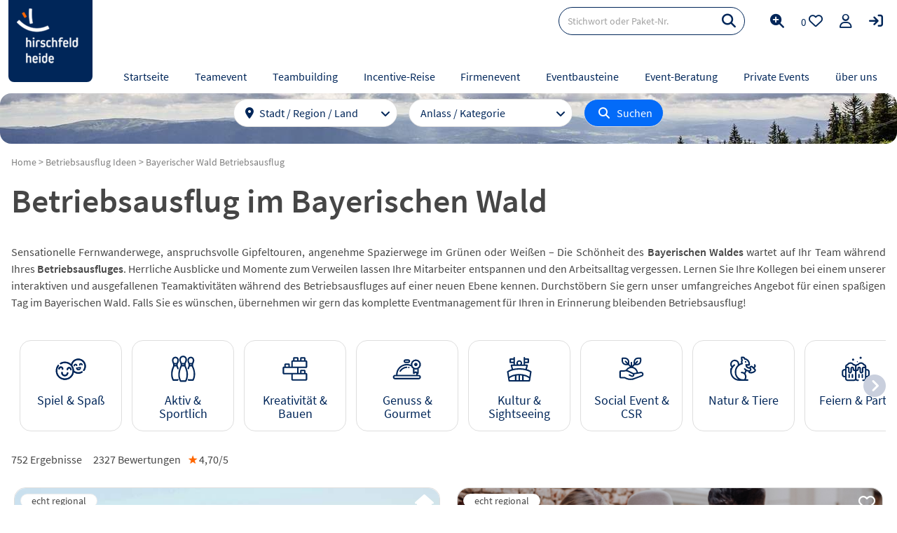

--- FILE ---
content_type: text/html; charset=utf-8
request_url: https://www.hirschfeld.de/betriebsausflug/bayerischerwald/
body_size: 33806
content:
<!DOCTYPE html><html lang="de-DE"><head><meta charset="utf-8"><!-- (c) MAE Systems GmbH | www.mae-systems.de // build by sitepackagebuilder.com This website is powered by TYPO3 - inspiring people to share! TYPO3 is a free open source Content Management Framework initially created by Kasper Skaarhoj and licensed under GNU/GPL. TYPO3 is copyright 1998-2026 of Kasper Skaarhoj. Extensions are copyright of their respective owners. Information and contribution at https://typo3.org/ --><link rel="icon" href="/typo3conf/ext/hte2023sp/Resources/Public/Icons/favicon.ico" type="image/vnd.microsoft.icon"><title>Betriebsausflug im Bayerischen Wald</title><meta http-equiv="x-ua-compatible" content="IE=edge"/><meta name="generator" content="TYPO3 CMS"/><meta name="description" content="Ideen für Ihren Betriebsausflug in der Region Bayerischer Wald finden Sie bei Hirschfeld.de - Fragen Sie hier einfach, schnell und kostenfrei an!"/><meta name="viewport" content="width=device-width, initial-scale=1, minimum-scale=1, maximum-scale=3"/><meta name="robots" content="index,follow"/><meta name="keywords" content="Betriebsausflug Bayerischer Wald"/><meta property="og:description" content="Ideen für Ihren Betriebsausflug in der Region Bayerischer Wald finden Sie bei Hirschfeld.de - Fragen Sie hier einfach, schnell und kostenfrei an!"/><meta property="og:title" content="Betriebsausflug im Bayerischen Wald"/><meta property="og:image" content="https://www.hirschfeld.de/fileadmin/_processed_/b/d/csm_Bayerischer-Wald_80918b3a2b.jpg"/><meta property="og:url" content="https://www.hirschfeld.de/betriebsausflug/bayerischerwald/"/><meta property="og:type" content="website"/><meta name="twitter:card" content="summary"/><meta name="apple-mobile-web-app-capable" content="no"/><meta name="google-site-verification" content="78L30WGsx8H7OzOr0Szi36pQnLr2Cny0Bmq-yl8UOdY"/><link rel="stylesheet" href="/typo3conf/ext/hte2023sp/Resources/Public/Css/normalize.css?1767970370" media="all"><link rel="stylesheet" href="/typo3conf/ext/hte2023sp/Resources/Public/Css/font-sourcesanspro.css?1767970370" media="all"><link rel="stylesheet" href="/typo3conf/ext/hte2023sp/Resources/Public/Libraries/fontawesome-free-6-7-2/css/all.min.css?1767970399" media="all"><link rel="stylesheet" href="/typo3conf/ext/hte2023sp/Resources/Public/Libraries/slick-1.8.1/slick/slick.css?1767970404" media="all"><link href="/typo3temp/assets/compressed/swiper-bundle.min-min.css?1769308322" rel="stylesheet" ><link rel="stylesheet" href="/typo3temp/assets/css/1d061119b1efe81e43ca1783d80dcc7a.css?1756466655" media="all"><link rel="stylesheet" href="/typo3conf/ext/hteplugins/Resources/Public/Css/hte.css?1767970421" media="all"><link rel="stylesheet" href="/typo3conf/ext/hte2023sp/Resources/Public/Css/grid.css?1767970370" media="all"><link rel="stylesheet" href="/typo3conf/ext/hte2023sp/Resources/Public/Css/magnific-popup.css?1767970370" media="all"><link rel="stylesheet" href="/typo3conf/ext/hte2023sp/Resources/Public/Libraries/jquery-ui-1.13.2/jquery-ui.min.css?1767970384" media="all"><link rel="stylesheet" href="/typo3conf/ext/hte2023sp/Resources/Public/Css/default.css?1767970370" media="all"><link rel="stylesheet" href="/typo3conf/ext/hte2023sp/Resources/Public/Css/default2.css?1767970370" media="screen and (min-width: 400px)"><link rel="stylesheet" href="/typo3conf/ext/hte2023sp/Resources/Public/Css/default3.css?1767970370" media="screen and (min-width: 640px)"><link rel="stylesheet" href="/typo3conf/ext/hte2023sp/Resources/Public/Css/print.css?1767970371" media="print"><link rel="stylesheet" href="/typo3conf/ext/hte2023sp/Resources/Public/Css/layout.css?1767970370" media="all"><link rel="stylesheet" href="/typo3temp/assets/css/acea05e2fd74d46b396cd976d01f4782.css?1756467775" media="all"><meta name="robots" content="index,follow"/><meta name="apple-mobile-web-app-title" content="hirschfeld.de"/><meta name="application-name" content="hirschfeld.de"/><link rel="apple-touch-icon" sizes="192x192" href="/typo3conf/ext/hte2023sp/Resources/Public/Icons/apple-touch-icon.png"><!-- Google tag (gtag.js) START --><script async src="https://www.googletagmanager.com/gtag/js?id=AW-1072419927"></script><script> window.dataLayer = window.dataLayer || []; function gtag(){dataLayer.push(arguments);} gtag('js', new Date()); gtag('config', 'AW-1072419927'); </script><!-- Google tag (gtag.js) END --><!-- ccm19 START --><script src="https://ccm19.hirschfeld.de/ccm19/public/app.js?apiKey=7e3a6f32308a823acd1fb37a55000364ee0e176517e439f6&amp;domain=f5e5db1" referrerpolicy="origin"></script><!-- ccm19 END --><link rel="canonical" href="https://www.hirschfeld.de/betriebsausflug/bayerischerwald/"/></head><body id="page-uid-272" class="page-272 page-parent-225 page-layout-0 be-pagets__hte_landing_page"><div id="wrapper-outer" class="wrapper-outer"><header id="page-header" class="page-header be-2"><div id="page-header-top"><div class="wrapper-inner"><div class="grid-container hte-margin hte-header"><div class="g0x page-logo"><a href="/" title="Hirschfeld.de - Firmenevents &amp; Incentive-Reisen" class="page-logo-link"><img src="/fileadmin/_processed_/8/3/csm_HTE-125x121_13cc1df4a1.png" width="96" height="93" class="branding default-branding" alt="Logo Hirschfeld und Heide GmbH &amp; Co.KG" title="Hirschfeld.de - Firmenevents &amp; Incentive-Reisen" ></a><a href="/" title="Hirschfeld.de - Firmenevents &amp; Incentive-Reisen" class="page-logo-link-small"><img src="/fileadmin/_processed_/9/7/csm_HTE-164x117_c1cfa3f4a2.png" width="64" height="46" class="branding special-branding" alt="Logo Hirschfeld und Heide GmbH &amp; Co.KG" title="Hirschfeld.de - Firmenevents &amp; Incentive-Reisen" ></a></div><div class="g0x menu-toogle"><a class="login-link" title="Login Anbieter-Account" href="/login/"><i class="fa-solid fa-arrow-right-to-bracket"></i></a><a href="#" class="filter-toggle-button" title="Filter"><i class="fa-solid fa-filter"></i><span class="txt">Filter</span></a><a href="#" class="search-link" title="zur Suche"><i class="fa-solid fa-magnifying-glass"></i></a><a class="mlist" title="zur Merkliste" href="/merkliste/"><span></span><div class="button-ml"><i class="fa-regular fa-heart"></i></div></a><a href="#" class="menu-link" title="zum Menü"><i class="fa-solid fa-bars"></i></a></div><div id="sm-search" class="grid-container hte-margin"><div class="g0x-100"><form method="get" class="header-search-form overall-search" action="/suche/seite-1/#c300"><div><input type="hidden" name="tx_hteplugins_packages[__referrer][@extension]" value="Hteplugins"/><input type="hidden" name="tx_hteplugins_packages[__referrer][@controller]" value="Packages"/><input type="hidden" name="tx_hteplugins_packages[__referrer][@action]" value="filterviewsearch"/><input type="hidden" name="tx_hteplugins_packages[__referrer][arguments]" value="YTowOnt9505edeb2e69b07e20d60d3e323c75259df286647"/><input type="hidden" name="tx_hteplugins_packages[__referrer][@request]" value="{&quot;@extension&quot;:&quot;Hteplugins&quot;,&quot;@controller&quot;:&quot;Packages&quot;,&quot;@action&quot;:&quot;filterviewsearch&quot;}36168b196e4c90ab08b25e03f3bd1023ead0f11e"/><input type="hidden" name="tx_hteplugins_packages[__trustedProperties]" value="{&quot;filter&quot;:{&quot;searchterm&quot;:1}}2ca51e79cc7db5a45f33f7332294abd3b27e76e7"/></div><input type="hidden" name="no_cache" value="1"/><input maxlength="100" placeholder="Stichwort oder Paket-Nr." class="input input-search" type="search" name="tx_hteplugins_packages[filter][searchterm]" value=""/><button type="submit" class="button-search"><i class="fa-solid fa-magnifying-glass"></i></button></form></div><div class="g0x-100"><a class="link-profisuche" href="/erweiterte-suche/"><span>Erweiterte Suche</span></a></div></div><div class="xmenu"><nav id="page-nav" class="page-nav"><ul class="nav-level-1"><li class="level-1 first"><div class="menueMovementContainer"><a href="/" class="nav-item selected"><span>Startseite</span></a></div></li><li class="level-1 has-subnav"><div class="menueMovementContainer"><a href="/teamevent/" class="nav-item "><span>Teamevent</span></a><span class="nav-shaper"></span></div><ul class="nav-level-2"><li class="level-2 has-subnav first"><div class="menueMovementContainer"><div class="nav-item "><span>Regionen</span></div><span class="nav-shaper"></span></div><ul class="nav-level-3"><li class="level-3 first"><div class="menueMovementContainer"><a href="/teamevent/staedte/" class="nav-item "><span>Städte</span></a></div></li><li class="level-3"><div class="menueMovementContainer"><a href="/teamevent/touristische-regionen/" class="nav-item "><span>Touristische Regionen</span></a></div></li><li class="level-3 last"><div class="menueMovementContainer"><a href="/teamevent/bundeslaender/" class="nav-item "><span>Bundesländer</span></a></div></li></ul></li><li class="level-2 has-subnav"><div class="menueMovementContainer"><a href="/teamevent/ideen/" class="nav-item "><span>Ideen</span></a><span class="nav-shaper"></span></div><ul class="nav-level-3"><li class="level-3 first"><div class="menueMovementContainer"><a href="/teamevent/kreativitaet-und-bauen/" class="nav-item "><span>Kreativität &amp; Bauen</span></a></div></li><li class="level-3"><div class="menueMovementContainer"><a href="/teamevent/aktiv-und-sportlich/" class="nav-item "><span>Aktiv &amp; sportlich</span></a></div></li><li class="level-3"><div class="menueMovementContainer"><a href="/teamevent/genuss-und-gourmet/" class="nav-item "><span>Genuss &amp; Gourmet</span></a></div></li><li class="level-3"><div class="menueMovementContainer"><a href="/teamevent/kultur-sightseeing/" class="nav-item "><span>Kultur &amp; Sightseeing</span></a></div></li><li class="level-3"><div class="menueMovementContainer"><a href="/teamevent/social-event-und-csr/" class="nav-item "><span>Social Event &amp; CSR</span></a></div></li><li class="level-3"><div class="menueMovementContainer"><a href="/teamevent/feiern-und-party/" class="nav-item "><span>Feiern &amp; Party</span></a></div></li><li class="level-3"><div class="menueMovementContainer"><a href="/teamevent/spiel-und-spass/" class="nav-item "><span>Spiel &amp; Spaß</span></a></div></li><li class="level-3"><div class="menueMovementContainer"><a href="/teamevent/natur-und-tier/" class="nav-item "><span>Natur &amp; Tier</span></a></div></li><li class="level-3"><div class="menueMovementContainer"><a href="/teamevent/outdoor/" class="nav-item "><span>Outdoor</span></a></div></li><li class="level-3"><div class="menueMovementContainer"><a href="/teamevent/indoor/" class="nav-item "><span>Indoor</span></a></div></li><li class="level-3"><div class="menueMovementContainer"><a href="/teamtag/" class="nav-item "><span>Teamtag</span></a></div></li><li class="level-3"><div class="menueMovementContainer"><a href="/online-events/" class="nav-item "><span>Online-Events</span></a></div></li><li class="level-3 last"><div class="menueMovementContainer"><a href="/teamevent/ideen/" class="nav-item "><span>Alle Ideen</span></a></div></li></ul></li><li class="level-2 has-subnav"><div class="menueMovementContainer"><a href="/teamevent/aktionen/" class="nav-item "><span>Aktionen</span></a><span class="nav-shaper"></span></div><ul class="nav-level-3"><li class="level-3 first"><div class="menueMovementContainer"><a href="/teamevent/teamspiel/" class="nav-item "><span>Teamspiel</span></a></div></li><li class="level-3"><div class="menueMovementContainer"><a href="/teamevent/wassersport/" class="nav-item "><span>Wassersport</span></a></div></li><li class="level-3"><div class="menueMovementContainer"><a href="/teamevent/kochen-backen/" class="nav-item "><span>Kochen &amp; Backen</span></a></div></li><li class="level-3"><div class="menueMovementContainer"><a href="/teamevent/krimispiel/" class="nav-item "><span>Krimispiel</span></a></div></li><li class="level-3"><div class="menueMovementContainer"><a href="/teamevent/krimidinner/" class="nav-item "><span>Krimidinner</span></a></div></li><li class="level-3"><div class="menueMovementContainer"><a href="/teamevent/sightseeing/" class="nav-item "><span>Sightseeing</span></a></div></li><li class="level-3"><div class="menueMovementContainer"><a href="/teamevent/quiz/" class="nav-item "><span>Quiz</span></a></div></li><li class="level-3"><div class="menueMovementContainer"><a href="/teamevent/escape-game/" class="nav-item "><span>Escape</span></a></div></li><li class="level-3"><div class="menueMovementContainer"><a href="/teamevent/challenge/" class="nav-item "><span>Challenge</span></a></div></li><li class="level-3"><div class="menueMovementContainer"><a href="/teamevent/geocaching/" class="nav-item "><span>Geocaching</span></a></div></li><li class="level-3 last"><div class="menueMovementContainer"><a href="/teamevent/aktionen/" class="nav-item "><span>Alle Aktionen</span></a></div></li></ul></li><li class="level-2 has-subnav last"><div class="menueMovementContainer"><a href="/teamevent/expertenwissen/" class="nav-item "><span>Experten-Wissen</span></a><span class="nav-shaper"></span></div><ul class="nav-level-3"><li class="level-3 first"><div class="menueMovementContainer"><a href="/teamevent/expertenwissen/grundlagen-und-theorie-von-teamevents/" class="nav-item "><span>Grundlagen Theorie</span></a></div></li><li class="level-3"><div class="menueMovementContainer"><a href="/teamevent/teamevent-planen/" class="nav-item "><span>Planung</span></a></div></li><li class="level-3"><div class="menueMovementContainer"><a href="/teamevent/rechtliche-aspekte/" class="nav-item "><span>Rechtliche Aspekte</span></a></div></li><li class="level-3 last"><div class="menueMovementContainer"><a href="/teamevent/expertentipps/" class="nav-item "><span>Expertentipps</span></a></div></li></ul></li></ul></li><li class="level-1 has-subnav"><div class="menueMovementContainer"><a href="/teambuilding/" class="nav-item "><span>Teambuilding</span></a><span class="nav-shaper"></span></div><ul class="nav-level-2"><li class="level-2 has-subnav first"><div class="menueMovementContainer"><a href="/teambuilding/expertenwissen/" class="nav-item "><span>Expertenwissen</span></a><span class="nav-shaper"></span></div><ul class="nav-level-3"><li class="level-3 first"><div class="menueMovementContainer"><a href="/teambuilding/grundlagen-theorie/" class="nav-item "><span>Grundlagen Theorie</span></a></div></li><li class="level-3"><div class="menueMovementContainer"><a href="/teambuilding-planen/" class="nav-item "><span>Planung</span></a></div></li><li class="level-3"><div class="menueMovementContainer"><a href="/teambuilding/expertenwissen/evaluierung/" class="nav-item "><span>Evaluierung</span></a></div></li><li class="level-3"><div class="menueMovementContainer"><a href="/teambuilding/expertentipps/" class="nav-item "><span>Expertentipps</span></a></div></li><li class="level-3 last"><div class="menueMovementContainer"><a href="/teambuilding/faq/" class="nav-item "><span>FAQ</span></a></div></li></ul></li><li class="level-2 has-subnav"><div class="menueMovementContainer"><a href="/teambuilding/ideen/" class="nav-item "><span>Ideen &amp; Lösungen</span></a><span class="nav-shaper"></span></div><ul class="nav-level-3"><li class="level-3 first"><div class="menueMovementContainer"><a href="/teambuilding/beziehung-und-kommunikation/" class="nav-item "><span>Beziehung &amp; Kommunikation</span></a></div></li><li class="level-3"><div class="menueMovementContainer"><a href="/teambuilding/struktur-und-ziele/" class="nav-item "><span>Struktur &amp; Ziele</span></a></div></li><li class="level-3"><div class="menueMovementContainer"><a href="/teambuildings/wandel-und-vielfalt/" class="nav-item "><span>Wandel &amp; Vielfalt</span></a></div></li><li class="level-3"><div class="menueMovementContainer"><a href="/teambuilding/motivation-und-sinn/" class="nav-item "><span>Motivation &amp; Sinn</span></a></div></li><li class="level-3"><div class="menueMovementContainer"><a href="/teambuilding/problemloesung-und-entwicklung/" class="nav-item "><span>Problemlösung &amp; Entwicklung</span></a></div></li><li class="level-3"><div class="menueMovementContainer"><a href="/teambuilding/die-top-teambuilding-ideen-des-jahres/" class="nav-item "><span>Best of</span></a></div></li><li class="level-3"><div class="menueMovementContainer"><a href="/teambuilding/top-10-ideen-grosse-gruppen/" class="nav-item "><span>Großgruppen</span></a></div></li><li class="level-3 last"><div class="menueMovementContainer"><a href="/online-events/onlineteambuildings/" class="nav-item "><span>Online-Teambuildings</span></a></div></li></ul></li><li class="level-2 has-subnav"><div class="menueMovementContainer"><a href="/teambuilding/massnahmen/" class="nav-item "><span>Maßnahmen</span></a><span class="nav-shaper"></span></div><ul class="nav-level-3"><li class="level-3 first"><div class="menueMovementContainer"><a href="/teambuilding/spiele-und-aktivitaeten/" class="nav-item "><span>Spiele und Aktivitäten</span></a></div></li><li class="level-3"><div class="menueMovementContainer"><a href="/teambuilding/teambuilding-events/" class="nav-item "><span>Teambuilding Events</span></a></div></li><li class="level-3"><div class="menueMovementContainer"><a href="/teambuilding/seminare/" class="nav-item "><span>Seminare</span></a></div></li><li class="level-3"><div class="menueMovementContainer"><a href="/teambuilding/teamtraining/" class="nav-item "><span>Teamtrainings</span></a></div></li><li class="level-3 last"><div class="menueMovementContainer"><a href="/teambuilding/workshop-1/" class="nav-item "><span>Workshops</span></a></div></li></ul></li><li class="level-2 has-subnav last"><div class="menueMovementContainer"><div class="nav-item "><span>Regionen</span></div><span class="nav-shaper"></span></div><ul class="nav-level-3"><li class="level-3 first"><div class="menueMovementContainer"><a href="/teambuilding/staedte/" class="nav-item "><span>Städte</span></a></div></li><li class="level-3"><div class="menueMovementContainer"><a href="/teambuilding/bundeslaender/" class="nav-item "><span>Bundesländer</span></a></div></li><li class="level-3 last"><div class="menueMovementContainer"><a href="/teambuilding/regionen/" class="nav-item "><span>Touristische Regionen</span></a></div></li></ul></li></ul></li><li class="level-1 has-subnav"><div class="menueMovementContainer"><a href="/incentivereise/" class="nav-item "><span>Incentive-Reise</span></a><span class="nav-shaper"></span></div><ul class="nav-level-2"><li class="level-2 has-subnav first"><div class="menueMovementContainer"><a href="/incentivereise/ideen/" class="nav-item "><span>Ideen</span></a><span class="nav-shaper"></span></div><ul class="nav-level-3"><li class="level-3 first"><div class="menueMovementContainer"><a href="/incentivereise/strand-und-meer/" class="nav-item "><span>Strand &amp; Meer</span></a></div></li><li class="level-3"><div class="menueMovementContainer"><a href="/incentivereise/staedte-und-metropolen/" class="nav-item "><span>Städte &amp; Metropolen</span></a></div></li><li class="level-3"><div class="menueMovementContainer"><a href="/incentivereise/kultur-und-genuss/" class="nav-item "><span>Kultur &amp; Genuss</span></a></div></li><li class="level-3"><div class="menueMovementContainer"><a href="/incentivereise/luxus-und-exklusivitaet/" class="nav-item "><span>Luxus &amp; Exklusivität</span></a></div></li><li class="level-3"><div class="menueMovementContainer"><a href="/incentivereise/aktiv-und-abenteuer/" class="nav-item "><span>Aktiv &amp; Abenteuer</span></a></div></li><li class="level-3"><div class="menueMovementContainer"><a href="/incentivereise/natur-und-entschleunigung/" class="nav-item "><span>Natur &amp; Entschleunigung</span></a></div></li><li class="level-3"><div class="menueMovementContainer"><a href="/incentivereise/winter-und-schnee/" class="nav-item "><span>Winter &amp; Schnee</span></a></div></li><li class="level-3"><div class="menueMovementContainer"><a href="/incentivereise/die-besten-incentive-reisen-des-jahres/" class="nav-item "><span>Best of</span></a></div></li><li class="level-3 last"><div class="menueMovementContainer"><a href="/incentivereise/ideen/" class="nav-item "><span>Alle Ideen</span></a></div></li></ul></li><li class="level-2 has-subnav"><div class="menueMovementContainer"><a href="/incentivereise/destinationen/" class="nav-item "><span>Destinationen</span></a><span class="nav-shaper"></span></div><ul class="nav-level-3"><li class="level-3 first"><div class="menueMovementContainer"><a href="/incentivereise/laender/" class="nav-item "><span>Länder</span></a></div></li><li class="level-3"><div class="menueMovementContainer"><a href="/incentivereise/ausland/" class="nav-item "><span>Ausland</span></a></div></li><li class="level-3"><div class="menueMovementContainer"><a href="/incentivereise/staedte-ausland/" class="nav-item "><span>Städte im Ausland</span></a></div></li><li class="level-3"><div class="menueMovementContainer"><a href="/incentivereise/deutschland/" class="nav-item "><span>Deutschland</span></a></div></li><li class="level-3"><div class="menueMovementContainer"><a href="/incentivereise/staedte-deutschland/" class="nav-item "><span>Städte in Deutschland</span></a></div></li><li class="level-3 last"><div class="menueMovementContainer"><a href="/incentivereise/bundeslaender/" class="nav-item "><span>Bundesländer</span></a></div></li></ul></li><li class="level-2 has-subnav"><div class="menueMovementContainer"><div class="nav-item "><span>Beratung</span></div><span class="nav-shaper"></span></div><ul class="nav-level-3"><li class="level-3 first"><div class="menueMovementContainer"><a href="/strategische-event-beratung/" class="nav-item "><span>Strategische Event-Beratung</span></a></div></li><li class="level-3"><div class="menueMovementContainer"><a href="/strategische-event-beratung/sascha-heide/" class="nav-item "><span>Sascha Heide</span></a></div></li><li class="level-3"><div class="menueMovementContainer"><a href="/strategische-event-beratung/event-coaching/" class="nav-item "><span>Event-Coaching</span></a></div></li><li class="level-3"><div class="menueMovementContainer"><a href="/success-stories/" class="nav-item "><span>Success Stories</span></a></div></li><li class="level-3 last"><div class="menueMovementContainer"><a href="/event-anfrage/" class="nav-item "><span>Projekt-Anfrage</span></a></div></li></ul></li><li class="level-2 has-subnav last"><div class="menueMovementContainer"><a href="/incentivereise/expertenwissen/" class="nav-item "><span>Experten-Wissen</span></a><span class="nav-shaper"></span></div><ul class="nav-level-3"><li class="level-3 first"><div class="menueMovementContainer"><a href="/incentivereise/incentive-reise-planen/" class="nav-item "><span>Planung</span></a></div></li><li class="level-3"><div class="menueMovementContainer"><a href="/incentivereise/nachhaltige-incentive-reisen/" class="nav-item "><span>Nachhaltigkeit</span></a></div></li><li class="level-3"><div class="menueMovementContainer"><a href="/incentivereise/destinationen/" class="nav-item "><span>Destinationen</span></a></div></li><li class="level-3"><div class="menueMovementContainer"><a href="/incentivereise/nachhaltige-incentive-reise-versteuern/" class="nav-item "><span>Steuer</span></a></div></li><li class="level-3"><div class="menueMovementContainer"><a href="/incentivereise/branchen/" class="nav-item "><span>Branchen</span></a></div></li><li class="level-3"><div class="menueMovementContainer"><a href="/incentivereise/expertentipps/" class="nav-item "><span>Expertentipps</span></a></div></li><li class="level-3 last"><div class="menueMovementContainer"><a href="/incentive/" class="nav-item "><span>Incentive Grundlagen</span></a></div></li></ul></li></ul></li><li class="level-1 has-subnav"><div class="menueMovementContainer"><a href="/firmenevent/" class="nav-item "><span>Firmenevent</span></a><span class="nav-shaper"></span></div><ul class="nav-level-2"><li class="level-2 has-subnav first"><div class="menueMovementContainer"><div class="nav-item "><span>Anlass</span></div><span class="nav-shaper"></span></div><ul class="nav-level-3"><li class="level-3 first"><div class="menueMovementContainer"><a href="/weihnachtsfeier/" class="nav-item "><span>Weihnachtsfeier</span></a></div></li><li class="level-3"><div class="menueMovementContainer"><a href="/betriebsausflug/" class="nav-item selected"><span>Betriebsausflug</span></a></div></li><li class="level-3"><div class="menueMovementContainer"><a href="/incentive/" class="nav-item "><span>Incentive-Event</span></a></div></li><li class="level-3"><div class="menueMovementContainer"><a href="/sommerfest/" class="nav-item "><span>Sommerfest</span></a></div></li><li class="level-3"><div class="menueMovementContainer"><a href="/firmenevent/tagung/" class="nav-item "><span>Tagung &amp; Meeting</span></a></div></li><li class="level-3"><div class="menueMovementContainer"><a href="/rahmenprogramm/" class="nav-item "><span>Rahmenprogramm</span></a></div></li><li class="level-3"><div class="menueMovementContainer"><a href="/bgm/" class="nav-item "><span>BGM</span></a></div></li><li class="level-3"><div class="menueMovementContainer"><a href="/firmenreise/" class="nav-item "><span>Firmenreise</span></a></div></li><li class="level-3"><div class="menueMovementContainer"><a href="/firmenjubilaeum/" class="nav-item "><span>Firmenjubiläum</span></a></div></li><li class="level-3"><div class="menueMovementContainer"><a href="/gruppenreise/" class="nav-item "><span>Gruppenreise</span></a></div></li><li class="level-3"><div class="menueMovementContainer"><a href="/kickoff-meeting-mehr-power-fuer-den-start/" class="nav-item "><span>Kick-Off</span></a></div></li><li class="level-3 last"><div class="menueMovementContainer"><a href="/online-events/" class="nav-item "><span>Online-Event</span></a></div></li></ul></li><li class="level-2 has-subnav"><div class="menueMovementContainer"><a href="/firmenevent/ideen/" class="nav-item "><span>Ideen</span></a><span class="nav-shaper"></span></div><ul class="nav-level-3"><li class="level-3 first"><div class="menueMovementContainer"><a href="/sightseeing/" class="nav-item "><span>Sightseeing</span></a></div></li><li class="level-3"><div class="menueMovementContainer"><a href="/stadtrallye-schnitzeljagd/" class="nav-item "><span>Stadtrallye</span></a></div></li><li class="level-3"><div class="menueMovementContainer"><a href="/krimidinner/" class="nav-item "><span>Krimidinner</span></a></div></li><li class="level-3"><div class="menueMovementContainer"><a href="/firmenevent/ideen-mit-kindern/" class="nav-item "><span>Mit Kindern</span></a></div></li><li class="level-3"><div class="menueMovementContainer"><a href="/firmenevent/indoor/" class="nav-item "><span>Indoor</span></a></div></li><li class="level-3"><div class="menueMovementContainer"><a href="/firmenevent/outdoor/" class="nav-item "><span>Outdoor</span></a></div></li><li class="level-3"><div class="menueMovementContainer"><a href="/sports2business/" class="nav-item "><span>sports2business</span></a></div></li><li class="level-3 last"><div class="menueMovementContainer"><a href="/firmenevent/ideen/" class="nav-item "><span>Alle Ideen</span></a></div></li></ul></li><li class="level-2 has-subnav"><div class="menueMovementContainer"><div class="nav-item "><span>Region</span></div><span class="nav-shaper"></span></div><ul class="nav-level-3"><li class="level-3 first"><div class="menueMovementContainer"><a href="/firmenevent/staedte/" class="nav-item "><span>Städte</span></a></div></li><li class="level-3"><div class="menueMovementContainer"><a href="/firmenevent/bundeslaender/" class="nav-item "><span>Bundesländer</span></a></div></li><li class="level-3 last"><div class="menueMovementContainer"><a href="/firmenevent/regionen/" class="nav-item "><span>Touristische Regionen</span></a></div></li></ul></li><li class="level-2 has-subnav last"><div class="menueMovementContainer"><a href="/firmenevent/expertenwissen/" class="nav-item "><span>Experten-Wissen</span></a><span class="nav-shaper"></span></div><ul class="nav-level-3"><li class="level-3 first"><div class="menueMovementContainer"><a href="/firmenevent/planung/" class="nav-item "><span>Planung</span></a></div></li><li class="level-3"><div class="menueMovementContainer"><a href="/firmenevent/expertenwissen/einladung/" class="nav-item "><span>Einladung</span></a></div></li><li class="level-3"><div class="menueMovementContainer"><a href="/firmenevent/expertenwissen/mottos-fuer-firmenevents/" class="nav-item "><span>Motto</span></a></div></li><li class="level-3 last"><div class="menueMovementContainer"><a href="/teambuilding-planen-4/" class="nav-item "><span>Recht</span></a></div></li></ul></li></ul></li><li class="level-1 list-menu has-subnav"><div class="menueMovementContainer"><a href="/eventbausteine/" class="nav-item "><span>Eventbausteine</span></a><span class="nav-shaper"></span></div><ul class="nav-level-2"><li class="level-2 first"><div class="menueMovementContainer"><a href="/eventagenturen/" class="nav-item "><span>Eventagenturen</span></a></div></li><li class="level-2"><div class="menueMovementContainer"><a href="/rahmenprogramm/" class="nav-item "><span>Rahmenprogramme</span></a></div></li><li class="level-2"><div class="menueMovementContainer"><a href="/kuenstler-shows/" class="nav-item "><span>Künstler &amp; Shows</span></a></div></li><li class="level-2"><div class="menueMovementContainer"><a href="/eventlocations/" class="nav-item "><span>Eventlocations</span></a></div></li><li class="level-2"><div class="menueMovementContainer"><a href="/hotels/" class="nav-item "><span>Hotels für Gruppen</span></a></div></li><li class="level-2"><div class="menueMovementContainer"><a href="/referenten-speaker/" class="nav-item "><span>Speaker &amp; Referenten</span></a></div></li><li class="level-2"><div class="menueMovementContainer"><a href="/seminar/" class="nav-item "><span>Seminare</span></a></div></li><li class="level-2"><div class="menueMovementContainer"><a href="/tagungshotel/" class="nav-item "><span>Tagungshotels</span></a></div></li><li class="level-2 last"><div class="menueMovementContainer"><a href="/tagungsspecial/" class="nav-item "><span>Tagungsspecials</span></a></div></li></ul></li><li class="level-1 list-menu has-subnav"><div class="menueMovementContainer"><a href="/strategische-event-beratung/" class="nav-item "><span>Event-Beratung</span></a><span class="nav-shaper"></span></div><ul class="nav-level-2"><li class="level-2 first"><div class="menueMovementContainer"><a href="/strategische-event-beratung/event-coaching/" class="nav-item "><span>Event-Coaching</span></a></div></li><li class="level-2"><div class="menueMovementContainer"><a href="/strategische-event-beratung/sascha-heide/" class="nav-item "><span>Sacha Heide</span></a></div></li><li class="level-2"><div class="menueMovementContainer"><a href="/success-stories/" class="nav-item "><span>Success Stories</span></a></div></li><li class="level-2"><div class="menueMovementContainer"><a href="/event-anfrage/" class="nav-item "><span>Event-Anfrage</span></a></div></li><li class="level-2 last"><div class="menueMovementContainer"><a href="/events-praesentieren/" class="nav-item "><span>Für Anbieter</span></a></div></li></ul></li><li class="level-1 list-menu has-subnav"><div class="menueMovementContainer"><a href="/private-events/" class="nav-item "><span>Private Events</span></a><span class="nav-shaper"></span></div><ul class="nav-level-2"><li class="level-2 first"><div class="menueMovementContainer"><a href="/junggesellenabschied/" class="nav-item "><span>JGA</span></a></div></li><li class="level-2"><div class="menueMovementContainer"><a href="/maedelsausflug/" class="nav-item "><span>Mädelsausflug</span></a></div></li><li class="level-2"><div class="menueMovementContainer"><a href="/maennerwochenende/" class="nav-item "><span>Männerwochenende</span></a></div></li><li class="level-2"><div class="menueMovementContainer"><a href="/clubtour-und-party/" class="nav-item "><span>Clubtour &amp; Party</span></a></div></li><li class="level-2 last"><div class="menueMovementContainer"><a href="/private-gruppenreise/" class="nav-item "><span>Gruppenreise</span></a></div></li></ul></li><li class="level-1 list-menu has-subnav last"><div class="menueMovementContainer"><a href="/ueber-uns/" class="nav-item "><span>über uns</span></a><span class="nav-shaper"></span></div><ul class="nav-level-2"><li class="level-2 first"><div class="menueMovementContainer"><a href="/konzept-fuer-kunden/" class="nav-item "><span>Konzept für Kunden</span></a></div></li><li class="level-2"><div class="menueMovementContainer"><a href="/events-praesentieren/" class="nav-item "><span>Konzept für Anbieter</span></a></div></li><li class="level-2 last"><div class="menueMovementContainer"><a href="/kontakt/" class="nav-item "><span>Kontakt</span></a></div></li></ul></li></ul></nav></div><div class="page-header-top-right"><div class="page-header-top-right-wrapper"><form method="get" class="header-search-form overall-search" action="/suche/seite-1/#c300"><div><input type="hidden" name="tx_hteplugins_packages[__referrer][@extension]" value="Hteplugins"/><input type="hidden" name="tx_hteplugins_packages[__referrer][@controller]" value="Packages"/><input type="hidden" name="tx_hteplugins_packages[__referrer][@action]" value="filterviewsearch"/><input type="hidden" name="tx_hteplugins_packages[__referrer][arguments]" value="YTowOnt9505edeb2e69b07e20d60d3e323c75259df286647"/><input type="hidden" name="tx_hteplugins_packages[__referrer][@request]" value="{&quot;@extension&quot;:&quot;Hteplugins&quot;,&quot;@controller&quot;:&quot;Packages&quot;,&quot;@action&quot;:&quot;filterviewsearch&quot;}36168b196e4c90ab08b25e03f3bd1023ead0f11e"/><input type="hidden" name="tx_hteplugins_packages[__trustedProperties]" value="{&quot;filter&quot;:{&quot;searchterm&quot;:1}}2ca51e79cc7db5a45f33f7332294abd3b27e76e7"/></div><input type="hidden" name="no_cache" value="1"/><input maxlength="100" placeholder="Stichwort oder Paket-Nr." class="input input-search" type="search" name="tx_hteplugins_packages[filter][searchterm]" value=""/><button type="submit" class="button-search"><i class="fa-solid fa-magnifying-glass"></i></button></form><div class="header-buttons-wrapper"><a class="link-profisuche" title="zur erweiterten Suche" href="/erweiterte-suche/"><i class="fa-solid fa-magnifying-glass-plus"></i></a><a class="mlist" title="zur Merkliste" href="/merkliste/"><span></span><div class="button-ml"><i class="fa-regular fa-heart"></i></div></a><a class="link-registration" title="Anbieter werden" href="/events-praesentieren/"><i class="fa-regular fa-user"></i></a><a class="login-link" title="Login Anbieter-Account" href="/login/"><i class="fa-solid fa-arrow-right-to-bracket"></i></a></div></div></div></div></div></div><div class="hte-image-grid"><div class="b0"><div class="page-header-content-search"><form method="get" class="page-header-form" action="/suche/seite-1/#c300"><div><input type="hidden" name="tx_hteplugins_packages[__referrer][@extension]" value=""/><input type="hidden" name="tx_hteplugins_packages[__referrer][@controller]" value="Standard"/><input type="hidden" name="tx_hteplugins_packages[__referrer][@action]" value="hteLandingPage"/><input type="hidden" name="tx_hteplugins_packages[__referrer][arguments]" value="YTowOnt9505edeb2e69b07e20d60d3e323c75259df286647"/><input type="hidden" name="tx_hteplugins_packages[__referrer][@request]" value="{&quot;@extension&quot;:null,&quot;@controller&quot;:&quot;Standard&quot;,&quot;@action&quot;:&quot;hteLandingPage&quot;}c9d2169fa3c62d55206eb46b02fc9294ead65e87"/><input type="hidden" name="tx_hteplugins_packages[__trustedProperties]" value="{&quot;filterSet&quot;:1,&quot;filter&quot;:{&quot;regionmain&quot;:1,&quot;prodplz&quot;:1,&quot;prodlocation&quot;:1,&quot;federalstates&quot;:1,&quot;tourregion&quot;:1,&quot;prodcountries&quot;:1,&quot;allgermany&quot;:1,&quot;categories&quot;:1}}341f106b9d8e6accb51d68c8933118e3f3782eba"/></div><input type="hidden" name="tx_hteplugins_packages[filterSet]" value=""/><input type="hidden" name="no_cache" value="1"/><div class="g0x col-regio filter-sel-combo filter-sel-combo-head"><div class="button-group"><button type="button" class="button button-stretch-max filter-list-button"><i class="fa-fw fa-solid fa-location-dot"></i><span data-default="Stadt / Region / Land"> Stadt / Region / Land </span></button></div><div><label class="label-content">Region/Land</label><select class="large" name="tx_hteplugins_packages[filter][regionmain]"><option value="1">Stadt oder Ort</option><option value="2">Bundesland</option><option value="3">Touristische Region</option><option value="4">Land</option><option value="5">deutschlandweit</option></select><div class="regio-partial"><div class="padding-top"></div><label class="label-content">Ort oder PLZ</label><input placeholder="Ort oder PLZ" class="large" type="text" name="tx_hteplugins_packages[filter][prodplz]" value=""/><input type="hidden" name="tx_hteplugins_packages[filter][prodlocation]" value=""/></div><div class="regio-partial hidden"><label class="label-content">Bundesland</label><select disabled="disabled" class="large" name="tx_hteplugins_packages[filter][federalstates]"><option value="">Bitte wählen</option><option value="Baden-Württemberg">Baden-Württemberg</option><option value="Bayern">Bayern</option><option value="Berlin">Berlin</option><option value="Brandenburg">Brandenburg</option><option value="Bremen">Bremen</option><option value="Hamburg">Hamburg</option><option value="Hessen">Hessen</option><option value="Mecklenburg-Vorpommern">Mecklenburg-Vorpommern</option><option value="Niedersachsen">Niedersachsen</option><option value="Nordrhein-Westfalen">Nordrhein-Westfalen</option><option value="Rheinland-Pfalz">Rheinland-Pfalz</option><option value="Saarland">Saarland</option><option value="Sachsen">Sachsen</option><option value="Sachsen-Anhalt">Sachsen-Anhalt</option><option value="Schleswig-Holstein">Schleswig-Holstein</option><option value="Thüringen">Thüringen</option></select></div><div class="regio-partial hidden"><label class="label-content">Region</label><select disabled="disabled" class="large" name="tx_hteplugins_packages[filter][tourregion]"><option value="">Bitte wählen</option><option value="Allgäu">Allgäu</option><option value="Altmühltal">Altmühltal</option><option value="Bayerische Alpen - Region München">Bayerische Alpen - Region München</option><option value="Bayerischer Wald">Bayerischer Wald</option><option value="Berchtesgadener Land - Chiemgau">Berchtesgadener Land - Chiemgau</option><option value="Berlin">Berlin</option><option value="Bremen">Bremen</option><option value="Eifel">Eifel</option><option value="Erzgebirge - Mittelsachsen">Erzgebirge - Mittelsachsen</option><option value="Fläming">Fläming</option><option value="Hamburg">Hamburg</option><option value="Harz">Harz</option><option value="Havelland">Havelland</option><option value="Holsteinisches Binnenland">Holsteinisches Binnenland</option><option value="Hunsrück - Mosel - Rhein">Hunsrück - Mosel - Rhein</option><option value="Lüneburger Heide - Elbtalaue">Lüneburger Heide - Elbtalaue</option><option value="Mecklenburgische Ostee - Rügen">Mecklenburgische Ostee - Rügen</option><option value="Mecklenburgische Seenplatte">Mecklenburgische Seenplatte</option><option value="Mittelfranken/ Taubertal/ Hassberge">Mittelfranken/ Taubertal/ Hassberge</option><option value="Münsterland">Münsterland</option><option value="Niederrhein - Bergisches Land">Niederrhein - Bergisches Land</option><option value="Nordhessen">Nordhessen</option><option value="Nord-Sachsen-Anhalt">Nord-Sachsen-Anhalt</option><option value="Nordsee - Nordfriesland">Nordsee - Nordfriesland</option><option value="Oberfranken">Oberfranken</option><option value="Oberlausitz">Oberlausitz</option><option value="Oberpfalz">Oberpfalz</option><option value="Odenwald">Odenwald</option><option value="Oder-Spree">Oder-Spree</option><option value="Oldenburger Land">Oldenburger Land</option><option value="Osnabrücker Land - Mittelweser">Osnabrücker Land - Mittelweser</option><option value="Ostfriesland">Ostfriesland</option><option value="Ostsee - Holsteinische Schweiz">Ostsee - Holsteinische Schweiz</option><option value="Ostthüringen">Ostthüringen</option><option value="Pfalz">Pfalz</option><option value="Prigniz - Ruppiner Land">Prigniz - Ruppiner Land</option><option value="Region Stuttgart - Heilbronn">Region Stuttgart - Heilbronn</option><option value="Rheinhessen - Naheland">Rheinhessen - Naheland</option><option value="Rheinland">Rheinland</option><option value="Rhön">Rhön</option><option value="Ruhrgebiet">Ruhrgebiet</option><option value="Saarland">Saarland</option><option value="Sächsische Schweiz">Sächsische Schweiz</option><option value="Sächsisches Elb- und Heideland">Sächsisches Elb- und Heideland</option><option value="Sauerland">Sauerland</option><option value="Schwaben">Schwaben</option><option value="Schwarzwald">Schwarzwald</option><option value="Seenland Oder-Spree - Barnimer Land">Seenland Oder-Spree - Barnimer Land</option><option value="Spessart">Spessart</option><option value="Spreewald - Niederlausitz">Spreewald - Niederlausitz</option><option value="Südost-Sachsen-Anhalt">Südost-Sachsen-Anhalt</option><option value="Taunus - Raum Frankfurt">Taunus - Raum Frankfurt</option><option value="Teutoburger Wald">Teutoburger Wald</option><option value="Thüringer Kernland">Thüringer Kernland</option><option value="Thüringer Wald">Thüringer Wald</option><option value="Uckermark">Uckermark</option><option value="Vogtland">Vogtland</option><option value="Vorpommern - Usedom">Vorpommern - Usedom</option><option value="Weserbergland - Südniedersachsen">Weserbergland - Südniedersachsen</option><option value="Westerwald/ Lahntal/ Vogelsberg">Westerwald/ Lahntal/ Vogelsberg</option><option value="Zwischen Elbe und Weser">Zwischen Elbe und Weser</option></select></div><div class="regio-partial hidden"><label class="label-content">Land</label><select disabled="disabled" class="large" name="tx_hteplugins_packages[filter][prodcountries]"><option value="">Bitte wählen</option><option value="Ägypten">Ägypten</option><option value="Albanien">Albanien</option><option value="Angola">Angola</option><option value="Argentinien">Argentinien</option><option value="Aserbaidschan">Aserbaidschan</option><option value="Australien">Australien</option><option value="Bahamas">Bahamas</option><option value="Belgien">Belgien</option><option value="Bhutan">Bhutan</option><option value="Brasilien">Brasilien</option><option value="Bulgarien">Bulgarien</option><option value="China">China</option><option value="Dänemark">Dänemark</option><option value="Deutschland">Deutschland</option><option value="Estland">Estland</option><option value="Finnland">Finnland</option><option value="Frankreich">Frankreich</option><option value="Georgien/ Abchasien/ Südossetien">Georgien/ Abchasien/ Südossetien</option><option value="Griechenland">Griechenland</option><option value="Hongkong">Hongkong</option><option value="Irland">Irland</option><option value="Island">Island</option><option value="Italien">Italien</option><option value="Japan">Japan</option><option value="Kanada">Kanada</option><option value="Kosovo">Kosovo</option><option value="Kroatien">Kroatien</option><option value="Kuba">Kuba</option><option value="Lettland">Lettland</option><option value="Liechtenstein">Liechtenstein</option><option value="Litauen">Litauen</option><option value="Luxemburg">Luxemburg</option><option value="Malta">Malta</option><option value="Marokko">Marokko</option><option value="Mazedonien (EJRM)">Mazedonien (EJRM)</option><option value="Mexiko">Mexiko</option><option value="Monaco">Monaco</option><option value="Montenegro">Montenegro</option><option value="Nepal">Nepal</option><option value="Niederlande">Niederlande</option><option value="Norwegen">Norwegen</option><option value="Oman">Oman</option><option value="Österreich">Österreich</option><option value="Peru">Peru</option><option value="Polen">Polen</option><option value="Portugal">Portugal</option><option value="Rumänien">Rumänien</option><option value="Russland">Russland</option><option value="Schweden">Schweden</option><option value="Schweiz">Schweiz</option><option value="Serbien">Serbien</option><option value="Slowakei">Slowakei</option><option value="Slowenien">Slowenien</option><option value="Spanien">Spanien</option><option value="Südafrika">Südafrika</option><option value="Tschechien">Tschechien</option><option value="Tunesien">Tunesien</option><option value="Türkei">Türkei</option><option value="Ungarn">Ungarn</option><option value="USA">USA</option><option value="Vereinigte Arabische Emirate">Vereinigte Arabische Emirate</option><option value="Vereinigtes Königreich">Vereinigtes Königreich</option><option value="Zypern">Zypern</option></select></div><div class="regio-partial hidden"><input disabled="disabled" type="hidden" name="tx_hteplugins_packages[filter][allgermany]" value="deutschlandweit"/></div><div class="margin-top"><button type="button" class="button button-stretch button-apply"> Übernehmen </button></div></div></div><div class="g0x col-category filter-sel-combo filter-sel-combo-head"><div class="button-group"><button type="button" class="button button-stretch-max filter-list-button"><span data-default="Anlass / Kategorie">Anlass / Kategorie</span></button></div><div><ul><li><label><input class="hidden" type="radio" name="tx_hteplugins_packages[filter][categories]" value="Betriebsausflug"/><span>Betriebsausflug</span></label></li><li><label><input class="hidden" type="radio" name="tx_hteplugins_packages[filter][categories]" value="Clubtour"/><span>Clubtour</span></label></li><li><label><input class="hidden" type="radio" name="tx_hteplugins_packages[filter][categories]" value="Eventlocation"/><span>Eventlocation</span></label></li><li><label><input class="hidden" type="radio" name="tx_hteplugins_packages[filter][categories]" value="Gruppenreise"/><span>Gruppenreise</span></label></li><li><label><input class="hidden" type="radio" name="tx_hteplugins_packages[filter][categories]" value="Hotel"/><span>Hotel</span></label></li><li><label><input class="hidden" type="radio" name="tx_hteplugins_packages[filter][categories]" value="Hybrid-Event"/><span>Hybrid-Event</span></label></li><li><label><input class="hidden" type="radio" name="tx_hteplugins_packages[filter][categories]" value="Incentivereise"/><span>Incentivereise</span></label></li><li><label><input class="hidden" type="radio" name="tx_hteplugins_packages[filter][categories]" value="Künstler &amp; Show"/><span>Künstler &amp; Show</span></label></li><li><label><input class="hidden" type="radio" name="tx_hteplugins_packages[filter][categories]" value="Online-Event"/><span>Online-Event</span></label></li><li><label><input class="hidden" type="radio" name="tx_hteplugins_packages[filter][categories]" value="Rahmenprogramm"/><span>Rahmenprogramm</span></label></li><li><label><input class="hidden" type="radio" name="tx_hteplugins_packages[filter][categories]" value="Referent"/><span>Referent</span></label></li><li><label><input class="hidden" type="radio" name="tx_hteplugins_packages[filter][categories]" value="Seminar"/><span>Seminar</span></label></li><li><label><input class="hidden" type="radio" name="tx_hteplugins_packages[filter][categories]" value="Tagungsspecial"/><span>Tagungsspecial</span></label></li><li><label><input class="hidden" type="radio" name="tx_hteplugins_packages[filter][categories]" value="Teambuilding"/><span>Teambuilding</span></label></li><li><label><input class="hidden" type="radio" name="tx_hteplugins_packages[filter][categories]" value="Teamevent"/><span>Teamevent</span></label></li><li><label><input class="hidden" type="radio" name="tx_hteplugins_packages[filter][categories]" value="Weihnachtsfeier"/><span>Weihnachtsfeier</span></label></li></ul></div></div><div class="g0x col-search"><button type="submit" class="button button-stretch-max button-content-search"><span class="icon"><i class="fa-fw fa-solid fa-magnifying-glass"></i></span><span class="txt"> Suchen </span></button></div></form></div></div></div><div id="page-header-filter" class="page-header-filter "><div class="wrapper-inner"><div class="grid-container"><div class="g0x-100 filter-container"><div class="popup-header"><span>Filter</span><button><i class="fa-solid fa-xmark"></i></button></div><form method="get" id="SeoActionCategorieJS" action="/betriebsausflug/bayerischerwald/seite-1/#page-main"><div><input type="hidden" name="tx_hteplugins_packages[__referrer][@extension]" value="Hteplugins"/><input type="hidden" name="tx_hteplugins_packages[__referrer][@controller]" value="Packages"/><input type="hidden" name="tx_hteplugins_packages[__referrer][@action]" value="filterview"/><input type="hidden" name="tx_hteplugins_packages[__referrer][arguments]" value="YTowOnt9505edeb2e69b07e20d60d3e323c75259df286647"/><input type="hidden" name="tx_hteplugins_packages[__referrer][@request]" value="{&quot;@extension&quot;:&quot;Hteplugins&quot;,&quot;@controller&quot;:&quot;Packages&quot;,&quot;@action&quot;:&quot;filterview&quot;}54acd6e94a02e12f4debd12d6138a936c72e3404"/><input type="hidden" name="tx_hteplugins_packages[__trustedProperties]" value="{&quot;filter&quot;:{&quot;regionmain&quot;:1,&quot;prodplz&quot;:1,&quot;prodlocation&quot;:1,&quot;federalstates&quot;:1,&quot;tourregion&quot;:1,&quot;prodcountries&quot;:1,&quot;allgermany&quot;:1,&quot;categories&quot;:1,&quot;budgetfrom&quot;:1,&quot;budgetto&quot;:1,&quot;minparticipants&quot;:1,&quot;maxparticipants&quot;:1,&quot;prodavailfrom&quot;:1,&quot;prodavailto&quot;:1,&quot;seoaction&quot;:1,&quot;seodauer&quot;:1,&quot;prodlangs&quot;:1},&quot;filterSet&quot;:1}7d59aaf86a3cc338814986b7f963b87e2dbd4f57"/></div><input type="hidden" name="no_cache" value="1"/><div id="filter-set-1" class="grid-container filter-set filter-set-1"><div class="g0x-100 g2x-50 g3x-25 pos-rel filter-item filter-item-standard"><div class="button-group noedit"><button type="button" class="button button-stretch filter-list-button"><span>Stadt / Region / Land</span></button><button type="button" class="button delete-filter" title="Filter löschen"><i class="fas fa-times" aria-hidden="true"></i></button></div><div class="filter-list-selection grid-container"><div class="g0x-100 filter-list-selection-inner"><label class="label-content">Region/Land</label><select class="large filterregionsel" name="tx_hteplugins_packages[filter][regionmain]"><option value="1">Stadt oder Ort</option><option value="2">Bundesland</option><option value="3">Touristische Region</option><option value="4">Land</option><option value="5">deutschlandweit</option></select><div class="regionpartial"><div class="padding-top"><button class="button button-colored-light button-stretch button-pre" onclick="bindPreDefinedControls(this)" type="button" name="" value=""><span>Berlin</span></button><button class="button button-colored-light button-stretch button-pre" onclick="bindPreDefinedControls(this)" type="button" name="" value=""><span>Frankfurt</span></button><button class="button button-colored-light button-stretch button-pre" onclick="bindPreDefinedControls(this)" type="button" name="" value=""><span>Köln</span></button><button class="button button-colored-light button-stretch button-pre" onclick="bindPreDefinedControls(this)" type="button" name="" value=""><span>Hamburg</span></button><button class="button button-colored-light button-stretch button-pre" onclick="bindPreDefinedControls(this)" type="button" name="" value=""><span>München</span></button><button class="button button-colored-light button-stretch button-pre" onclick="bindPreDefinedControls(this)" type="button" name="" value=""><span>Düsseldorf</span></button><button class="button button-colored-light button-stretch button-pre" onclick="bindPreDefinedControls(this)" type="button" name="" value=""><span>Hannover</span></button><label class="label-content label-hidden">Stadt oder Ort</label><input placeholder="Stadt oder Ort eingeben" class="large ortorplz-input hte-required" title="Ort oder PLZ" type="text" name="tx_hteplugins_packages[filter][prodplz]" value=""/><input type="hidden" name="tx_hteplugins_packages[filter][prodlocation]" value=""/></div></div><div class="hidden regionpartial"><div class="padding-top"><label class="label-content">Bundesland</label><select class="large" name="tx_hteplugins_packages[filter][federalstates]"><option value="">Bitte wählen</option><option value="Baden-Württemberg">Baden-Württemberg</option><option value="Bayern">Bayern</option><option value="Berlin">Berlin</option><option value="Brandenburg">Brandenburg</option><option value="Bremen">Bremen</option><option value="Hamburg">Hamburg</option><option value="Hessen">Hessen</option><option value="Mecklenburg-Vorpommern">Mecklenburg-Vorpommern</option><option value="Niedersachsen">Niedersachsen</option><option value="Nordrhein-Westfalen">Nordrhein-Westfalen</option><option value="Rheinland-Pfalz">Rheinland-Pfalz</option><option value="Saarland">Saarland</option><option value="Sachsen">Sachsen</option><option value="Sachsen-Anhalt">Sachsen-Anhalt</option><option value="Schleswig-Holstein">Schleswig-Holstein</option><option value="Thüringen">Thüringen</option></select></div></div><div class="hidden regionpartial"><div class="padding-top"><label class="label-content">Region</label><select class="large" name="tx_hteplugins_packages[filter][tourregion]"><option value="">Bitte wählen</option><option value="Allgäu">Allgäu</option><option value="Altmühltal">Altmühltal</option><option value="Bayerische Alpen - Region München">Bayerische Alpen - Region München</option><option value="Bayerischer Wald" selected="selected">Bayerischer Wald</option><option value="Berchtesgadener Land - Chiemgau">Berchtesgadener Land - Chiemgau</option><option value="Berlin">Berlin</option><option value="Bremen">Bremen</option><option value="Eifel">Eifel</option><option value="Erzgebirge - Mittelsachsen">Erzgebirge - Mittelsachsen</option><option value="Fläming">Fläming</option><option value="Hamburg">Hamburg</option><option value="Harz">Harz</option><option value="Havelland">Havelland</option><option value="Holsteinisches Binnenland">Holsteinisches Binnenland</option><option value="Hunsrück - Mosel - Rhein">Hunsrück - Mosel - Rhein</option><option value="Lüneburger Heide - Elbtalaue">Lüneburger Heide - Elbtalaue</option><option value="Mecklenburgische Ostee - Rügen">Mecklenburgische Ostee - Rügen</option><option value="Mecklenburgische Seenplatte">Mecklenburgische Seenplatte</option><option value="Mittelfranken/ Taubertal/ Hassberge">Mittelfranken/ Taubertal/ Hassberge</option><option value="Münsterland">Münsterland</option><option value="Niederrhein - Bergisches Land">Niederrhein - Bergisches Land</option><option value="Nordhessen">Nordhessen</option><option value="Nord-Sachsen-Anhalt">Nord-Sachsen-Anhalt</option><option value="Nordsee - Nordfriesland">Nordsee - Nordfriesland</option><option value="Oberfranken">Oberfranken</option><option value="Oberlausitz">Oberlausitz</option><option value="Oberpfalz">Oberpfalz</option><option value="Odenwald">Odenwald</option><option value="Oder-Spree">Oder-Spree</option><option value="Oldenburger Land">Oldenburger Land</option><option value="Osnabrücker Land - Mittelweser">Osnabrücker Land - Mittelweser</option><option value="Ostfriesland">Ostfriesland</option><option value="Ostsee - Holsteinische Schweiz">Ostsee - Holsteinische Schweiz</option><option value="Ostthüringen">Ostthüringen</option><option value="Pfalz">Pfalz</option><option value="Prigniz - Ruppiner Land">Prigniz - Ruppiner Land</option><option value="Region Stuttgart - Heilbronn">Region Stuttgart - Heilbronn</option><option value="Rheinhessen - Naheland">Rheinhessen - Naheland</option><option value="Rheinland">Rheinland</option><option value="Rhön">Rhön</option><option value="Ruhrgebiet">Ruhrgebiet</option><option value="Saarland">Saarland</option><option value="Sächsische Schweiz">Sächsische Schweiz</option><option value="Sächsisches Elb- und Heideland">Sächsisches Elb- und Heideland</option><option value="Sauerland">Sauerland</option><option value="Schwaben">Schwaben</option><option value="Schwarzwald">Schwarzwald</option><option value="Seenland Oder-Spree - Barnimer Land">Seenland Oder-Spree - Barnimer Land</option><option value="Spessart">Spessart</option><option value="Spreewald - Niederlausitz">Spreewald - Niederlausitz</option><option value="Südost-Sachsen-Anhalt">Südost-Sachsen-Anhalt</option><option value="Taunus - Raum Frankfurt">Taunus - Raum Frankfurt</option><option value="Teutoburger Wald">Teutoburger Wald</option><option value="Thüringer Kernland">Thüringer Kernland</option><option value="Thüringer Wald">Thüringer Wald</option><option value="Uckermark">Uckermark</option><option value="Vogtland">Vogtland</option><option value="Vorpommern - Usedom">Vorpommern - Usedom</option><option value="Weserbergland - Südniedersachsen">Weserbergland - Südniedersachsen</option><option value="Westerwald/ Lahntal/ Vogelsberg">Westerwald/ Lahntal/ Vogelsberg</option><option value="Zwischen Elbe und Weser">Zwischen Elbe und Weser</option></select></div></div><div class="hidden regionpartial"><div class="padding-top"><label class="label-content">Land</label><select class="large" name="tx_hteplugins_packages[filter][prodcountries]"><option value="">Bitte wählen</option><option value="Ägypten">Ägypten</option><option value="Albanien">Albanien</option><option value="Angola">Angola</option><option value="Argentinien">Argentinien</option><option value="Aserbaidschan">Aserbaidschan</option><option value="Australien">Australien</option><option value="Bahamas">Bahamas</option><option value="Belgien">Belgien</option><option value="Bhutan">Bhutan</option><option value="Brasilien">Brasilien</option><option value="Bulgarien">Bulgarien</option><option value="China">China</option><option value="Dänemark">Dänemark</option><option value="Deutschland">Deutschland</option><option value="Estland">Estland</option><option value="Finnland">Finnland</option><option value="Frankreich">Frankreich</option><option value="Georgien/ Abchasien/ Südossetien">Georgien/ Abchasien/ Südossetien</option><option value="Griechenland">Griechenland</option><option value="Hongkong">Hongkong</option><option value="Irland">Irland</option><option value="Island">Island</option><option value="Italien">Italien</option><option value="Japan">Japan</option><option value="Kanada">Kanada</option><option value="Kosovo">Kosovo</option><option value="Kroatien">Kroatien</option><option value="Kuba">Kuba</option><option value="Lettland">Lettland</option><option value="Liechtenstein">Liechtenstein</option><option value="Litauen">Litauen</option><option value="Luxemburg">Luxemburg</option><option value="Malta">Malta</option><option value="Marokko">Marokko</option><option value="Mazedonien (EJRM)">Mazedonien (EJRM)</option><option value="Mexiko">Mexiko</option><option value="Monaco">Monaco</option><option value="Montenegro">Montenegro</option><option value="Nepal">Nepal</option><option value="Niederlande">Niederlande</option><option value="Norwegen">Norwegen</option><option value="Oman">Oman</option><option value="Österreich">Österreich</option><option value="Peru">Peru</option><option value="Polen">Polen</option><option value="Portugal">Portugal</option><option value="Rumänien">Rumänien</option><option value="Russland">Russland</option><option value="Schweden">Schweden</option><option value="Schweiz">Schweiz</option><option value="Serbien">Serbien</option><option value="Slowakei">Slowakei</option><option value="Slowenien">Slowenien</option><option value="Spanien">Spanien</option><option value="Südafrika">Südafrika</option><option value="Tschechien">Tschechien</option><option value="Tunesien">Tunesien</option><option value="Türkei">Türkei</option><option value="Ungarn">Ungarn</option><option value="USA">USA</option><option value="Vereinigte Arabische Emirate">Vereinigte Arabische Emirate</option><option value="Vereinigtes Königreich">Vereinigtes Königreich</option><option value="Zypern">Zypern</option></select></div></div><div class="hidden regionpartial"><input type="hidden" name="tx_hteplugins_packages[filter][allgermany]" value=""/></div></div><div class="g0x-100"><a class="button button-stretch filter-button-assume" href="/betriebsausflug/bayerischerwald/"><span> Übernehmen </span><span class="icon"><i class="fa-fw fa-solid fa-circle-arrow-right"></i></span></a></div></div></div><div class="g0x-100 g2x-50 g3x-25 pos-rel filter-item filter-item-standard"><div class="button-group noedit"><button type="button" class="button button-stretch filter-list-button"><span>Anlass</span></button><button type="button" class="button delete-filter" title="Filter löschen"><i class="fas fa-times" aria-hidden="true"></i></button></div><div class="filter-list-selection grid-container"><div class="g0x-100 selection-to-str filter-list-selection-inner"><input type="hidden" name="tx_hteplugins_packages[filter][categories]" value="Betriebsausflug"/><ul><li><label><input type="checkbox" value="Betriebsausflug"/><span>Betriebsausflug</span></label></li><li><label><input type="checkbox" value="Clubtour"/><span>Clubtour</span></label></li><li><label><input type="checkbox" value="Gruppenreise"/><span>Gruppenreise</span></label></li><li><label><input type="checkbox" value="Incentivereise"/><span>Incentivereise</span></label></li><li><label><input type="checkbox" value="Rahmenprogramm"/><span>Rahmenprogramm</span></label></li><li><label><input type="checkbox" value="Teambuilding"/><span>Teambuilding</span></label></li><li><label><input type="checkbox" value="Weihnachtsfeier"/><span>Weihnachtsfeier</span></label></li></ul></div><div class="g0x-100"><a class="button button-stretch filter-button-assume" href="/betriebsausflug/bayerischerwald/"><span> Übernehmen </span><span class="icon"><i class="fa-fw fa-solid fa-circle-arrow-right"></i></span></a></div></div></div><div class="g0x-100 g2x-50 g3x-25 pos-rel filter-item filter-item-standard"><div class="button-group"><button type="button" class="button button-stretch filter-list-button">Budget p.P.</button><button type="button" class="button delete-filter" title="Filter löschen"><i class="fas fa-times" aria-hidden="true"></i></button></div><div class="filter-list-selection grid-container"><div class="grid-container filter-list-selection-inner"><div class="g0x-50"><label class="label-content">von</label><input step="1" min="0" placeholder="von" class="large with-ltgt-rel" title="von" type="number" name="tx_hteplugins_packages[filter][budgetfrom]"/></div><div class="g0x-50"><label class="label-content">bis</label><input step="1" min="1" placeholder="bis" class="large with-ltgt-rel" title="bis" type="number" name="tx_hteplugins_packages[filter][budgetto]"/></div></div><div class="g0x-100"><a class="button button-stretch filter-button-assume" href="/betriebsausflug/bayerischerwald/"><span> Übernehmen </span><span class="icon"><i class="fa-fw fa-solid fa-circle-arrow-right"></i></span></a></div></div></div><div class="g0x-100 g2x-50 g3x-25 pos-rel filter-item filter-item-standard"><div class="button-group"><button type="button" class="button button-stretch filter-list-button">Teilnehmer</button><button type="button" class="button delete-filter" title="Filter löschen"><i class="fas fa-times" aria-hidden="true"></i></button></div><div class="filter-list-selection grid-container"><div class="grid-container filter-list-selection-inner"><div class="g0x-50"><label class="label-content">min</label><input step="1" min="0" placeholder="min" class="large with-ltgt-rel" title="min" type="number" name="tx_hteplugins_packages[filter][minparticipants]"/></div><div class="g0x-50"><label class="label-content">max</label><input step="1" min="1" placeholder="max" class="large with-ltgt-rel" title="max" type="number" name="tx_hteplugins_packages[filter][maxparticipants]"/></div></div><div class="g0x-100"><a class="button button-stretch filter-button-assume" href="/betriebsausflug/bayerischerwald/"><span> Übernehmen </span><span class="icon"><i class="fa-fw fa-solid fa-circle-arrow-right"></i></span></a></div></div></div><div class="g0x-100 g2x-50 g3x-25 pos-rel filter-item filter-item-standard"><div class="button-group"><button type="button" class="button button-stretch filter-list-button"><span>Termin</span></button><button type="button" class="button delete-filter" title="Filter löschen"><i class="fas fa-times" aria-hidden="true"></i></button></div><div class="filter-list-selection grid-container"><div class="grid-container filter-list-selection-inner"><div class="g0x-50"><label class="label-content">von</label><div class="datepicker-container dp-xsmall"><input data-relgt="#cal_prodavailto" readonly="readonly" class="t3-conform-datepicker" id="cal_prodavailfrom" type="text" name="tx_hteplugins_packages[filter][prodavailfrom]"/></div></div><div class="g0x-50"><label class="label-content">bis</label><div class="datepicker-container dp-xsmall"><input data-rellt="#cal_prodavailfrom" readonly="readonly" class="t3-conform-datepicker" id="cal_prodavailto" type="text" name="tx_hteplugins_packages[filter][prodavailto]"/></div></div></div><div class="g0x-100"><a class="button button-stretch filter-button-assume" href="/betriebsausflug/bayerischerwald/"><span> Übernehmen </span><span class="icon"><i class="fa-fw fa-solid fa-circle-arrow-right"></i></span></a></div></div></div><div class="g0x-100 g2x-50 g3x-25 pos-rel filter-item filter-item-standard"><div class="button-group"><button type="button" class="button button-stretch filter-list-button"><span>Aktion</span></button><button type="button" class="button delete-filter" title="Filter löschen"><i class="fas fa-times" aria-hidden="true"></i></button></div><div class="filter-list-selection grid-container filter-seoaction"><div class="g0x-100 filter-list-selection-inner"><select class="large filter-seoaction-select"><option value="" selected="selected">Bitte wählen</option><option value="Aktiv &amp; Sportlich" > Aktiv &amp; Sportlich </option><option value="Feiern &amp; Party" > Feiern &amp; Party </option><option value="Genuss &amp; Gourmet" > Genuss &amp; Gourmet </option><option value="Kreativität &amp; Bauen" > Kreativität &amp; Bauen </option><option value="Kultur &amp; Sightseeing" > Kultur &amp; Sightseeing </option><option value="Natur &amp; Tiere" > Natur &amp; Tiere </option><option value="Social Event &amp; CSR" > Social Event &amp; CSR </option><option value="Spiel &amp; Spaß" > Spiel &amp; Spaß </option></select></div><div class="g0x-100 selection-to-str filter-list-selection-inner dependent-selection"><input id="seoCategorienActionJS" type="hidden" name="tx_hteplugins_packages[filter][seoaction]" value=""/><ul><li><label><input type="checkbox" value="Adventure"/> Adventure</label></li><li><label><input type="checkbox" value="Ballsport"/> Ballsport</label></li><li><label><input type="checkbox" value="Basteln"/> Basteln</label></li><li><label><input type="checkbox" value="Beachparty"/> Beachparty</label></li><li><label><input type="checkbox" value="Bergsport"/> Bergsport</label></li><li><label><input type="checkbox" value="Biathlon"/> Biathlon</label></li><li><label><input type="checkbox" value="Bogenschießen"/> Bogenschießen</label></li><li><label><input type="checkbox" value="Canyoning"/> Canyoning</label></li><li><label><input type="checkbox" value="Casino"/> Casino</label></li><li><label><input type="checkbox" value="Challenge"/> Challenge</label></li><li><label><input type="checkbox" value="Drachenboot"/> Drachenboot</label></li><li><label><input type="checkbox" value="Eisstockschießen"/> Eisstockschießen</label></li><li><label><input type="checkbox" value="Engagement"/> Engagement</label></li><li><label><input type="checkbox" value="Ernährungsberatung"/> Ernährungsberatung</label></li><li><label><input type="checkbox" value="Escape-Game"/> Escape-Game</label></li><li><label><input type="checkbox" value="Essen"/> Essen</label></li><li><label><input type="checkbox" value="Fahrrad"/> Fahrrad</label></li><li><label><input type="checkbox" value="Feedback"/> Feedback</label></li><li><label><input type="checkbox" value="Filmdreh"/> Filmdreh</label></li><li><label><input type="checkbox" value="Fliegen"/> Fliegen</label></li><li><label><input type="checkbox" value="Floßbau &amp; Floßfahrt"/> Floßbau &amp; Floßfahrt</label></li><li><label><input type="checkbox" value="Führung"/> Führung</label></li><li><label><input type="checkbox" value="Fußball"/> Fußball</label></li><li><label><input type="checkbox" value="Generationenkonflikte"/> Generationenkonflikte</label></li><li><label><input type="checkbox" value="Geocaching"/> Geocaching</label></li><li><label><input type="checkbox" value="Gesundheitstag"/> Gesundheitstag</label></li><li><label><input type="checkbox" value="Golf &amp; Crossgolf"/> Golf &amp; Crossgolf</label></li><li><label><input type="checkbox" value="Handwerk"/> Handwerk</label></li><li><label><input type="checkbox" value="Hochseilgarten"/> Hochseilgarten</label></li><li><label><input type="checkbox" value="Hütte"/> Hütte</label></li><li><label><input type="checkbox" value="Identifikation"/> Identifikation</label></li><li><label><input type="checkbox" value="Indoor"/> Indoor</label></li><li><label><input type="checkbox" value="Integration"/> Integration</label></li><li><label><input type="checkbox" value="iPad Tour"/> iPad Tour</label></li><li><label><input type="checkbox" value="Junggesellenabschied"/> Junggesellenabschied</label></li><li><label><input type="checkbox" value="Junggesellinnenabschied"/> Junggesellinnenabschied</label></li><li><label><input type="checkbox" value="Kampf- und Schießsport"/> Kampf- und Schießsport</label></li><li><label><input type="checkbox" value="Kanu"/> Kanu</label></li><li><label><input type="checkbox" value="Kart"/> Kart</label></li><li><label><input type="checkbox" value="Klassentreffen"/> Klassentreffen</label></li><li><label><input type="checkbox" value="Klettern"/> Klettern</label></li><li><label><input type="checkbox" value="Kochen &amp; Backen"/> Kochen &amp; Backen</label></li><li><label><input type="checkbox" value="Kommunikation"/> Kommunikation</label></li><li><label><input type="checkbox" value="Konfliktlösung"/> Konfliktlösung</label></li><li><label><input type="checkbox" value="Kooperation"/> Kooperation</label></li><li><label><input type="checkbox" value="Krimidinner"/> Krimidinner</label></li><li><label><input type="checkbox" value="Krimispiel"/> Krimispiel</label></li><li><label><input type="checkbox" value="Kulturdivergenzen"/> Kulturdivergenzen</label></li><li><label><input type="checkbox" value="Kutschfahrt"/> Kutschfahrt</label></li><li><label><input type="checkbox" value="Mädelsausflug"/> Mädelsausflug</label></li><li><label><input type="checkbox" value="Malen"/> Malen</label></li><li><label><input type="checkbox" value="Männerausflug"/> Männerausflug</label></li><li><label><input type="checkbox" value="Medienwandel"/> Medienwandel</label></li><li><label><input type="checkbox" value="Menschen"/> Menschen</label></li><li><label><input type="checkbox" value="Motorsport"/> Motorsport</label></li><li><label><input type="checkbox" value="Musik &amp; Tanz"/> Musik &amp; Tanz</label></li><li><label><input type="checkbox" value="Offroad"/> Offroad</label></li><li><label><input type="checkbox" value="Oldtimer"/> Oldtimer</label></li><li><label><input type="checkbox" value="Olympiade"/> Olympiade</label></li><li><label><input type="checkbox" value="Onboarding"/> Onboarding</label></li><li><label><input type="checkbox" value="Outdoor"/> Outdoor</label></li><li><label><input type="checkbox" value="Public Event"/> Public Event</label></li><li><label><input type="checkbox" value="Quad"/> Quad</label></li><li><label><input type="checkbox" value="Quiz"/> Quiz</label></li><li><label><input type="checkbox" value="Rafting"/> Rafting</label></li><li><label><input type="checkbox" value="Rallye"/> Rallye</label></li><li><label><input type="checkbox" value="Reaktionskette"/> Reaktionskette</label></li><li><label><input type="checkbox" value="Reflexion"/> Reflexion</label></li><li><label><input type="checkbox" value="Rollenunklarheit"/> Rollenunklarheit</label></li><li><label><input type="checkbox" value="SafetyDay"/> SafetyDay</label></li><li><label><input type="checkbox" value="Schifffahrt"/> Schifffahrt</label></li><li><label><input type="checkbox" value="Segeln"/> Segeln</label></li><li><label><input type="checkbox" value="Segway"/> Segway</label></li><li><label><input type="checkbox" value="Seifenkiste"/> Seifenkiste</label></li><li><label><input type="checkbox" value="Siegerehrung"/> Siegerehrung</label></li><li><label><input type="checkbox" value="Sightseeing"/> Sightseeing</label></li><li><label><input type="checkbox" value="Sinn"/> Sinn</label></li><li><label><input type="checkbox" value="Ski"/> Ski</label></li><li><label><input type="checkbox" value="Sommerfest"/> Sommerfest</label></li><li><label><input type="checkbox" value="Stadtrallye"/> Stadtrallye</label></li><li><label><input type="checkbox" value="Suchtprävention"/> Suchtprävention</label></li><li><label><input type="checkbox" value="Survival"/> Survival</label></li><li><label><input type="checkbox" value="Tasting"/> Tasting</label></li><li><label><input type="checkbox" value="Teamdysfunktion"/> Teamdysfunktion</label></li><li><label><input type="checkbox" value="Teamspiel"/> Teamspiel</label></li><li><label><input type="checkbox" value="Themen-Event"/> Themen-Event</label></li><li><label><input type="checkbox" value="Tiere"/> Tiere</label></li><li><label><input type="checkbox" value="Trinken"/> Trinken</label></li><li><label><input type="checkbox" value="Umwelt"/> Umwelt</label></li><li><label><input type="checkbox" value="Verantwortlichkeiten"/> Verantwortlichkeiten</label></li><li><label><input type="checkbox" value="Vertrauen"/> Vertrauen</label></li><li><label><input type="checkbox" value="Virtual Reality"/> Virtual Reality</label></li><li><label><input type="checkbox" value="Wandern"/> Wandern</label></li><li><label><input type="checkbox" value="Wassersport"/> Wassersport</label></li><li><label><input type="checkbox" value="Weihnachtsmarkt mobil"/> Weihnachtsmarkt mobil</label></li><li><label><input type="checkbox" value="Weihnachtsmarkt stationär"/> Weihnachtsmarkt stationär</label></li><li><label><input type="checkbox" value="Wintersport"/> Wintersport</label></li><li><label><input type="checkbox" value="Workshop"/> Workshop</label></li><li><label><input type="checkbox" value="Yoga"/> Yoga</label></li><li><label><input type="checkbox" value="Zielkonflikte"/> Zielkonflikte</label></li><li><label><input type="checkbox" value="ZPP-zertifiziert"/> ZPP-zertifiziert</label></li></ul></div><div class="g0x-100"><a class="button button-stretch filter-button-assume" href="/betriebsausflug/bayerischerwald/"><span> Übernehmen </span><span class="icon"><i class="fa-fw fa-solid fa-circle-arrow-right"></i></span></a></div></div></div><div class="g0x-100 g2x-50 g3x-25 pos-rel filter-item filter-item-standard"><div class="button-group"><button type="button" class="button button-stretch filter-list-button"><span>Dauer</span></button><button type="button" class="button delete-filter" title="Filter löschen"><i class="fas fa-times" aria-hidden="true"></i></button></div><div class="filter-list-selection grid-container"><div class="g0x-100 selection-to-str filter-list-selection-inner"><input type="hidden" name="tx_hteplugins_packages[filter][seodauer]" value=""/><ul><li><label><input type="checkbox" value="individuell"/><span>individuell</span></label></li><li><label><input type="checkbox" value="1 Stunde"/><span>1 Stunde</span></label></li><li><label><input type="checkbox" value="2 Stunden"/><span>2 Stunden</span></label></li><li><label><input type="checkbox" value="3 Stunden"/><span>3 Stunden</span></label></li><li><label><input type="checkbox" value="halbtägig"/><span>halbtägig</span></label></li><li><label><input type="checkbox" value="ganztägig"/><span>ganztägig</span></label></li><li><label><input type="checkbox" value="Abendprogramm"/><span>Abendprogramm</span></label></li><li><label><input type="checkbox" value="2 Tage"/><span>2 Tage</span></label></li><li><label><input type="checkbox" value="3 Tage"/><span>3 Tage</span></label></li><li><label><input type="checkbox" value="mehr als 3 Tage"/><span>mehr als 3 Tage</span></label></li><li><label><input type="checkbox" value="mehrtägig"/><span>mehrtägig</span></label></li></ul></div><div class="g0x-100"><a class="button button-stretch filter-button-assume" href="/betriebsausflug/bayerischerwald/"><span> Übernehmen </span><span class="icon"><i class="fa-fw fa-solid fa-circle-arrow-right"></i></span></a></div></div></div><div class="g0x-100 g2x-50 g3x-25 pos-rel filter-item filter-item-standard"><div class="button-group"><button type="button" class="button button-stretch filter-list-button"><span>Sprachen</span></button><button type="button" class="button delete-filter" title="Filter löschen"><i class="fas fa-times" aria-hidden="true"></i></button></div><div class="filter-list-selection grid-container"><div class="g0x-100 selection-to-str filter-list-selection-inner"><input type="hidden" name="tx_hteplugins_packages[filter][prodlangs]" value=""/><ul><li><label><input type="checkbox" value="Deutsch"/><span>Deutsch</span></label></li><li><label><input type="checkbox" value="Englisch"/><span>Englisch</span></label></li><li><label><input type="checkbox" value="Französisch"/><span>Französisch</span></label></li><li><label><input type="checkbox" value="Spanisch"/><span>Spanisch</span></label></li><li><label><input type="checkbox" value="Russisch"/><span>Russisch</span></label></li><li><label><input type="checkbox" value="Chinesisch"/><span>Chinesisch</span></label></li></ul></div><div class="g0x-100"><a class="button button-stretch filter-button-assume" href="/betriebsausflug/bayerischerwald/"><span> Übernehmen </span><span class="icon"><i class="fa-fw fa-solid fa-circle-arrow-right"></i></span></a></div></div></div><div class="g0x-100 g2x-50 g3x-25 pos-rel filter-item filter-item-button"><input type="hidden" name="tx_hteplugins_packages[filterSet]" value="1"/><button type="submit" id="filter-search-button" class="button filter-search" ><span> Filter anwenden </span><span class="icon"><i class="fa-fw fa-solid fa-circle-arrow-right"></i></span></button></div></div></form></div></div></div></div></header><main id="page-main" class="page-main"><div class="page-breadcrumb"><div class="wrapper-inner"><a href="https://www.hirschfeld.de/">Home</a>&nbsp;>&nbsp;<a href="/betriebsausflug/"><span>Betriebsausflug Ideen</span></a>&nbsp;>&nbsp;<span>Bayerischer Wald Betriebsausflug</span></div></div><div class="page-title"><div class="wrapper-inner"><h1 class="header-title">Betriebsausflug im Bayerischen Wald</h1></div></div><section id="sec-toplist" class="page-section sec-toplist"><div id="c706" class="fd109 frame frame-default frame-type-textmedia frame-layout-109"><div class="box"><div class="ce-textpic ce-right ce-intext"><div class="ce-bodytext"><p class="align-justify">Sensationelle Fernwanderwege, anspruchsvolle Gipfeltouren, angenehme Spazierwege im Grünen oder Weißen – Die Schönheit des <b>Bayerischen Waldes</b> wartet auf Ihr Team während Ihres <b>Betriebsausfluges</b>. Herrliche Ausblicke und Momente zum Verweilen lassen Ihre Mitarbeiter entspannen und den Arbeitsalltag vergessen. Lernen Sie Ihre Kollegen bei einem unserer interaktiven und ausgefallenen Teamaktivitäten während des Betriebsausfluges auf einer neuen Ebene kennen. Durchstöbern Sie gern unser umfangreiches Angebot für einen spaßigen Tag im Bayerischen Wald. Falls Sie es wünschen, übernehmen wir gern das komplette Eventmanagement für Ihren in Erinnerung bleibenden Betriebsausflug!</p></div></div></div></div><div id="c705" class="fd0 frame frame-default frame-type-list frame-layout-0"><div class="wrapper-inner"><div class="outer-swiper-wrapper filteraktion"><div class="swiper-button-prev" title="rückwärts"><i class="fa-solid fa-circle-chevron-left"></i></div><div class="swiper swiperfilter filter-swiper"><div class="swiper-wrapper"><div class="swiper-slide slider-filter-item"><button name="tx_hteplugins_packages[addedFilter][subcategory]" value="Spiel &amp; Spaß" class="btn-SubCategoríes btn btn-outline-light btn-icon-top " ><span class="icon"><svg xmlns="http://www.w3.org/2000/svg" id="a" width="800" height="800" viewBox="0 0 800 800"><path d="M164.7,362c-10.2,8.8-16.3,21-17.3,34.5-.6,7.9,5.4,14.8,13.3,15.4,7.9.6,14.8-5.4,15.4-13.3.4-5.8,3.1-11,7.4-14.8,4.4-3.8,9.9-5.6,15.7-5.2,5.8.4,11,3.1,14.8,7.4,3.8,4.4,5.6,10,5.2,15.7-.6,7.9,5.4,14.8,13.3,15.4.4,0,.7,0,1.1,0,7.5,0,13.8-5.8,14.3-13.3,1-13.4-3.3-26.4-12.1-36.6-8.8-10.2-21-16.3-34.5-17.3-13.4-1-26.4,3.3-36.6,12.1M388.4,414.1c-.6,7.9,5.4,14.8,13.3,15.4.4,0,.7,0,1.1,0,7.5,0,13.8-5.8,14.3-13.3,2-27.7-18.9-51.9-46.6-53.9-13.4-1-26.4,3.3-36.6,12.1-10.2,8.8-16.3,21-17.3,34.5-.6,7.9,5.4,14.8,13.3,15.4,7.9.6,14.8-5.4,15.4-13.3.4-5.8,3.1-11,7.4-14.8,4.4-3.8,9.9-5.6,15.7-5.2,11.9.9,20.9,11.3,20,23.2M349.7,483.9c.6-7.9-5.4-14.8-13.3-15.4-7.9-.6-14.8,5.4-15.4,13.3-.9,11.6-6.2,22.1-14.9,29.7-8.8,7.6-20,11.2-31.5,10.4-11.6-.8-22.1-6.1-29.7-14.9-7.6-8.8-11.3-20-10.4-31.5.6-7.9-5.4-14.8-13.3-15.4-7.8-.6-14.8,5.4-15.4,13.3-1.4,19.2,4.8,37.8,17.3,52.4,12.6,14.6,30.1,23.4,49.3,24.8,1.8.1,3.6.2,5.4.2,17.3,0,33.8-6.1,47-17.5,14.6-12.6,23.4-30.1,24.8-49.3M706.6,325.8c-10.3-84.2-87.2-144.3-171.4-134-61.9,7.6-112.4,52.1-129.2,110.3-30.7-28.4-69.9-45.5-112.2-48.7-37.7-2.8-74.7,5.8-107.2,24.9-6.9,4-9.1,12.8-5.1,19.7,4,6.9,12.8,9.2,19.7,5.1,27.4-16.1,58.7-23.3,90.6-21,41.8,3.1,79.8,22.2,107.2,53.9,1.6,1.9,3.2,3.8,4.8,5.8.6.8,1.2,1.7,1.9,2.5.8,1,1.5,2,2.3,3,1,1.3,1.9,2.7,2.8,4.1.3.5.6.9.9,1.4,15.2,23.4,24,50.6,25.3,78.4,0,.5,0,1.1,0,1.6,0,1.5,0,3,0,4.5,0,4.2,0,8.4-.4,12.7-3.1,41.8-22.2,79.8-53.9,107.2-31.7,27.4-72.2,40.7-113.9,37.7-41.8-3.1-79.8-22.2-107.2-53.9-27.4-31.7-40.7-72.1-37.7-113.9,2.3-31.5,13.8-61.1,33.3-85.7,4.9-6.2,3.9-15.2-2.3-20.2-6.2-4.9-15.2-3.9-20.2,2.3-23.1,29.2-36.8,64.2-39.5,101.5-3.6,49.4,12.2,97.3,44.6,134.8,32.4,37.5,77.4,60.2,126.8,63.8,4.6.3,9.3.5,13.9.5,44.4,0,86.9-15.8,120.9-45.1,33.2-28.7,54.8-67.3,61.8-110.1,26.3,19.1,58.1,29.6,90.8,29.6s12.4-.4,18.6-1.1c22.6-2.8,43.9-10.3,63.1-22.4,6.7-4.2,8.7-13.1,4.5-19.8-4.2-6.7-13.1-8.7-19.8-4.5-15.6,9.8-32.8,15.9-51.3,18.2-38,4.7-76.3-8.6-103.4-35.5-1-37.8-13.4-74-35.9-104.5,7.1-56.3,52.1-101.4,108.9-108.4,68.5-8.4,131,40.5,139.4,109,4,32.9-4.9,65.4-25.1,91.6-4.8,6.3-3.7,15.3,2.6,20.2,6.3,4.9,15.3,3.7,20.2-2.6,24.9-32.2,35.9-72.3,30.9-112.7M484.9,333.7c-.8-6.6,3.9-12.6,10.5-13.4,6.6-.8,12.6,3.9,13.4,10.5.8,6.5,6.7,11.2,13.3,10.4,6.5-.8,11.2-6.7,10.4-13.3-2.4-19.6-20.3-33.7-40-31.3-19.6,2.4-33.7,20.3-31.3,40,.7,6,5.9,10.5,11.8,10.5s1,0,1.5,0c6.5-.8,11.2-6.7,10.4-13.3M585.4,385.2c-.9,4.1-2.8,8-5.5,11.4-4.8,6.1-11.7,10.1-19.5,11-1.2.1-2.4.2-3.6.2-11.2,0-21.1-6.4-26-15.9l54.5-6.7ZM594.7,363.9l-77.8,9.5c-2.6.3-5,1.7-6.7,3.8-1.6,2.1-2.4,4.7-2,7.4,3,24.6,24,43.2,48.8,43.2,2,0,4-.1,6-.4,26.9-3.3,46.2-27.9,42.9-54.8-.7-5.5-5.7-9.4-11.2-8.7M569.6,323.3c.7,6,5.9,10.5,11.8,10.5s1,0,1.5,0c6.5-.8,11.2-6.7,10.4-13.3-.8-6.6,3.9-12.6,10.5-13.4,6.6-.8,12.6,3.9,13.4,10.5.8,6.5,6.8,11.2,13.3,10.4,6.5-.8,11.2-6.7,10.4-13.3-2.4-19.6-20.3-33.7-40-31.3-19.6,2.4-33.7,20.3-31.3,40" fill="currentColor"></path><path d="M164.7,362c-10.2,8.8-16.3,21-17.3,34.5-.6,7.9,5.4,14.8,13.3,15.4,7.9.6,14.8-5.4,15.4-13.3.4-5.8,3.1-11,7.4-14.8,4.4-3.8,9.9-5.6,15.7-5.2,5.8.4,11,3.1,14.8,7.4,3.8,4.4,5.6,10,5.2,15.7-.6,7.9,5.4,14.8,13.3,15.4.4,0,.7,0,1.1,0,7.5,0,13.8-5.8,14.3-13.3,1-13.4-3.3-26.4-12.1-36.6-8.8-10.2-21-16.3-34.5-17.3-13.4-1-26.4,3.3-36.6,12.1ZM388.4,414.1c-.6,7.9,5.4,14.8,13.3,15.4.4,0,.7,0,1.1,0,7.5,0,13.8-5.8,14.3-13.3,2-27.7-18.9-51.9-46.6-53.9-13.4-1-26.4,3.3-36.6,12.1-10.2,8.8-16.3,21-17.3,34.5-.6,7.9,5.4,14.8,13.3,15.4,7.9.6,14.8-5.4,15.4-13.3.4-5.8,3.1-11,7.4-14.8,4.4-3.8,9.9-5.6,15.7-5.2,11.9.9,20.9,11.3,20,23.2ZM349.7,483.9c.6-7.9-5.4-14.8-13.3-15.4-7.9-.6-14.8,5.4-15.4,13.3-.9,11.6-6.2,22.1-14.9,29.7-8.8,7.6-20,11.2-31.5,10.4-11.6-.8-22.1-6.1-29.7-14.9-7.6-8.8-11.3-20-10.4-31.5.6-7.9-5.4-14.8-13.3-15.4-7.8-.6-14.8,5.4-15.4,13.3-1.4,19.2,4.8,37.8,17.3,52.4,12.6,14.6,30.1,23.4,49.3,24.8,1.8.1,3.6.2,5.4.2,17.3,0,33.8-6.1,47-17.5,14.6-12.6,23.4-30.1,24.8-49.3ZM706.6,325.8c-10.3-84.2-87.2-144.3-171.4-134-61.9,7.6-112.4,52.1-129.2,110.3-30.7-28.4-69.9-45.5-112.2-48.7-37.7-2.8-74.7,5.8-107.2,24.9-6.9,4-9.1,12.8-5.1,19.7,4,6.9,12.8,9.2,19.7,5.1,27.4-16.1,58.7-23.3,90.6-21,41.8,3.1,79.8,22.2,107.2,53.9,1.6,1.9,3.2,3.8,4.8,5.8.6.8,1.2,1.7,1.9,2.5.8,1,1.5,2,2.3,3,1,1.3,1.9,2.7,2.8,4.1.3.5.6.9.9,1.4,15.2,23.4,24,50.6,25.3,78.4,0,.5,0,1.1,0,1.6,0,1.5,0,3,0,4.5,0,4.2,0,8.4-.4,12.7-3.1,41.8-22.2,79.8-53.9,107.2-31.7,27.4-72.2,40.7-113.9,37.7-41.8-3.1-79.8-22.2-107.2-53.9-27.4-31.7-40.7-72.1-37.7-113.9,2.3-31.5,13.8-61.1,33.3-85.7,4.9-6.2,3.9-15.2-2.3-20.2-6.2-4.9-15.2-3.9-20.2,2.3-23.1,29.2-36.8,64.2-39.5,101.5-3.6,49.4,12.2,97.3,44.6,134.8,32.4,37.5,77.4,60.2,126.8,63.8,4.6.3,9.3.5,13.9.5,44.4,0,86.9-15.8,120.9-45.1,33.2-28.7,54.8-67.3,61.8-110.1,26.3,19.1,58.1,29.6,90.8,29.6s12.4-.4,18.6-1.1c22.6-2.8,43.9-10.3,63.1-22.4,6.7-4.2,8.7-13.1,4.5-19.8-4.2-6.7-13.1-8.7-19.8-4.5-15.6,9.8-32.8,15.9-51.3,18.2-38,4.7-76.3-8.6-103.4-35.5-1-37.8-13.4-74-35.9-104.5,7.1-56.3,52.1-101.4,108.9-108.4,68.5-8.4,131,40.5,139.4,109,4,32.9-4.9,65.4-25.1,91.6-4.8,6.3-3.7,15.3,2.6,20.2,6.3,4.9,15.3,3.7,20.2-2.6,24.9-32.2,35.9-72.3,30.9-112.7ZM484.9,333.7c-.8-6.6,3.9-12.6,10.5-13.4,6.6-.8,12.6,3.9,13.4,10.5.8,6.5,6.7,11.2,13.3,10.4,6.5-.8,11.2-6.7,10.4-13.3-2.4-19.6-20.3-33.7-40-31.3-19.6,2.4-33.7,20.3-31.3,40,.7,6,5.9,10.5,11.8,10.5s1,0,1.5,0c6.5-.8,11.2-6.7,10.4-13.3ZM585.4,385.2c-.9,4.1-2.8,8-5.5,11.4-4.8,6.1-11.7,10.1-19.5,11-1.2.1-2.4.2-3.6.2-11.2,0-21.1-6.4-26-15.9l54.5-6.7ZM594.7,363.9l-77.8,9.5c-2.6.3-5,1.7-6.7,3.8-1.6,2.1-2.4,4.7-2,7.4,3,24.6,24,43.2,48.8,43.2,2,0,4-.1,6-.4,26.9-3.3,46.2-27.9,42.9-54.8-.7-5.5-5.7-9.4-11.2-8.7ZM569.6,323.3c.7,6,5.9,10.5,11.8,10.5s1,0,1.5,0c6.5-.8,11.2-6.7,10.4-13.3-.8-6.6,3.9-12.6,10.5-13.4,6.6-.8,12.6,3.9,13.4,10.5.8,6.5,6.8,11.2,13.3,10.4,6.5-.8,11.2-6.7,10.4-13.3-2.4-19.6-20.3-33.7-40-31.3-19.6,2.4-33.7,20.3-31.3,40Z" fill="currentColor" stroke="#00244f" stroke-miterlimit="10" stroke-width=".8"></path></svg></span><span class="title">Spiel &amp; Spaß</span></button></div><div class="swiper-slide slider-filter-item"><button name="tx_hteplugins_packages[addedFilter][subcategory]" value="Aktiv &amp; Sportlich" class="btn-SubCategoríes btn btn-outline-light btn-icon-top " ><span class="icon"><svg xmlns="http://www.w3.org/2000/svg" id="a" width="800" height="800" viewBox="0 0 800 800"><path d="M606.1,642h-89.6c-5.8,0-11-3.2-13.5-8.4-1.8-3.5-2.6-5.2-3.4-7.2-1.5-3.8-1.4-7.9.2-11.6,1.6-3.7,4.6-6.6,8.3-8,6.4-2.6,13.6-.4,17.6,5h71.1c13.7-28,22.7-57.9,22.7-109.6s-12.8-92.6-34.3-140.6c-1.6-3.7-2.9-7.8-4.1-12.6h-39.5c-1.1,4.7-2.5,8.8-4,12.5-5.1,11.3-9.9,23.8-14.4,37.1-1.3,3.8-4,6.9-7.6,8.7-3.6,1.8-7.7,2.1-11.6.8-3.8-1.3-6.9-4-8.7-7.6-1.8-3.6-2.1-7.7-.8-11.5,4.8-14.1,9.9-27.4,15.4-39.6,2.1-4.8,3.5-10.7,4.2-17,1.4-11.9.4-25.6-2.7-35.7l-1-2.6c-13.3-31.7-19-52.7-19-70,0-40.1,31.4-72.7,70-72.7s70,32.6,70,72.7-5.7,38.4-18.5,68.8l-1.5,4c-3,9.9-4.1,23.7-2.7,35.3.7,6.4,2.1,12.4,4.3,17.3,23.1,51.7,36.8,108.8,36.8,152.8,0,61.4-12.1,97.1-30.2,131.8-2.6,5-7.7,8.1-13.4,8.1ZM544.8,318.6h32.9c0-3.8.4-7.7.8-11.6h-34.6c.5,3.9.7,7.8.8,11.6ZM536,276.8h50.5c9.9-24.4,14.5-41.2,14.5-52.9,0-23.4-17.8-42.5-39.7-42.5s-39.7,19-39.7,42.5,4.6,28.9,14.5,52.9ZM455.5,662.9h-102.5c-5.6,0-10.6-3-13.3-7.9-21.2-39-34.3-76.6-34.3-143.3s32.2-145.4,42.1-166.5c7.4-15.8,7.4-45.4,0-62.2-14.7-33.2-21.2-56.4-21.2-74.9,0-43,35-77.9,77.9-77.9s77.9,35,77.9,77.9-6.5,41.7-21.2,74.9h0c-7.4,16.8-7.4,46.4,0,62.2,9.9,21,42.1,95.2,42.1,166.5s-13.1,104.2-34.3,143.3c-2.6,4.9-7.7,7.9-13.3,7.9ZM362.1,632.7h84.3c16-31.2,26.5-64.2,26.5-121s-20.3-113.2-39.3-153.6c-1.2-2.6-2.4-5.7-3.5-9.2h-51.8c-1.1,3.5-2.2,6.6-3.5,9.2-19,40.4-39.2,102-39.2,153.6s10.5,89.8,26.5,121ZM383.3,318.6h41.9c-.1-3.9,0-7.8.1-11.6h-42.2c.2,3.9.3,7.7.1,11.6ZM377.5,276.8h53.5c.7-2.1,1.5-4,2.3-5.9,12.9-29.3,18.7-48.6,18.7-62.8,0-26.3-21.4-47.7-47.7-47.7s-47.7,21.4-47.7,47.7,5.8,33.5,18.7,62.7c.8,1.8,1.5,3.7,2.3,5.9ZM292.1,642h-89.6c-5.7,0-10.8-3.1-13.4-8.1-18.1-34.6-30.2-70.3-30.2-131.7s13.8-101.2,36.9-152.9c2.1-4.8,3.5-10.7,4.2-17,1.4-11.9.4-25.6-2.7-35.7l-1-2.6c-13.3-31.7-19-52.7-19-70,0-40.1,31.4-72.7,70-72.7s70,32.6,70,72.7-5.7,38.4-18.5,68.8l-1.5,4c-3,9.9-4.1,23.7-2.7,35.3.7,6.4,2.1,12.4,4.3,17.4,5.4,12.1,10.5,25.4,15.3,39.5,1.3,3.8,1,7.9-.8,11.5-1.8,3.6-4.9,6.3-8.7,7.6-3.7,1.3-7.8,1-11.5-.7-3.7-1.8-6.4-4.9-7.7-8.7-4.5-13.3-9.3-25.8-14.4-37-1.6-3.7-2.9-7.7-4.1-12.6h-39.5c-1.1,4.7-2.5,8.9-4,12.5-21.5,48.1-34.3,100.7-34.3,140.7s9,81.7,22.6,109.6h71.1c4-5.4,11.2-7.6,17.7-5,7.7,3,11.6,11.8,8.5,19.6-.8,2-1.7,3.7-2.7,5.8-2.5,4.8-8.3,9.9-14.3,9.9ZM230.8,318.6h32.9c0-3.8.4-7.7.8-11.6h-34.6c.5,3.9.7,7.8.8,11.6ZM222,276.8h50.5c9.9-24.4,14.5-41.2,14.5-52.9,0-23.4-17.8-42.5-39.7-42.5s-39.7,19-39.7,42.5,4.6,28.9,14.5,52.9Z" fill="currentColor"></path></svg></span><span class="title">Aktiv &amp; Sportlich</span></button></div><div class="swiper-slide slider-filter-item"><button name="tx_hteplugins_packages[addedFilter][subcategory]" value="Kreativität &amp; Bauen" class="btn-SubCategoríes btn btn-outline-light btn-icon-top " ><span class="icon"><svg xmlns="http://www.w3.org/2000/svg" id="a" width="800" height="800" viewBox="0 0 800 800"><path d="M354.2,353.2v-98.6h265.2v98.6h-265.2ZM598.7,510.5h20.7v98.6h-265.2v-98.6h244.5M531.5,445.6h52.5v35.5h-52.5v-35.5ZM176.9,382.6h265.2v98.6H176.9v-98.6ZM212.4,317.7h52.5v35.5h-52.5v-35.5ZM389.6,189.7h52.5v35.5h-52.5v-35.5ZM531.5,189.7h52.5v35.5h-52.5v-35.5ZM624.1,382.6c13.6,0,24.7-11.1,24.7-24.7v-108c0-13.6-11.1-24.7-24.7-24.7h-10.7v-40.2c0-13.6-11.1-24.7-24.7-24.7h-61.9c-13.6,0-24.7,11.1-24.7,24.7v40.2h-30.6v-40.2c0-13.6-11.1-24.7-24.7-24.7h-61.9c-13.6,0-24.7,11.1-24.7,24.7v40.2h-10.7c-13.6,0-24.7,11.1-24.7,24.7v103.3h-30.6v-40.2c0-13.6-11.1-24.7-24.7-24.7h-61.9c-13.6,0-24.7,11.1-24.7,24.7v40.2h-10.7c-13.6,0-24.7,11.1-24.7,24.7v108c0,13.6,11.1,24.7,24.7,24.7h152.6v103.3c0,13.6,11.1,24.7,24.7,24.7h274.6c13.6,0,24.7-11.1,24.7-24.7v-108c0-13.6-11.1-24.7-24.7-24.7h-10.7v-40.2c0-13.6-11.1-24.7-24.7-24.7h-61.9c-13.6,0-24.7,11.1-24.7,24.7v40.2h-30.6v-98.6h152.6Z" fill="currentColor"></path></svg></span><span class="title">Kreativität &amp; Bauen</span></button></div><div class="swiper-slide slider-filter-item"><button name="tx_hteplugins_packages[addedFilter][subcategory]" value="Genuss &amp; Gourmet" class="btn-SubCategoríes btn btn-outline-light btn-icon-top " ><span class="icon"><svg xmlns="http://www.w3.org/2000/svg" id="a" width="800" height="800" viewBox="0 0 800 800"><path d="M154.6,613.4c-.3,0-.5,0-.8,0-12.3-.2-23.8-5.2-32.4-14s-13.2-20.5-13-32.9,5.2-23.9,14-32.5,20.6-13.2,32.9-13h18v-1.1c0-30.9,6.3-60.9,18.7-89.1,23.8-54,67.1-95.5,122.1-116.9,52.9-20.6,110.5-20.2,162.9,1.1l1-4.2-2.6-11.3c-1.9-8,0-16.4,5.2-22.8l7.2-9,2.6-11.3c1.8-8,7.1-14.7,14.6-18.3l10.4-5,7.2-9c5.1-6.4,12.8-10.1,21-10.1s0,0,.1,0h11.5l10.4-5c7.4-3.6,16-3.6,23.4,0l10.4,5h11.5s0,0,.1,0c8.2,0,15.9,3.7,21,10.2l7.2,9.1,10.4,5c7.5,3.6,12.8,10.2,14.6,18.3l2.6,11.2,7.2,9c5.1,6.4,7,14.8,5.1,22.8l-2.6,11.2,2.6,11.3c1.9,8,0,16.4-5.2,22.8l-7.2,9-2.6,11.3c-1.8,8-7.1,14.7-14.6,18.3l-10.3,5-3.8,4.8v95.7c0,5.2-2.7,10-7.2,12.7h0c-4.1,2.4-9.1,2.8-13.4,1,.5,5.8.7,11.6.7,17.4v1.1h18.1c.4,0,.8,0,1.3,0,12.4.2,23.9,5.2,32.5,14,8.6,8.9,13.2,20.5,13,32.9-.2,12.3-5.2,23.9-14,32.5-8.9,8.6-20.5,13.2-32.9,13H155.3c-.2,0-.5,0-.7,0ZM478,311.3s0,0,0,0h0ZM676.4,311.3h0s0,0,0,0ZM478,310.1s0,0,0,0h0ZM676.4,310.1h0s0,0,0,0ZM666.9,268.2h0s0,0,0,0ZM515.9,232.8h0s0,0,0,0ZM154.8,550.7c-.1,0-.2,0-.3,0-9.1.2-16.4,7.8-16.2,16.9,0,4.4,1.9,8.5,5.1,11.6,3.2,3.1,7.4,4.7,11.8,4.6h.1s478.3,0,478.3,0c9.1,0,16.5-7.4,16.6-16.6,0-9.1-7.4-16.5-16.6-16.6H155.1c-.1,0-.2,0-.3,0ZM203,521h382.9v-1.1c0-11.4-1-22.9-3.1-34.1l-7.6-4-33.7,19.8c-2.3,1.3-4.9,2-7.5,2-8.2,0-14.8-6.6-14.8-14.8v-95.6l-3.8-4.8-10.4-5c-7.5-3.5-12.8-10.2-14.6-18.3l-2.6-11.2-1.4-1.8c-28.1-15.5-60-23.6-92.1-23.6h-.2c-51.1,0-99.1,20-135.2,56.1-36.1,36.2-55.9,84.2-55.9,135.3v1.1ZM487.6,353.3s0,0,0,0h0ZM574.7,450c2.4,0,4.7.6,6.9,1.7h0l24.1,12.6v-56.8h-6.4l-10.4,5c-7.4,3.6-16,3.6-23.4,0l-10.4-5h-6.3v55.4l18.4-10.8c2.3-1.4,4.9-2.1,7.5-2.1ZM259.1,460c-2.5,0-5-.6-7.3-1.9-3.4-2-5.9-5.1-7-9-1.1-3.8-.6-7.8,1.4-11.3v-.2c12.3-19.8,27.9-36.8,46.7-50.5,27.4-19.9,59.7-31.6,93.4-34h0s2.4-.2,2.4-.2c4-.2,7.8,1.1,10.7,3.7,3,2.6,4.7,6.3,5,10.2.2,4-1.1,7.8-3.7,10.7-2.6,3-6.3,4.7-10.2,5-28.9,1.6-56.6,11.5-80.1,28.5-15.6,11.4-28.7,25.6-38.8,42.1v.2c-3,4.2-7.7,6.6-12.5,6.6ZM576.1,385.9s0,0,0,0h0ZM578.3,385.8h0s0,0,0,0ZM555.7,377.9c4,0,8.1.9,11.7,2.7l9.8,4.7,9.8-4.7c3.7-1.7,7.7-2.7,11.7-2.7h10.8l6.8-8.5c2.5-3.1,5.7-5.7,9.4-7.5l9.8-4.7,2.4-10.6c.9-3.9,2.7-7.7,5.2-10.8l6.8-8.5-2.4-10.6c-.9-3.9-.9-8.1,0-12l2.4-10.6-6.8-8.5c-2.5-3.1-4.3-6.9-5.2-10.8l-2.4-10.6-9.8-4.7c-3.6-1.7-6.9-4.3-9.4-7.4l-6.8-8.5h-10.8c-4,0-8-.9-11.7-2.7l-9.8-4.7-9.8,4.7c-3.6,1.7-7.7,2.7-11.7,2.7h-10.8l-6.8,8.5c-2.5,3.1-5.7,5.7-9.4,7.5l-9.8,4.7-2.4,10.6c-.9,3.9-2.7,7.7-5.2,10.8l-6.7,8.5,2.4,10.6c.9,3.9.9,8.1,0,12l-2.4,10.6,6.8,8.5c2.5,3.1,4.3,6.9,5.2,10.8l2.4,10.6,9.8,4.7c3.6,1.8,6.9,4.3,9.4,7.5l6.8,8.5h10.8ZM543.6,377.9h0,0,0ZM517.8,356.7h0s0,0,0,0ZM636.6,356.7s0,0,0,0h0ZM504.3,328.6h0s0,0,0,0ZM650.7,326.3s0,0,0,0h0ZM503.7,326.3h0s0,0,0,0ZM636.6,264.8s0,0,0,0h0ZM517.8,264.8h0s0,0,0,0ZM610.8,243.6h0,0ZM543.5,243.6h0,0ZM576,235.6s0,0,0,0h0ZM578.4,235.6h0s0,0,0,0ZM433.6,385.9h0c-2,0-3.9-.4-5.7-1.2-1.8-.7-3.5-1.9-4.8-3.3-.1-.1-.2-.2-.3-.3-5.5-5.8-5.3-15,.5-20.6h0c5.8-5.5,14.9-5.5,20.7,0h.1c2.9,2.9,4.4,6.6,4.4,10.6,0,3.9-1.6,7.7-4.4,10.5-2.7,2.7-6.5,4.4-10.3,4.4h0ZM577.2,276.5c-18.9,0-34.3,15.4-34.3,34.3,0,18.9,15.4,34.3,34.3,34.3s34.3-15.4,34.3-34.3-15.4-34.3-34.3-34.3h0ZM422.6,282.3c-.2,0-.4,0-.7,0h-55c-.3,0-.8,0-1.2,0-10.4-.2-20-4.4-27.2-11.8-7.2-7.4-11.1-17.2-10.9-27.6.4-21.3,18.1-38.4,39.3-38.1h55.1c.3,0,.8,0,1.2,0,21.4.4,38.5,18,38.1,39.4-.2,10.3-4.4,20-11.8,27.2-7.3,7-16.8,10.9-26.9,10.9ZM366.5,234.5c0,0-.2,0-.2,0-2.4,0-4.7,1.1-6.4,2.8-1.7,1.8-2.6,4.1-2.5,6.5,0,2.4,1.1,4.7,2.8,6.4,1.8,1.7,4.1,2.6,6.5,2.5h.1s55.1,0,55.1,0c5,0,9.1-4.1,9.1-9.1,0-5-4.1-9.1-9.1-9.1h-55.3c0,0-.2,0-.2,0Z" fill="currentColor"></path></svg></span><span class="title">Genuss &amp; Gourmet</span></button></div><div class="swiper-slide slider-filter-item"><button name="tx_hteplugins_packages[addedFilter][subcategory]" value="Kultur &amp; Sightseeing" class="btn-SubCategoríes btn btn-outline-light btn-icon-top " ><span class="icon"><svg xmlns="http://www.w3.org/2000/svg" id="a" width="800" height="800" viewBox="0 0 800 800"><path d="M488.2,628v-86.1c43.8,9.8,82.7,27,111.7,49.7l-6.3,36.4h-105.4ZM414.7,628v-95.5c15,.5,29.8,1.9,44.2,3.9v91.5h-44.2ZM341.1,536.5c14.4-2.1,29.2-3.4,44.2-3.9v95.5h-44.2v-91.5ZM200.1,591.6c29-22.8,67.9-39.9,111.7-49.7v86.1h-105.4l-6.3-36.4ZM542.6,341l-15.9,58c-39.4-9-83-13.8-126.8-13.8s-87.3,4.8-126.8,13.8l-15.9-58h285.2ZM527.8,522.2c-81-25.6-173.8-25.9-255.6,0-28.9,9.3-55.2,21.9-77.3,36.9l-14.3-93.2c52.3-32.3,133.3-51.4,219.4-51.4s167.1,19.1,219.4,51.4l-14.3,93.2s-48.4-27.6-77.3-36.9M230.8,216h51.6v36.9h-51.6v-36.9ZM400,252.8c16.3,0,29.5,13.2,29.5,29.5s-13.2,29.5-29.5,29.5-29.5-13.2-29.5-29.5,13.2-29.5,29.5-29.5M569.2,252.9h-51.6v-36.9h51.6v36.9ZM650,459.8c.3-4.6-1.6-10-6.4-13.2-23.7-16.1-54.1-29.9-88.5-40.1l20.8-76.3c1.2-4.4.3-9.1-2.5-12.8-2.8-3.6-7.1-5.8-11.6-5.8h-44.2v-29.5h66.3c8.1,0,14.6-6.6,14.6-14.7v-66.2c0-8.1-6.6-14.7-14.6-14.7h-66.3v-14.8c0-8.1-6.6-14.7-14.7-14.7s-14.6,6.6-14.6,14.7v139.8h-37.5c5.1-8.7,8-18.7,8-29.5,0-32.4-26.4-58.8-58.8-58.8s-58.8,26.4-58.8,58.8,2.9,20.8,8,29.5h-37.5v-139.8c0-8.1-6.6-14.7-14.7-14.7s-14.7,6.6-14.7,14.7v14.8h-66.2c-8.1,0-14.7,6.6-14.7,14.7v66.2c0,8.1,6.6,14.7,14.7,14.7h66.3v29.5h-44.2c-4.6,0-8.9,2.1-11.6,5.8-2.8,3.6-3.7,8.3-2.5,12.8l20.8,76.3c-34.4,10.3-64.8,24-88.5,40.1-4.1,2.9-7.2,8.3-6.2,14.3l29.5,184.2c1.2,7,14.4,12.1,14.4,12.1h411.9s13.2-5.1,14.4-12.1l29.5-184.2c0-.5,0-.2.1-1.2" fill="currentColor"></path></svg></span><span class="title">Kultur &amp; Sightseeing</span></button></div><div class="swiper-slide slider-filter-item"><button name="tx_hteplugins_packages[addedFilter][subcategory]" value="Social Event &amp; CSR" class="btn-SubCategoríes btn btn-outline-light btn-icon-top " ><span class="icon"><svg xmlns="http://www.w3.org/2000/svg" id="a" width="800" height="800" viewBox="0 0 800 800"><path d="M605,527.7c-116.3,43.4-79.7,29.8-160.9,60-45.3,14.9-95.7,13.8-141.9-5.9l-32.4-16c-2-1-4.2-1.5-6.4-1.5h-79.4v-107h62.9c1.5,0,3.1-.3,4.5-.7,16.3-5.4,34-7.2,51.7-4.5,21.8,3.3,24.9,6.3,121.7,54.9,0,0,.1,0,.2,0,13.6,7.6,7.7,29.1-8.4,28-4-.3-1.2.7-51.9-24.3-7.2-3.5-15.8-.6-19.3,6.6-3.5,7.1-.6,15.8,6.6,19.3l46.3,22.8c32.3,15.8,70-11.9,62.2-48.7,116-19.8,5.8-1,133.8-22.9,12.7-2.2,24.2,7.6,24.2,20.4s-5.4,16.4-13.5,19.4M386.8,384.3c57.2-8,110.3,32.4,117.9,89.6l-60.8,10.4c-100.7-50.5-104.1-53.8-126.4-58.8,16.3-21.9,41-37.2,69.3-41.2M329.6,277h0s-39.7-39.7-39.7-39.7c-5.6-5.6-14.8-5.6-20.4,0-5.6,5.6-5.6,14.8,0,20.4l39.7,39.7h0c-18.6,1-43.1-1.3-60.1-16.5-18-16.1-24.9-44.4-20.4-84.4,39.9-4.5,68.3,2.4,84.4,20.4,15.1,16.9,17.5,41.5,16.5,60.1M489.3,216.9c16.1-18,44.4-24.9,84.4-20.4,4.5,39.9-2.4,68.3-20.4,84.4-16.9,15.1-41.5,17.5-60.1,16.5h0l39.7-39.7c5.6-5.6,5.6-14.8,0-20.4-5.6-5.6-14.8-5.6-20.4,0l-39.7,39.7h0c-1-18.6,1.3-43.2,16.5-60.1M589.4,459.5l-56.3,9.6c-7.6-54.3-48.2-98.3-100.8-110.9h0l35-35s0,0,0,0c7.5,1.4,19.3,3.2,32.9,3.2,22.8,0,50.7-4.8,72.2-23.9,27.4-24.4,37-65.1,28.4-121-1-6.2-5.8-11.1-12.1-12.1-55.9-8.6-96.6,1-121,28.4-30.5,34.2-24.6,85.1-20.7,105.1l-31.3,31.3v-64.3c0-8-6.5-14.4-14.4-14.4s-14.4,6.5-14.4,14.4v64.3l-31.3-31.3c3.9-20,9.7-70.8-20.7-105.1-24.4-27.4-65.1-36.9-121-28.4-6.2,1-11.1,5.8-12.1,12.1-8.6,55.9,1,96.6,28.4,121,21.4,19.1,49.4,23.9,72.2,23.9s25.4-1.7,32.9-3.2l35,35h0c-36.2,8.7-66.8,32.3-84.7,63.9-13.7.1-27.4,2.3-40.8,6.5h-61.9c-15.2,0-27.6,12.4-27.6,27.6v109.5c0,15.2,12.4,27.6,27.6,27.6h77.3c20.4,10.1,58.7,33.6,121,33.6s53.1-4.9,73-11.9l161.1-60.2c19.3-7.2,32.2-25.9,32.2-46.4,0-30.7-27.7-54-57.9-48.9" fill="currentColor"></path></svg></span><span class="title">Social Event &amp; CSR</span></button></div><div class="swiper-slide slider-filter-item"><button name="tx_hteplugins_packages[addedFilter][subcategory]" value="Natur &amp; Tiere" class="btn-SubCategoríes btn btn-outline-light btn-icon-top " ><span class="icon"><svg xmlns="http://www.w3.org/2000/svg" id="a" width="800" height="800" viewBox="0 0 800 800"><path d="M426.3,257.7c0-8.5,6.9-15.4,15.4-15.4s15.4,6.9,15.4,15.4-6.9,15.4-15.4,15.4-15.4-6.9-15.4-15.4" fill="currentColor"></path><path d="M484.5,642.7h-170.4c-102.3,0-185.6-82.8-185.6-184.5s7.2-58.9,20.7-85c1.2-2.2,2.4-4.5,3.6-6.7-15.6-16.9-24.3-39-24.3-62.4s9.8-47.8,27.6-65.3c17.7-17.3,40.9-26.9,65.6-26.9,49.1,0,89.4,38.6,92,87.1,11.5-6.8,23.8-12.3,36.5-16.5-5.2-15.4-5.5-32.3-.4-48.7,1.2-3.9,2.7-7.7,4.5-11.4-5.3-7.6-8.2-16.7-8.2-26.3v-30.8c0-8.4,6.8-15.1,15.1-15.1h30.8c20.7,0,38.3,13.8,44,32.6,53,11,94.4,60.2,94.4,115v21.5c0,8.4-6.8,15.1-15.1,15.1h-43.9c6.3,18.2,23.6,31.3,43.9,31.3s2,0,3,0c4.5-6.7,9.7-13.1,15.5-18.8,7.3-7.3,17-11.3,27.3-11.3s20,4,27.3,11.3l16.2,16.2,11.1-11.1c3-3,4.6-6.9,4.6-11.1s-1.6-8.1-4.6-11.1c-5.9-5.9-5.9-15.5,0-21.4,5.9-5.9,15.5-5.9,21.4,0,8.7,8.7,13.5,20.2,13.5,32.5s-4.8,23.8-13.5,32.5l-11.1,11.1,16.2,16.2c15.1,15.1,15.1,39.6,0,54.7-16.6,16.6-37.5,28.3-60.4,33.7-22.9,5.4-46.8,4.3-69.1-3.1-4.5-1.5-8.1-5.1-9.6-9.6-2.2-6.5-3.8-13.2-4.9-19.9-12.7-1.6-25.1-4.9-36.7-9.8l-21.1,51.4c2.8,3.9,5.3,7.9,7.6,12.3,16.1,30.5,16.6,67.1,1.3,97.8l-1.9,3.9h37.1c8.4,0,15.1,6.8,15.1,15.1s-6.8,15.1-15.1,15.1ZM376.5,180.7v15.6c0,4.9,2.2,9.4,6.1,12.4,6.5,5,7.8,14.3,2.9,21-2.9,4-5.2,8.4-6.6,13.2-4.5,14.5-2.5,29.1,5.7,41.1,2.8,4.2,3.4,9.5,1.5,14.2-1.9,4.7-6,8.1-10.9,9.2-71.2,15.2-122.8,78.7-122.8,150.8v15.4c0,76.6,62.7,138.8,139.9,138.8h21.4l8.7-17.4c11-22,10.6-48.2-1-70.1-10.4-19.7-28.4-32.6-49.5-35.5-3.5-.5-7-.7-10.5-.7-8.4,0-15.1-6.8-15.1-15.1s6.8-15.1,15.1-15.1,9.8.3,14.6,1c15.1,2.1,29.2,7.6,41.3,16l17.7-43.3c-8.5-6.1-16.3-13.1-23.4-21.1-5.5-6.3-4.9-15.8,1.3-21.4,6.3-5.5,15.8-4.9,21.4,1.3,19.8,22.5,48.1,35.7,77.9,36.5.2,0,.4,0,.5,0,.9,0,1.7,0,2.6,0,8.6,0,15.6-7,15.6-15.6s-7-15.6-15.6-15.6c-42.3,0-76.7-34.4-76.7-76.7s6.8-15.1,15.1-15.1h46.4v-6.4c0-20.9-8.2-41.5-23.2-58-15-16.5-34.7-26.6-55.5-28.6-7.8-.7-13.7-7.3-13.7-15.1s-7-15.6-15.6-15.6h-15.6ZM213.2,306.1c4.7,0,9.3,2.2,12.2,6.2,4.9,6.8,3.5,16.2-3.3,21.2-19.2,14-35.2,32.6-46.1,53.6-11.5,22.1-17.3,45.9-17.3,71,0,77.9,58.5,142.6,134.2,152.8-43-30.7-71.1-80.9-71.1-137.4v-15.4c0-42.4,15-83.9,42.2-116.8,5-6.1,10.4-11.8,16.1-17.1,2.2-6.4,3.3-13.1,3.3-20,0-34.1-27.7-61.8-61.8-61.8s-32.4,6.5-44.3,18.2c-11.9,11.7-18.5,27.2-18.5,43.6s4.2,26,11.9,36.5c9.8-11.9,21.1-22.6,33.6-31.7,2.7-2,5.8-2.9,8.9-2.9ZM529.8,459.8c32.7,8.1,67-1.3,91.1-25.4,3.3-3.3,3.3-8.6,0-11.8l-53.8-53.8c-1.6-1.6-3.7-2.5-5.9-2.5s-4.3.9-5.9,2.5c-3.1,3.1-5.9,6.3-8.5,9.7,9,8.4,14.6,20.3,14.6,33.5,0,20.6-13.6,38.1-32.3,43.9.3,1.3.6,2.6.9,3.9Z" fill="currentColor"></path></svg></span><span class="title">Natur &amp; Tiere</span></button></div><div class="swiper-slide slider-filter-item"><button name="tx_hteplugins_packages[addedFilter][subcategory]" value="Feiern &amp; Party" class="btn-SubCategoríes btn btn-outline-light btn-icon-top " ><span class="icon"><svg xmlns="http://www.w3.org/2000/svg" id="a" width="800" height="800" viewBox="0 0 800 800"><path d="M370,211.2c0,12.1-9.8,21.9-21.9,21.9s-21.9-9.8-21.9-21.9,9.8-21.9,21.9-21.9,21.9,9.8,21.9,21.9M444.7,253.5c0-6-4.9-11-11-11s-11,4.9-11,11,4.9,11,11,11,11-4.9,11-11M523.6,174c0-12.1-9.8-21.9-21.9-21.9s-21.9,9.8-21.9,21.9,9.8,21.9,21.9,21.9,21.9-9.8,21.9-21.9M520.5,517.5c0-8.3,6.7-15,15-15s15,6.7,15,15v52.9c0,8.3-6.7,15-15,15s-15-6.7-15-15v-52.9M468.4,585.4c-8.3,0-15-6.7-15-15v-52.9c0-8.3,6.7-15,15-15s15,6.7,15,15v52.9c0,8.3-6.7,15-15,15M281.9,570.4c0,8.3-6.7,15-15,15s-15-6.7-15-15v-52.9c0-8.3,6.7-15,15-15s15,6.7,15,15v52.9M349,570.4c0,8.3-6.7,15-15,15s-15-6.7-15-15v-52.9c0-8.3,6.7-15,15-15s15,6.7,15,15v52.9M655.6,458.9c0-14.8-12-26.8-26.8-26.8h-11.1v110.2h11.1c14.8,0,26.8-12,26.8-26.8v-56.6ZM587.6,353.9c-.7-12.5-10.2-22.8-22.8-24.3-4.8-.6-9.1-3.4-11.5-7.7-9.1-16.6-26.5-27-45.4-27s-36.5,10.4-45.5,27.2c-3.1,5.7-9.4,8.8-15.8,7.7-1.6-.3-3.1-.4-4.6-.4-14.3,0-25.9,11.6-25.9,25.9v16.9s0,0,0,0v33.3c0,5.2,3.9,9.5,8.7,9.7,2.5.1,4.9-.8,6.7-2.5,1.8-1.7,2.8-4.1,2.8-6.5v-15.3c0-20.3,16.6-36.9,36.9-36.9s36.9,16.6,36.9,36.9v62.6c0,5.2,3.9,9.5,8.7,9.7,2.5,0,4.9-.8,6.7-2.5,1.8-1.7,2.8-4.1,2.8-6.5v-63.2c0-20.3,16.6-36.9,36.9-36.9h24.4M386.2,444.2c-2.5.6-5,.9-7.7,1-10.7.4-20.9-3.5-28.6-10.9-7.7-7.4-12-17.4-12-28.1v-15.3c0-3.8-3.1-6.9-6.9-6.9s-6.9,3.1-6.9,6.9v62.6c0,21.5-16.6,38.9-37.7,39.6-.5,0-1,0-1.4,0-10.2,0-19.8-3.9-27.1-11-7.7-7.4-12-17.4-12-28.1v-63.2c0-3.8-3.1-6.9-6.9-6.9h-24.4v212.8c0,11.1,9,20,20,20h131.4c11.1,0,20-9,20-20v-152.5ZM386.2,368.9v-13.6c0-14.3-11.6-25.9-25.9-25.9s-3,.1-4.6.4c-6.4,1.1-12.8-2-15.9-7.7-9-16.8-26.5-27.2-45.5-27.2s-36.3,10.3-45.4,27c-2.3,4.3-6.6,7.2-11.5,7.7-12.6,1.4-22.1,11.8-22.8,24.3h24.4c20.3,0,36.9,16.6,36.9,36.9v63.2c0,2.5,1,4.8,2.8,6.5,1.8,1.7,4.2,2.6,6.7,2.5,4.8-.2,8.8-4.5,8.8-9.7v-62.6c0-20.3,16.6-36.9,36.9-36.9s36.9,16.6,36.9,36.9v15.3c0,2.5,1,4.8,2.8,6.5,1.8,1.7,4.2,2.6,6.7,2.5,4.8-.2,8.8-4.5,8.8-9.7v-36.7ZM184.7,432.1h-11.1c-14.8,0-26.8,12-26.8,26.8v56.6c0,14.8,12,26.8,26.8,26.8h11.1v-110.2ZM685.6,515.4c0,31.3-25.5,56.8-56.8,56.8h-11.1v24.5c0,27.6-22.5,50-50,50h-18c-8.3,0-15-6.7-15-15s6.7-15,15-15h18c11.1,0,20-9,20-20v-39.4s0,0,0,0v-140.2s0,0,0,0v-33.1h-24.4c-3.8,0-6.9,3.1-6.9,6.9v63.2c0,10.7-4.2,20.7-12,28.1-7.4,7.1-16.9,11-27.1,11-.5,0-1,0-1.4,0-21.1-.7-37.7-18.2-37.7-39.6v-62.6c0-3.8-3.1-6.9-6.9-6.9s-6.9,3.1-6.9,6.9v15.3c0,10.7-4.2,20.7-12,28.1-7.7,7.4-17.8,11.3-28.6,10.9-2.6,0-5.2-.4-7.7-1v152.5c0,11.1,9,20,20,20h14.8c8.3,0,15,6.7,15,15s-6.7,15-15,15h-14.8c-13.6,0-26-5.5-35-14.4-9,8.9-21.4,14.4-35,14.4h-131.4c-27.6,0-50-22.4-50-50v-24.5h-11.1c-31.3,0-56.8-25.5-56.8-56.8v-56.6c0-31.3,25.5-56.8,56.8-56.8h11.1v-46.7c0-25.8,17.5-47.8,41.8-54.1,15.1-22.6,40.5-36.3,67.9-36.3s51.5,13,66.7,34.5c15.8.2,30.1,7,40.2,17.8,10.1-10.8,24.3-17.6,40.1-17.8,15.2-21.5,39.9-34.5,66.7-34.5s52.8,13.7,67.9,36.3c24.3,6.3,41.8,28.3,41.8,54.1v46.7h11.1c31.3,0,56.8,25.5,56.8,56.8v56.6" fill="currentColor"></path></svg></span><span class="title">Feiern &amp; Party</span></button></div></div></div><div class="swiper-button-next" title="vorwärts"><i class="fa-solid fa-circle-chevron-right"></i></div></div></div><div class="wrapper-inner" itemscope itemtype="https://schema.org/Product"><meta itemprop="name" content="Firmenevents und Incentive Reisen - Hirschfeld.de"><meta itemprop="description" content="Ideen für Teamevents, Teambuilding und Incentive-Reisen"><p class="hte-list-info" itemprop="aggregateRating" itemscope itemtype="http://schema.org/AggregateRating"><span class="hte-erg">752 Ergebnisse</span><span class="hte-bew-count"><span itemprop="reviewCount">2327</span> Bewertungen</span><meta itemprop="ratingValue" content="4,70"><meta itemprop="bestRating" content="5"><meta itemprop="worstRating" content="1"><span class="hte-bew-param rating"><span class="stars"><span class="marked">★</span></span><span>4,70/<span>5</span></span></p></div><div class="wrapper-inner"><div class="list-container"><div class="g0x-100 g3x-50 p-premium regional ltp-0 ns-2"><div class="package-cell"><a title="Rallye für Oldtimer Fans mit 2 Übernachtungen" onclick="saveRegionCookie(this, &#039;Bayerischer Wald&#039;)" href="/event/0516639-rallye-fuer-oldtimer-fans-mit-2-uebernachtungen/"><figure class="slider-package"><span class="echt-regional" title="echt regionel - Dieser Anbieter hat seinen Sitz direkt vor Ort"></span><img itemprop="image" loading="lazy" class="title-item" title="LORD GEORGE Rookie-Rallye für Oldtimer und Youngtimer" alt="Lord George" src="/fileadmin/_processed_/1/5/csm_24f8b4d4baa7492399c096e497fb2977_a0d6e93938.jpg" width="640" height="310"/></figure><h3 class="h3-real">Rallye für Oldtimer Fans mit 2 Übernachtungen</h3><div class="subtitle-wrapper"><p class="subtitle block-with-text"> Unser beliebter Kurztrip, der Teams zusammenschweißt: Oldtimer-Rallye inklusive 2 Übernachtungen mit Rundum-Programm und Rallyeausstattung sowie optional Mietoldtimer. </p></div><div class="additionals"><p title="Bewertungen" class="rating"><span class="stars"><span class="marked">★</span></span><span>4,96(<span>4</span>)</span><span class="anbieterinfo"> Anbieter seit 2020 </span></p><p class="regio-2" title="Region: 93453 Neukirchen beim Heiligen Blut"><i class="fas fa-fw fa-map-marker-alt" aria-hidden="true"></i> 93453 Neukirchen beim Heiligen Blut </p><div class="additional-flex additional-flex-2"><p title="Teilnehmer"><i class="fa fa-fw fa-regular fa-user"></i> 8 bis 40</p><p title="Dauer"><i class="fa fa-fw fa-regular fa-clock"></i> 3,0 Tage</p><p title="Preis" class="price"><i class="fa fa-fw fa-regular fa-money-bill-1"></i><span class="price-ab"> ab</span> 550 € <span class="price-typ">p.P.</span></p></div></div></a><div class="icon-container"><span class="button button-icon button-hinweis-ue" title="Übernachtung inklusive"><i class="fas fa-home" aria-hidden="true"></i></span><button class="button button-icon button-ml need-ml-init" data-packetid="287d20c40f62418aa1f79a1f51e36ab6" title="Diese Event-Idee auf die Merkliste setzen"><i class="fa-regular fa-heart"></i></button><div class="share-wrapper"><button class="button button-icon button-share" data-packetid="287d20c40f62418aa1f79a1f51e36ab6" title="Diese Event-Idee teilen" onclick="toggleShare(this)" ><i class="fa-solid fa-share-nodes"></i></button><div id="share-p0516639" class="share-container hiddenShare"><p class="share-header"><span class="icon"><i class="fa-solid fa-share-nodes"></i></span> Teilen </p><div class="share-items"><div class="share-item"><a href="mailto:?subject=Eine%20Event%20Idee%20von%20hirschfeld.de:%20Rallye%20f%C3%BCr%20Oldtimer%20Fans%20mit%202%20%C3%9Cbernachtungen&amp;body=Hallo,%0Adiese%20Event-Idee%20habe%20ich%20auf%20hirschfeld.de%20gefunden:%0A0516639%20-%20Rallye%20f%C3%BCr%20Oldtimer%20Fans%20mit%202%20%C3%9Cbernachtungen%20https%3A%2F%2Fwww.hirschfeld.de%2Fevent%2F0516639-rallye-fuer-oldtimer-fans-mit-2-uebernachtungen%2F" class="button-icon" title="Teilen per E-Mail" target="_blank" ><span class="icon"><i class="fa-fw fa-regular fa-envelope"></i></span></a></div><div class="share-item"><a href="https://www.linkedin.com/shareArticle?mini=true&url=https%3A%2F%2Fwww.hirschfeld.de%2Fevent%2F0516639-rallye-fuer-oldtimer-fans-mit-2-uebernachtungen%2F" class="button-icon" title="Teilen per linkedin" target="_blank" ><span class="icon"><i class="fa-fw fa-brands fa-linkedin-in"></i></span></a></div><div class="share-item"><a href="https://x.com/intent/post?url=https%3A%2F%2Fwww.hirschfeld.de%2Fevent%2F0516639-rallye-fuer-oldtimer-fans-mit-2-uebernachtungen%2F&text=Eine%20Event%20Idee%20von%20hirschfeld.de:%20Rallye%20f%C3%BCr%20Oldtimer%20Fans%20mit%202%20%C3%9Cbernachtungen" class="button-icon" title="Teilen per X" target="_blank" ><span class="icon"><i class="fa-fw fa-brands fa-x-twitter"></i></span></a></div><div class="share-item"><a href="https://www.facebook.com/sharer/sharer.php?u=https%3A%2F%2Fwww.hirschfeld.de%2Fevent%2F0516639-rallye-fuer-oldtimer-fans-mit-2-uebernachtungen%2F&t=Eine%20Event%20Idee%20von%20hirschfeld.de:%20Rallye%20f%C3%BCr%20Oldtimer%20Fans%20mit%202%20%C3%9Cbernachtungen" class="button-icon" title="Teilen per Facebook" target="_blank" ><span class="icon"><i class="fa-fw fa-brands fa-facebook-f"></i></span></a></div><div class="share-item"><a href="https://api.whatsapp.com/send?text=Eine%20Event%20Idee%20von%20hirschfeld.de:%20Rallye%20f%C3%BCr%20Oldtimer%20Fans%20mit%202%20%C3%9Cbernachtungen:https%3A%2F%2Fwww.hirschfeld.de%2Fevent%2F0516639-rallye-fuer-oldtimer-fans-mit-2-uebernachtungen%2F" class="button-icon" title="Teilen per Whatsapp" target="_blank" ><span class="icon"><i class="fa-fw fa-brands fa-whatsapp"></i></span></a></div><div class="share-item"><a href="https://www.xing.com/social/share/spi?url=https%3A%2F%2Fwww.hirschfeld.de%2Fevent%2F0516639-rallye-fuer-oldtimer-fans-mit-2-uebernachtungen%2F" class="button-icon" title="Teilen per Xing" target="_blank" ><span class="icon"><i class="fa-fw fa-brands fa-xing"></i></span></a></div></div></div></div></div></div></div><div class="g0x-100 g3x-50 p-premium regional ltp-0 ns-2"><div class="package-cell"><a title="Krimi-Trails: Digitale Krimi-Rätseltour" onclick="saveRegionCookie(this, &#039;Bayerischer Wald&#039;)" href="/event/0517096-krimi-trails-digitale-krimi-raetseltour/"><figure class="slider-package"><span class="echt-regional" title="echt regionel - Dieser Anbieter hat seinen Sitz direkt vor Ort"></span><img itemprop="image" loading="lazy" class="title-item" title="Krimi-Trails Titelbild_" alt="Krimi-Trails: Digitale Krimi-Rätseltour" src="/fileadmin/_processed_/4/0/csm_86876a29644b428185cc27acefdd98d1_7317ebdbcd.png" width="640" height="310"/></figure><h3 class="h3-real">Krimi-Trails: Digitale Krimi-Rätseltour</h3><div class="subtitle-wrapper"><p class="subtitle block-with-text"> Im Team, ausgerüstet mit Smartphone und Krimi-Akte, gehen Sie auf Verbrecherjagd und lösen fiktive Kriminalfälle. Ermittelt werden kann in zahlreichen Städten Deutschlands. </p></div><div class="additionals"><p title="Bewertungen" class="rating"><span class="stars"><span class="marked">★</span></span><span>4,36(<span>20</span>)</span><span class="anbieterinfo"> Anbieter seit 2020 </span></p><p class="regio-2" title="32756 Detmold, 70174 Rosenheim, 93047 Regensburg, 1010 Wien, 55118 Mainz, 54290 Trier, 52064 Aachen, 23558 Lübeck, 36037 Fulda, 91054 Erlangen, 94032 Passau, 04109 Leipzig, 53359 Rheinbach, 92334 Berching, 25840 Friedrichstadt, 37085 Göttingen, 45219 Essen, 37574 Einbeck, 68161 Mannheim, 72072 Tübingen, 24116 Kiel, 53227 Bonn, 79098 Freiburg im Breisgau, 99084 Erfurt, 6330 Kufstein, 90403 Nürnberg, 86161 Augsburg, 60323 Frankfurt am Main, Gesamt-Deutschland, 96047 Bamberg, 48143 Münster, 75365 Calw, 01309 Dresden, 20354 Hamburg, 44141 Dortmund, 50677 Köln, 89073 Ulm, 5020 Salzburg, 97070 Würzburg, 97421 Schweinfurt, 24340 Eckernförde, 19061 Schwerin, 14467 Potsdam, 28195 Bremen, 40210 Düsseldorf, 80331 München, 10963 Berlin, 54576 Hillesheim, 30159 Hannover, 6900 Bregenz, 70174 Stuttgart, 69117 Heidelberg, 76227 Karlsruhe, 56410 Montabaur"><i class="fas fa-fw fa-map-marker-alt" aria-hidden="true"></i> Bayerischer Wald und mehrere Orte </p><div class="additional-flex additional-flex-2"><p title="Teilnehmer"><i class="fa fa-fw fa-regular fa-user"></i> 10 bis 100</p><p title="Dauer"><i class="fa fa-fw fa-regular fa-clock"></i> 3,0 Stunden</p><p title="Preis" class="price"><i class="fa fa-fw fa-regular fa-money-bill-1"></i><span class="price-ab"> ab</span> 20 € <span class="price-typ">p.P.</span></p></div></div></a><div class="icon-container"><button class="button button-icon button-ml need-ml-init" data-packetid="4654f174f2a5496c836d4b7a73064ff4" title="Diese Event-Idee auf die Merkliste setzen"><i class="fa-regular fa-heart"></i></button><div class="share-wrapper"><button class="button button-icon button-share" data-packetid="4654f174f2a5496c836d4b7a73064ff4" title="Diese Event-Idee teilen" onclick="toggleShare(this)" ><i class="fa-solid fa-share-nodes"></i></button><div id="share-p0517096" class="share-container hiddenShare"><p class="share-header"><span class="icon"><i class="fa-solid fa-share-nodes"></i></span> Teilen </p><div class="share-items"><div class="share-item"><a href="mailto:?subject=Eine%20Event%20Idee%20von%20hirschfeld.de:%20Krimi-Trails%3A%20Digitale%20Krimi-R%C3%A4tseltour&amp;body=Hallo,%0Adiese%20Event-Idee%20habe%20ich%20auf%20hirschfeld.de%20gefunden:%0A0517096%20-%20Krimi-Trails%3A%20Digitale%20Krimi-R%C3%A4tseltour%20https%3A%2F%2Fwww.hirschfeld.de%2Fevent%2F0517096-krimi-trails-digitale-krimi-raetseltour%2F" class="button-icon" title="Teilen per E-Mail" target="_blank" ><span class="icon"><i class="fa-fw fa-regular fa-envelope"></i></span></a></div><div class="share-item"><a href="https://www.linkedin.com/shareArticle?mini=true&url=https%3A%2F%2Fwww.hirschfeld.de%2Fevent%2F0517096-krimi-trails-digitale-krimi-raetseltour%2F" class="button-icon" title="Teilen per linkedin" target="_blank" ><span class="icon"><i class="fa-fw fa-brands fa-linkedin-in"></i></span></a></div><div class="share-item"><a href="https://x.com/intent/post?url=https%3A%2F%2Fwww.hirschfeld.de%2Fevent%2F0517096-krimi-trails-digitale-krimi-raetseltour%2F&text=Eine%20Event%20Idee%20von%20hirschfeld.de:%20Krimi-Trails%3A%20Digitale%20Krimi-R%C3%A4tseltour" class="button-icon" title="Teilen per X" target="_blank" ><span class="icon"><i class="fa-fw fa-brands fa-x-twitter"></i></span></a></div><div class="share-item"><a href="https://www.facebook.com/sharer/sharer.php?u=https%3A%2F%2Fwww.hirschfeld.de%2Fevent%2F0517096-krimi-trails-digitale-krimi-raetseltour%2F&t=Eine%20Event%20Idee%20von%20hirschfeld.de:%20Krimi-Trails%3A%20Digitale%20Krimi-R%C3%A4tseltour" class="button-icon" title="Teilen per Facebook" target="_blank" ><span class="icon"><i class="fa-fw fa-brands fa-facebook-f"></i></span></a></div><div class="share-item"><a href="https://api.whatsapp.com/send?text=Eine%20Event%20Idee%20von%20hirschfeld.de:%20Krimi-Trails%3A%20Digitale%20Krimi-R%C3%A4tseltour:https%3A%2F%2Fwww.hirschfeld.de%2Fevent%2F0517096-krimi-trails-digitale-krimi-raetseltour%2F" class="button-icon" title="Teilen per Whatsapp" target="_blank" ><span class="icon"><i class="fa-fw fa-brands fa-whatsapp"></i></span></a></div><div class="share-item"><a href="https://www.xing.com/social/share/spi?url=https%3A%2F%2Fwww.hirschfeld.de%2Fevent%2F0517096-krimi-trails-digitale-krimi-raetseltour%2F" class="button-icon" title="Teilen per Xing" target="_blank" ><span class="icon"><i class="fa-fw fa-brands fa-xing"></i></span></a></div></div></div></div></div></div></div><div class="g0x-100 g3x-50 p-standard regional ltp-0 ns-2"><div class="package-cell"><a title="Bauwerkstatt: Flintsone Car, Stapler, Floß .." onclick="saveRegionCookie(this, &#039;Bayerischer Wald&#039;)" href="/event/0053132-bauwerkstatt-flintsone-car-stapler-floss/"><figure class="slider-package"><span class="echt-regional" title="echt regionel - Dieser Anbieter hat seinen Sitz direkt vor Ort"></span><img itemprop="image" loading="lazy" class="title-item" title="Bauwerkstatt: Flintsone Car, Stapler, Floß .." alt="Bauwerkstatt: Flintsone Car, Stapler, Floß .." src="/fileadmin/_processed_/5/8/csm_d98ee479942841d689bc628a2e7f645b_bcf364a3d5.jpg" width="640" height="310"/></figure><h3 class="h3-real">Bauwerkstatt: Flintsone Car, Stapler, Floß ..</h3><div class="subtitle-wrapper"><p class="subtitle block-with-text"> Ob Betriebsausflug oder Firmenfeier, gemeinsames Bauen fördert die Zusammenarbeit Ihrer Mitarbeiter auf spielerische Art und Weise. Team-Challenge inklusive. </p></div><div class="additionals"><p title="Bewertungen" class="rating"><span class="stars"><span class="marked">★</span></span><span>0(<span>0</span>)</span><span class="anbieterinfo"> Anbieter seit 2016 </span></p><p class="regio-2" title="Region: 94086 Bad Griesbach im Rottal"><i class="fas fa-fw fa-map-marker-alt" aria-hidden="true"></i> 94086 Bad Griesbach im Rottal </p><div class="additional-flex additional-flex-2"><p title="Teilnehmer"><i class="fa fa-fw fa-regular fa-user"></i> 15 bis 150</p><p title="Dauer"><i class="fa fa-fw fa-regular fa-clock"></i> 3,0 Stunden</p><p title="Preis" class="price"><i class="fa fa-fw fa-regular fa-money-bill-1"></i><span class="price-ab"> ab</span> 65 € <span class="price-typ">p.P.</span></p></div></div></a><div class="icon-container"><button class="button button-icon button-ml need-ml-init" data-packetid="da9deebd5b3b45bd9a4633cde61cf258" title="Diese Event-Idee auf die Merkliste setzen"><i class="fa-regular fa-heart"></i></button><div class="share-wrapper"><button class="button button-icon button-share" data-packetid="da9deebd5b3b45bd9a4633cde61cf258" title="Diese Event-Idee teilen" onclick="toggleShare(this)" ><i class="fa-solid fa-share-nodes"></i></button><div id="share-p0053132" class="share-container hiddenShare"><p class="share-header"><span class="icon"><i class="fa-solid fa-share-nodes"></i></span> Teilen </p><div class="share-items"><div class="share-item"><a href="mailto:?subject=Eine%20Event%20Idee%20von%20hirschfeld.de:%20Bauwerkstatt%3A%20Flintsone%20Car%2C%20Stapler%2C%20Flo%C3%9F%20..&amp;body=Hallo,%0Adiese%20Event-Idee%20habe%20ich%20auf%20hirschfeld.de%20gefunden:%0A0053132%20-%20Bauwerkstatt%3A%20Flintsone%20Car%2C%20Stapler%2C%20Flo%C3%9F%20..%20https%3A%2F%2Fwww.hirschfeld.de%2Fevent%2F0053132-bauwerkstatt-flintsone-car-stapler-floss%2F" class="button-icon" title="Teilen per E-Mail" target="_blank" ><span class="icon"><i class="fa-fw fa-regular fa-envelope"></i></span></a></div><div class="share-item"><a href="https://www.linkedin.com/shareArticle?mini=true&url=https%3A%2F%2Fwww.hirschfeld.de%2Fevent%2F0053132-bauwerkstatt-flintsone-car-stapler-floss%2F" class="button-icon" title="Teilen per linkedin" target="_blank" ><span class="icon"><i class="fa-fw fa-brands fa-linkedin-in"></i></span></a></div><div class="share-item"><a href="https://x.com/intent/post?url=https%3A%2F%2Fwww.hirschfeld.de%2Fevent%2F0053132-bauwerkstatt-flintsone-car-stapler-floss%2F&text=Eine%20Event%20Idee%20von%20hirschfeld.de:%20Bauwerkstatt%3A%20Flintsone%20Car%2C%20Stapler%2C%20Flo%C3%9F%20.." class="button-icon" title="Teilen per X" target="_blank" ><span class="icon"><i class="fa-fw fa-brands fa-x-twitter"></i></span></a></div><div class="share-item"><a href="https://www.facebook.com/sharer/sharer.php?u=https%3A%2F%2Fwww.hirschfeld.de%2Fevent%2F0053132-bauwerkstatt-flintsone-car-stapler-floss%2F&t=Eine%20Event%20Idee%20von%20hirschfeld.de:%20Bauwerkstatt%3A%20Flintsone%20Car%2C%20Stapler%2C%20Flo%C3%9F%20.." class="button-icon" title="Teilen per Facebook" target="_blank" ><span class="icon"><i class="fa-fw fa-brands fa-facebook-f"></i></span></a></div><div class="share-item"><a href="https://api.whatsapp.com/send?text=Eine%20Event%20Idee%20von%20hirschfeld.de:%20Bauwerkstatt%3A%20Flintsone%20Car%2C%20Stapler%2C%20Flo%C3%9F%20..:https%3A%2F%2Fwww.hirschfeld.de%2Fevent%2F0053132-bauwerkstatt-flintsone-car-stapler-floss%2F" class="button-icon" title="Teilen per Whatsapp" target="_blank" ><span class="icon"><i class="fa-fw fa-brands fa-whatsapp"></i></span></a></div><div class="share-item"><a href="https://www.xing.com/social/share/spi?url=https%3A%2F%2Fwww.hirschfeld.de%2Fevent%2F0053132-bauwerkstatt-flintsone-car-stapler-floss%2F" class="button-icon" title="Teilen per Xing" target="_blank" ><span class="icon"><i class="fa-fw fa-brands fa-xing"></i></span></a></div></div></div></div></div></div></div><div class="g0x-100 g3x-50 p-standard regional ltp-0 ns-2"><div class="package-cell"><a title="Oldtimertour für Teams" onclick="saveRegionCookie(this, &#039;Bayerischer Wald&#039;)" href="/event/0521157-oldtimertour-fuer-teams/"><figure class="slider-package"><span class="echt-regional" title="echt regionel - Dieser Anbieter hat seinen Sitz direkt vor Ort"></span><img itemprop="image" loading="lazy" class="title-item" title="Oldtimer Team Event" alt="Firmenfeier" src="/fileadmin/_processed_/9/f/csm_6d3524efa95847fba98797de8a9d9444_affabc866f.jpg" width="640" height="310"/></figure><h3 class="h3-real">Oldtimertour für Teams</h3><div class="subtitle-wrapper"><p class="subtitle block-with-text"> Bei diesem Event entspannen die Teams bei einer geführten Oldtimertour durch den Bayerischen Wald. In jedem Team haben die Teilnehmer die Möglichkeit einmal den Oldtimer zu fahren und ganz nebenbei die Schönheit des Nationalparks zu entdecken. </p></div><div class="additionals"><p title="Bewertungen" class="rating"><span class="stars"><span class="marked">★</span></span><span>4,96(<span>4</span>)</span><span class="anbieterinfo"> Anbieter seit 2020 </span></p><p class="regio-2" title="Region: 93453 Neukirchen beim Heiligen Blut"><i class="fas fa-fw fa-map-marker-alt" aria-hidden="true"></i> 93453 Neukirchen beim Heiligen Blut </p><div class="additional-flex additional-flex-2"><p title="Teilnehmer"><i class="fa fa-fw fa-regular fa-user"></i> 6 bis 60</p><p title="Dauer"><i class="fa fa-fw fa-regular fa-clock"></i> 3,0 Tage</p><p title="Preis" class="price"><i class="fa fa-fw fa-regular fa-money-bill-1"></i><span class="price-ab"> ab</span> 640 € <span class="price-typ">p.P.</span></p></div></div></a><div class="icon-container"><span class="button button-icon button-hinweis-ue" title="Übernachtung inklusive"><i class="fas fa-home" aria-hidden="true"></i></span><button class="button button-icon button-ml need-ml-init" data-packetid="f1c9ad09ad1c4c9489646438e6f6f104" title="Diese Event-Idee auf die Merkliste setzen"><i class="fa-regular fa-heart"></i></button><div class="share-wrapper"><button class="button button-icon button-share" data-packetid="f1c9ad09ad1c4c9489646438e6f6f104" title="Diese Event-Idee teilen" onclick="toggleShare(this)" ><i class="fa-solid fa-share-nodes"></i></button><div id="share-p0521157" class="share-container hiddenShare"><p class="share-header"><span class="icon"><i class="fa-solid fa-share-nodes"></i></span> Teilen </p><div class="share-items"><div class="share-item"><a href="mailto:?subject=Eine%20Event%20Idee%20von%20hirschfeld.de:%20Oldtimertour%20f%C3%BCr%20Teams&amp;body=Hallo,%0Adiese%20Event-Idee%20habe%20ich%20auf%20hirschfeld.de%20gefunden:%0A0521157%20-%20Oldtimertour%20f%C3%BCr%20Teams%20https%3A%2F%2Fwww.hirschfeld.de%2Fevent%2F0521157-oldtimertour-fuer-teams%2F" class="button-icon" title="Teilen per E-Mail" target="_blank" ><span class="icon"><i class="fa-fw fa-regular fa-envelope"></i></span></a></div><div class="share-item"><a href="https://www.linkedin.com/shareArticle?mini=true&url=https%3A%2F%2Fwww.hirschfeld.de%2Fevent%2F0521157-oldtimertour-fuer-teams%2F" class="button-icon" title="Teilen per linkedin" target="_blank" ><span class="icon"><i class="fa-fw fa-brands fa-linkedin-in"></i></span></a></div><div class="share-item"><a href="https://x.com/intent/post?url=https%3A%2F%2Fwww.hirschfeld.de%2Fevent%2F0521157-oldtimertour-fuer-teams%2F&text=Eine%20Event%20Idee%20von%20hirschfeld.de:%20Oldtimertour%20f%C3%BCr%20Teams" class="button-icon" title="Teilen per X" target="_blank" ><span class="icon"><i class="fa-fw fa-brands fa-x-twitter"></i></span></a></div><div class="share-item"><a href="https://www.facebook.com/sharer/sharer.php?u=https%3A%2F%2Fwww.hirschfeld.de%2Fevent%2F0521157-oldtimertour-fuer-teams%2F&t=Eine%20Event%20Idee%20von%20hirschfeld.de:%20Oldtimertour%20f%C3%BCr%20Teams" class="button-icon" title="Teilen per Facebook" target="_blank" ><span class="icon"><i class="fa-fw fa-brands fa-facebook-f"></i></span></a></div><div class="share-item"><a href="https://api.whatsapp.com/send?text=Eine%20Event%20Idee%20von%20hirschfeld.de:%20Oldtimertour%20f%C3%BCr%20Teams:https%3A%2F%2Fwww.hirschfeld.de%2Fevent%2F0521157-oldtimertour-fuer-teams%2F" class="button-icon" title="Teilen per Whatsapp" target="_blank" ><span class="icon"><i class="fa-fw fa-brands fa-whatsapp"></i></span></a></div><div class="share-item"><a href="https://www.xing.com/social/share/spi?url=https%3A%2F%2Fwww.hirschfeld.de%2Fevent%2F0521157-oldtimertour-fuer-teams%2F" class="button-icon" title="Teilen per Xing" target="_blank" ><span class="icon"><i class="fa-fw fa-brands fa-xing"></i></span></a></div></div></div></div></div></div></div><div class="g0x-100 g3x-50 p-standard regional ltp-0 ns-2"><div class="package-cell"><a title="Schlauchboottour in Niederbayern" onclick="saveRegionCookie(this, &#039;Bayerischer Wald&#039;)" href="/event/0514054-schlauchboottour-in-niederbayern/"><figure class="slider-package"><span class="echt-regional" title="echt regionel - Dieser Anbieter hat seinen Sitz direkt vor Ort"></span><img itemprop="image" loading="lazy" class="title-item" title="Schlauchboottour in Niederbayern" alt="Schlauchboottour in Niederbayern" src="/fileadmin/_processed_/f/6/csm_80d16b08b90547dca2cdcab6fde47ef8_8b2470ee19.jpg" width="640" height="310"/></figure><h3 class="h3-real">Schlauchboottour in Niederbayern</h3><div class="subtitle-wrapper"><p class="subtitle block-with-text"> Ihr Outdoor-Teamerlebnis zum Betriebsausflug in Bayern: Vier-Schlösser-Tour auf dem Inn- Gemütliche entspannte Bootstour für Jedermann </p></div><div class="additionals"><p title="Bewertungen" class="rating"><span class="stars"><span class="marked">★</span></span><span>5,00(<span>1</span>)</span><span class="anbieterinfo"> Anbieter seit 2025 </span></p><p class="regio-2" title="Region: 94152 Neuhaus am Inn"><i class="fas fa-fw fa-map-marker-alt" aria-hidden="true"></i> 94152 Neuhaus am Inn </p><div class="additional-flex additional-flex-2"><p title="Teilnehmer"><i class="fa fa-fw fa-regular fa-user"></i> 6 bis 120</p><p title="Dauer"><i class="fa fa-fw fa-regular fa-clock"></i> 4,0 Stunden</p><p title="Preis" class="price"><i class="fa fa-fw fa-regular fa-money-bill-1"></i><span class="price-ab"> ab</span> 45 € <span class="price-typ">p.P.</span></p></div></div></a><div class="icon-container"><button class="button button-icon button-ml need-ml-init" data-packetid="dd106e0055214896bbdaf371ee33daf7" title="Diese Event-Idee auf die Merkliste setzen"><i class="fa-regular fa-heart"></i></button><div class="share-wrapper"><button class="button button-icon button-share" data-packetid="dd106e0055214896bbdaf371ee33daf7" title="Diese Event-Idee teilen" onclick="toggleShare(this)" ><i class="fa-solid fa-share-nodes"></i></button><div id="share-p0514054" class="share-container hiddenShare"><p class="share-header"><span class="icon"><i class="fa-solid fa-share-nodes"></i></span> Teilen </p><div class="share-items"><div class="share-item"><a href="mailto:?subject=Eine%20Event%20Idee%20von%20hirschfeld.de:%20Schlauchboottour%20in%20Niederbayern&amp;body=Hallo,%0Adiese%20Event-Idee%20habe%20ich%20auf%20hirschfeld.de%20gefunden:%0A0514054%20-%20Schlauchboottour%20in%20Niederbayern%20https%3A%2F%2Fwww.hirschfeld.de%2Fevent%2F0514054-schlauchboottour-in-niederbayern%2F" class="button-icon" title="Teilen per E-Mail" target="_blank" ><span class="icon"><i class="fa-fw fa-regular fa-envelope"></i></span></a></div><div class="share-item"><a href="https://www.linkedin.com/shareArticle?mini=true&url=https%3A%2F%2Fwww.hirschfeld.de%2Fevent%2F0514054-schlauchboottour-in-niederbayern%2F" class="button-icon" title="Teilen per linkedin" target="_blank" ><span class="icon"><i class="fa-fw fa-brands fa-linkedin-in"></i></span></a></div><div class="share-item"><a href="https://x.com/intent/post?url=https%3A%2F%2Fwww.hirschfeld.de%2Fevent%2F0514054-schlauchboottour-in-niederbayern%2F&text=Eine%20Event%20Idee%20von%20hirschfeld.de:%20Schlauchboottour%20in%20Niederbayern" class="button-icon" title="Teilen per X" target="_blank" ><span class="icon"><i class="fa-fw fa-brands fa-x-twitter"></i></span></a></div><div class="share-item"><a href="https://www.facebook.com/sharer/sharer.php?u=https%3A%2F%2Fwww.hirschfeld.de%2Fevent%2F0514054-schlauchboottour-in-niederbayern%2F&t=Eine%20Event%20Idee%20von%20hirschfeld.de:%20Schlauchboottour%20in%20Niederbayern" class="button-icon" title="Teilen per Facebook" target="_blank" ><span class="icon"><i class="fa-fw fa-brands fa-facebook-f"></i></span></a></div><div class="share-item"><a href="https://api.whatsapp.com/send?text=Eine%20Event%20Idee%20von%20hirschfeld.de:%20Schlauchboottour%20in%20Niederbayern:https%3A%2F%2Fwww.hirschfeld.de%2Fevent%2F0514054-schlauchboottour-in-niederbayern%2F" class="button-icon" title="Teilen per Whatsapp" target="_blank" ><span class="icon"><i class="fa-fw fa-brands fa-whatsapp"></i></span></a></div><div class="share-item"><a href="https://www.xing.com/social/share/spi?url=https%3A%2F%2Fwww.hirschfeld.de%2Fevent%2F0514054-schlauchboottour-in-niederbayern%2F" class="button-icon" title="Teilen per Xing" target="_blank" ><span class="icon"><i class="fa-fw fa-brands fa-xing"></i></span></a></div></div></div></div></div></div></div><div class="g0x-100 g3x-50 p-standard regional ltp-0 ns-2"><div class="package-cell"><a title="Teamchallenge mit Quad-Parcours" onclick="saveRegionCookie(this, &#039;Bayerischer Wald&#039;)" href="/event/0011573-teamchallenge-mit-quad-parcours/"><figure class="slider-package"><span class="echt-regional" title="echt regionel - Dieser Anbieter hat seinen Sitz direkt vor Ort"></span><img itemprop="image" loading="lazy" class="title-item" title="Quad-Parcours" alt="Teamchallenge mit Quad-Parcours" src="/fileadmin/_processed_/6/9/csm_784ca799600b49d69cff267ce2164b86_07c1875230.jpg" width="640" height="310"/></figure><h3 class="h3-real">Teamchallenge mit Quad-Parcours</h3><div class="subtitle-wrapper"><p class="subtitle block-with-text"> Spannendes Teamevent vor alpiner Bergkulisse in Oberstaufen im Allgäu oder an Ihrer Wunschlocation </p></div><div class="additionals"><p title="Bewertungen" class="rating"><span class="stars"><span class="marked">★</span></span><span>4,80(<span>5</span>)</span><span class="anbieterinfo"> Anbieter seit 2023 </span></p><p class="regio-2" title="Gesamt-Deutschland, 87534 Oberstaufen, Bayern, Baden-Württemberg"><i class="fas fa-fw fa-map-marker-alt" aria-hidden="true"></i> Bayerischer Wald und mehrere Orte </p><div class="additional-flex additional-flex-2"><p title="Teilnehmer"><i class="fa fa-fw fa-regular fa-user"></i> 15 bis 100</p><p title="Dauer"><i class="fa fa-fw fa-regular fa-clock"></i> 3,0 Stunden</p><p title="Preis" class="price"><i class="fa fa-fw fa-regular fa-money-bill-1"></i><span class="price-ab"> ab</span> 75 € <span class="price-typ">p.P.</span></p></div></div></a><div class="icon-container"><button class="button button-icon button-ml need-ml-init" data-packetid="90458608544c4812a6e6cc99c05a6384" title="Diese Event-Idee auf die Merkliste setzen"><i class="fa-regular fa-heart"></i></button><div class="share-wrapper"><button class="button button-icon button-share" data-packetid="90458608544c4812a6e6cc99c05a6384" title="Diese Event-Idee teilen" onclick="toggleShare(this)" ><i class="fa-solid fa-share-nodes"></i></button><div id="share-p0011573" class="share-container hiddenShare"><p class="share-header"><span class="icon"><i class="fa-solid fa-share-nodes"></i></span> Teilen </p><div class="share-items"><div class="share-item"><a href="mailto:?subject=Eine%20Event%20Idee%20von%20hirschfeld.de:%20Teamchallenge%20mit%20Quad-Parcours&amp;body=Hallo,%0Adiese%20Event-Idee%20habe%20ich%20auf%20hirschfeld.de%20gefunden:%0A0011573%20-%20Teamchallenge%20mit%20Quad-Parcours%20https%3A%2F%2Fwww.hirschfeld.de%2Fevent%2F0011573-teamchallenge-mit-quad-parcours%2F" class="button-icon" title="Teilen per E-Mail" target="_blank" ><span class="icon"><i class="fa-fw fa-regular fa-envelope"></i></span></a></div><div class="share-item"><a href="https://www.linkedin.com/shareArticle?mini=true&url=https%3A%2F%2Fwww.hirschfeld.de%2Fevent%2F0011573-teamchallenge-mit-quad-parcours%2F" class="button-icon" title="Teilen per linkedin" target="_blank" ><span class="icon"><i class="fa-fw fa-brands fa-linkedin-in"></i></span></a></div><div class="share-item"><a href="https://x.com/intent/post?url=https%3A%2F%2Fwww.hirschfeld.de%2Fevent%2F0011573-teamchallenge-mit-quad-parcours%2F&text=Eine%20Event%20Idee%20von%20hirschfeld.de:%20Teamchallenge%20mit%20Quad-Parcours" class="button-icon" title="Teilen per X" target="_blank" ><span class="icon"><i class="fa-fw fa-brands fa-x-twitter"></i></span></a></div><div class="share-item"><a href="https://www.facebook.com/sharer/sharer.php?u=https%3A%2F%2Fwww.hirschfeld.de%2Fevent%2F0011573-teamchallenge-mit-quad-parcours%2F&t=Eine%20Event%20Idee%20von%20hirschfeld.de:%20Teamchallenge%20mit%20Quad-Parcours" class="button-icon" title="Teilen per Facebook" target="_blank" ><span class="icon"><i class="fa-fw fa-brands fa-facebook-f"></i></span></a></div><div class="share-item"><a href="https://api.whatsapp.com/send?text=Eine%20Event%20Idee%20von%20hirschfeld.de:%20Teamchallenge%20mit%20Quad-Parcours:https%3A%2F%2Fwww.hirschfeld.de%2Fevent%2F0011573-teamchallenge-mit-quad-parcours%2F" class="button-icon" title="Teilen per Whatsapp" target="_blank" ><span class="icon"><i class="fa-fw fa-brands fa-whatsapp"></i></span></a></div><div class="share-item"><a href="https://www.xing.com/social/share/spi?url=https%3A%2F%2Fwww.hirschfeld.de%2Fevent%2F0011573-teamchallenge-mit-quad-parcours%2F" class="button-icon" title="Teilen per Xing" target="_blank" ><span class="icon"><i class="fa-fw fa-brands fa-xing"></i></span></a></div></div></div></div></div></div></div><div class="g0x-100 g3x-50 p-standard regional ltp-0 ns-2"><div class="package-cell"><a title="Ritteressen im Advent mit 1 Hotelübernachtung" onclick="saveRegionCookie(this, &#039;Bayerischer Wald&#039;)" href="/event/0010613-ritteressen-im-advent-mit-1-hoteluebernachtung/"><figure class="slider-package"><span class="echt-regional" title="echt regionel - Dieser Anbieter hat seinen Sitz direkt vor Ort"></span><img itemprop="image" loading="lazy" class="title-item" title="Grafenschloss zu Ortenburg" alt="Aussenansicht vom Ortenburger Grafenschloß" src="/fileadmin/_processed_/d/9/csm_fb674b0976614fc193cf6108216a68fc_c47dd9270a.jpg" width="640" height="310"/></figure><h3 class="h3-real">Ritteressen im Advent mit 1 Hotelübernachtung</h3><div class="subtitle-wrapper"><p class="subtitle block-with-text"> Ab zur Weihnachtsfeier nach Niederbayern mit Ritteressen auf einem echten Grafenschloss und inkl. Glühwein-Empfang sowie 1 Übernachtung mit Frühstück im 5-Sterne Hotel St. Wolfgang. </p></div><div class="additionals"><p title="Bewertungen" class="rating"><span class="stars"><span class="marked">★</span></span><span>4,72(<span>42</span>)</span><span class="anbieterinfo"> Anbieter seit 2004 </span></p><p class="regio-2" title="Region: 94086 Bad Griesbach"><i class="fas fa-fw fa-map-marker-alt" aria-hidden="true"></i> 94086 Bad Griesbach </p><div class="additional-flex additional-flex-2"><p title="Teilnehmer"><i class="fa fa-fw fa-regular fa-user"></i> 10 bis 15</p><p title="Dauer"><i class="fa fa-fw fa-regular fa-clock"></i> 2,0 Tage</p><p title="Preis" class="price"><i class="fa fa-fw fa-regular fa-money-bill-1"></i><span class="price-ab"> ab</span> 187 € <span class="price-typ">p.P.</span></p></div></div></a><div class="icon-container"><span class="button button-icon button-hinweis-ue" title="Übernachtung inklusive"><i class="fas fa-home" aria-hidden="true"></i></span><button class="button button-icon button-ml need-ml-init" data-packetid="35ea0239428c4c019326da60cf1f8e71" title="Diese Event-Idee auf die Merkliste setzen"><i class="fa-regular fa-heart"></i></button><div class="share-wrapper"><button class="button button-icon button-share" data-packetid="35ea0239428c4c019326da60cf1f8e71" title="Diese Event-Idee teilen" onclick="toggleShare(this)" ><i class="fa-solid fa-share-nodes"></i></button><div id="share-p0010613" class="share-container hiddenShare"><p class="share-header"><span class="icon"><i class="fa-solid fa-share-nodes"></i></span> Teilen </p><div class="share-items"><div class="share-item"><a href="mailto:?subject=Eine%20Event%20Idee%20von%20hirschfeld.de:%20Ritteressen%20im%20Advent%20mit%201%20Hotel%C3%BCbernachtung&amp;body=Hallo,%0Adiese%20Event-Idee%20habe%20ich%20auf%20hirschfeld.de%20gefunden:%0A0010613%20-%20Ritteressen%20im%20Advent%20mit%201%20Hotel%C3%BCbernachtung%20https%3A%2F%2Fwww.hirschfeld.de%2Fevent%2F0010613-ritteressen-im-advent-mit-1-hoteluebernachtung%2F" class="button-icon" title="Teilen per E-Mail" target="_blank" ><span class="icon"><i class="fa-fw fa-regular fa-envelope"></i></span></a></div><div class="share-item"><a href="https://www.linkedin.com/shareArticle?mini=true&url=https%3A%2F%2Fwww.hirschfeld.de%2Fevent%2F0010613-ritteressen-im-advent-mit-1-hoteluebernachtung%2F" class="button-icon" title="Teilen per linkedin" target="_blank" ><span class="icon"><i class="fa-fw fa-brands fa-linkedin-in"></i></span></a></div><div class="share-item"><a href="https://x.com/intent/post?url=https%3A%2F%2Fwww.hirschfeld.de%2Fevent%2F0010613-ritteressen-im-advent-mit-1-hoteluebernachtung%2F&text=Eine%20Event%20Idee%20von%20hirschfeld.de:%20Ritteressen%20im%20Advent%20mit%201%20Hotel%C3%BCbernachtung" class="button-icon" title="Teilen per X" target="_blank" ><span class="icon"><i class="fa-fw fa-brands fa-x-twitter"></i></span></a></div><div class="share-item"><a href="https://www.facebook.com/sharer/sharer.php?u=https%3A%2F%2Fwww.hirschfeld.de%2Fevent%2F0010613-ritteressen-im-advent-mit-1-hoteluebernachtung%2F&t=Eine%20Event%20Idee%20von%20hirschfeld.de:%20Ritteressen%20im%20Advent%20mit%201%20Hotel%C3%BCbernachtung" class="button-icon" title="Teilen per Facebook" target="_blank" ><span class="icon"><i class="fa-fw fa-brands fa-facebook-f"></i></span></a></div><div class="share-item"><a href="https://api.whatsapp.com/send?text=Eine%20Event%20Idee%20von%20hirschfeld.de:%20Ritteressen%20im%20Advent%20mit%201%20Hotel%C3%BCbernachtung:https%3A%2F%2Fwww.hirschfeld.de%2Fevent%2F0010613-ritteressen-im-advent-mit-1-hoteluebernachtung%2F" class="button-icon" title="Teilen per Whatsapp" target="_blank" ><span class="icon"><i class="fa-fw fa-brands fa-whatsapp"></i></span></a></div><div class="share-item"><a href="https://www.xing.com/social/share/spi?url=https%3A%2F%2Fwww.hirschfeld.de%2Fevent%2F0010613-ritteressen-im-advent-mit-1-hoteluebernachtung%2F" class="button-icon" title="Teilen per Xing" target="_blank" ><span class="icon"><i class="fa-fw fa-brands fa-xing"></i></span></a></div></div></div></div></div></div></div><div class="g0x-100 g3x-50 p-standard regional ltp-0 ns-2"><div class="package-cell"><a title="Uriger Bayerischer Abend inkl. 1 Übernachtung" onclick="saveRegionCookie(this, &#039;Bayerischer Wald&#039;)" href="/event/0050075-uriger-bayerischer-abend-inkl-1-uebernachtung/"><figure class="slider-package"><span class="echt-regional" title="echt regionel - Dieser Anbieter hat seinen Sitz direkt vor Ort"></span><img itemprop="image" loading="lazy" class="title-item" title="Moststüberl Bad Griesbach" alt="Gemütlicher Abend im Moststüberl von Bad Griesbach" src="/fileadmin/_processed_/9/e/csm_d16fd3e2afad4d48969635af78b31d02_f936065635.jpg" width="640" height="310"/></figure><h3 class="h3-real">Uriger Bayerischer Abend inkl. 1 Übernachtung</h3><div class="subtitle-wrapper"><p class="subtitle block-with-text"> Es erwartet Sie ein bayerischer Abend im gemütlichen Bad Griesbacher Moststüberl, kurzweilig mit Spiel &amp; Spaß sowie 1 Übernachtung im 5-Sterne Hotel </p></div><div class="additionals"><p title="Bewertungen" class="rating"><span class="stars"><span class="marked">★</span></span><span>4,72(<span>42</span>)</span><span class="anbieterinfo"> Anbieter seit 2004 </span></p><p class="regio-2" title="Region: 94086 Bad Griesbach"><i class="fas fa-fw fa-map-marker-alt" aria-hidden="true"></i> 94086 Bad Griesbach </p><div class="additional-flex additional-flex-2"><p title="Teilnehmer"><i class="fa fa-fw fa-regular fa-user"></i> 15 bis 40</p><p title="Dauer"><i class="fa fa-fw fa-regular fa-clock"></i> 2,0 Tage</p><p title="Preis" class="price"><i class="fa fa-fw fa-regular fa-money-bill-1"></i><span class="price-ab"> ab</span> 224 € <span class="price-typ">p.P.</span></p></div></div></a><div class="icon-container"><span class="button button-icon button-hinweis-ue" title="Übernachtung inklusive"><i class="fas fa-home" aria-hidden="true"></i></span><button class="button button-icon button-ml need-ml-init" data-packetid="c654f5d44be04544848164f04456c749" title="Diese Event-Idee auf die Merkliste setzen"><i class="fa-regular fa-heart"></i></button><div class="share-wrapper"><button class="button button-icon button-share" data-packetid="c654f5d44be04544848164f04456c749" title="Diese Event-Idee teilen" onclick="toggleShare(this)" ><i class="fa-solid fa-share-nodes"></i></button><div id="share-p0050075" class="share-container hiddenShare"><p class="share-header"><span class="icon"><i class="fa-solid fa-share-nodes"></i></span> Teilen </p><div class="share-items"><div class="share-item"><a href="mailto:?subject=Eine%20Event%20Idee%20von%20hirschfeld.de:%20Uriger%20Bayerischer%20Abend%20inkl.%201%20%C3%9Cbernachtung&amp;body=Hallo,%0Adiese%20Event-Idee%20habe%20ich%20auf%20hirschfeld.de%20gefunden:%0A0050075%20-%20Uriger%20Bayerischer%20Abend%20inkl.%201%20%C3%9Cbernachtung%20https%3A%2F%2Fwww.hirschfeld.de%2Fevent%2F0050075-uriger-bayerischer-abend-inkl-1-uebernachtung%2F" class="button-icon" title="Teilen per E-Mail" target="_blank" ><span class="icon"><i class="fa-fw fa-regular fa-envelope"></i></span></a></div><div class="share-item"><a href="https://www.linkedin.com/shareArticle?mini=true&url=https%3A%2F%2Fwww.hirschfeld.de%2Fevent%2F0050075-uriger-bayerischer-abend-inkl-1-uebernachtung%2F" class="button-icon" title="Teilen per linkedin" target="_blank" ><span class="icon"><i class="fa-fw fa-brands fa-linkedin-in"></i></span></a></div><div class="share-item"><a href="https://x.com/intent/post?url=https%3A%2F%2Fwww.hirschfeld.de%2Fevent%2F0050075-uriger-bayerischer-abend-inkl-1-uebernachtung%2F&text=Eine%20Event%20Idee%20von%20hirschfeld.de:%20Uriger%20Bayerischer%20Abend%20inkl.%201%20%C3%9Cbernachtung" class="button-icon" title="Teilen per X" target="_blank" ><span class="icon"><i class="fa-fw fa-brands fa-x-twitter"></i></span></a></div><div class="share-item"><a href="https://www.facebook.com/sharer/sharer.php?u=https%3A%2F%2Fwww.hirschfeld.de%2Fevent%2F0050075-uriger-bayerischer-abend-inkl-1-uebernachtung%2F&t=Eine%20Event%20Idee%20von%20hirschfeld.de:%20Uriger%20Bayerischer%20Abend%20inkl.%201%20%C3%9Cbernachtung" class="button-icon" title="Teilen per Facebook" target="_blank" ><span class="icon"><i class="fa-fw fa-brands fa-facebook-f"></i></span></a></div><div class="share-item"><a href="https://api.whatsapp.com/send?text=Eine%20Event%20Idee%20von%20hirschfeld.de:%20Uriger%20Bayerischer%20Abend%20inkl.%201%20%C3%9Cbernachtung:https%3A%2F%2Fwww.hirschfeld.de%2Fevent%2F0050075-uriger-bayerischer-abend-inkl-1-uebernachtung%2F" class="button-icon" title="Teilen per Whatsapp" target="_blank" ><span class="icon"><i class="fa-fw fa-brands fa-whatsapp"></i></span></a></div><div class="share-item"><a href="https://www.xing.com/social/share/spi?url=https%3A%2F%2Fwww.hirschfeld.de%2Fevent%2F0050075-uriger-bayerischer-abend-inkl-1-uebernachtung%2F" class="button-icon" title="Teilen per Xing" target="_blank" ><span class="icon"><i class="fa-fw fa-brands fa-xing"></i></span></a></div></div></div></div></div></div></div><div class="g0x-100 g3x-50 p-standard regional ltp-0 ns-2"><div class="package-cell"><a title="Moststüberl Weihnachtsfeier mit Übernachtung" onclick="saveRegionCookie(this, &#039;Bayerischer Wald&#039;)" href="/event/0050821-moststueberl-weihnachtsfeier-mit-uebernachtung/"><figure class="slider-package"><span class="echt-regional" title="echt regionel - Dieser Anbieter hat seinen Sitz direkt vor Ort"></span><img itemprop="image" loading="lazy" class="title-item" title="Moststüberl" alt="Moststüberl" src="/fileadmin/_processed_/2/5/csm_c6502ccc4d164256a31108652fcdb087_9ad80b2af1.jpg" width="640" height="310"/></figure><h3 class="h3-real">Moststüberl Weihnachtsfeier mit Übernachtung</h3><div class="subtitle-wrapper"><p class="subtitle block-with-text"> Urig bayerische Weihnachtsfeier im &quot;Moststüberl&quot; inkl. 1 Übernachtung im 5-Sterne Hotel St. Wolfgang in Bad Griesbach in Niederbayern. </p></div><div class="additionals"><p title="Bewertungen" class="rating"><span class="stars"><span class="marked">★</span></span><span>4,72(<span>42</span>)</span><span class="anbieterinfo"> Anbieter seit 2004 </span></p><p class="regio-2" title="Region: 94086 Bad Griesbach"><i class="fas fa-fw fa-map-marker-alt" aria-hidden="true"></i> 94086 Bad Griesbach </p><div class="additional-flex additional-flex-2"><p title="Teilnehmer"><i class="fa fa-fw fa-regular fa-user"></i> 15 bis 40</p><p title="Dauer"><i class="fa fa-fw fa-regular fa-clock"></i> 2,0 Tage</p><p title="Preis" class="price"><i class="fa fa-fw fa-regular fa-money-bill-1"></i><span class="price-ab"> ab</span> 224 € <span class="price-typ">p.P.</span></p></div></div></a><div class="icon-container"><span class="button button-icon button-hinweis-ue" title="Übernachtung inklusive"><i class="fas fa-home" aria-hidden="true"></i></span><button class="button button-icon button-ml need-ml-init" data-packetid="c87f04ed1c364b2eaa6033f0a4c23f31" title="Diese Event-Idee auf die Merkliste setzen"><i class="fa-regular fa-heart"></i></button><div class="share-wrapper"><button class="button button-icon button-share" data-packetid="c87f04ed1c364b2eaa6033f0a4c23f31" title="Diese Event-Idee teilen" onclick="toggleShare(this)" ><i class="fa-solid fa-share-nodes"></i></button><div id="share-p0050821" class="share-container hiddenShare"><p class="share-header"><span class="icon"><i class="fa-solid fa-share-nodes"></i></span> Teilen </p><div class="share-items"><div class="share-item"><a href="mailto:?subject=Eine%20Event%20Idee%20von%20hirschfeld.de:%20Mostst%C3%BCberl%20Weihnachtsfeier%20mit%20%C3%9Cbernachtung&amp;body=Hallo,%0Adiese%20Event-Idee%20habe%20ich%20auf%20hirschfeld.de%20gefunden:%0A0050821%20-%20Mostst%C3%BCberl%20Weihnachtsfeier%20mit%20%C3%9Cbernachtung%20https%3A%2F%2Fwww.hirschfeld.de%2Fevent%2F0050821-moststueberl-weihnachtsfeier-mit-uebernachtung%2F" class="button-icon" title="Teilen per E-Mail" target="_blank" ><span class="icon"><i class="fa-fw fa-regular fa-envelope"></i></span></a></div><div class="share-item"><a href="https://www.linkedin.com/shareArticle?mini=true&url=https%3A%2F%2Fwww.hirschfeld.de%2Fevent%2F0050821-moststueberl-weihnachtsfeier-mit-uebernachtung%2F" class="button-icon" title="Teilen per linkedin" target="_blank" ><span class="icon"><i class="fa-fw fa-brands fa-linkedin-in"></i></span></a></div><div class="share-item"><a href="https://x.com/intent/post?url=https%3A%2F%2Fwww.hirschfeld.de%2Fevent%2F0050821-moststueberl-weihnachtsfeier-mit-uebernachtung%2F&text=Eine%20Event%20Idee%20von%20hirschfeld.de:%20Mostst%C3%BCberl%20Weihnachtsfeier%20mit%20%C3%9Cbernachtung" class="button-icon" title="Teilen per X" target="_blank" ><span class="icon"><i class="fa-fw fa-brands fa-x-twitter"></i></span></a></div><div class="share-item"><a href="https://www.facebook.com/sharer/sharer.php?u=https%3A%2F%2Fwww.hirschfeld.de%2Fevent%2F0050821-moststueberl-weihnachtsfeier-mit-uebernachtung%2F&t=Eine%20Event%20Idee%20von%20hirschfeld.de:%20Mostst%C3%BCberl%20Weihnachtsfeier%20mit%20%C3%9Cbernachtung" class="button-icon" title="Teilen per Facebook" target="_blank" ><span class="icon"><i class="fa-fw fa-brands fa-facebook-f"></i></span></a></div><div class="share-item"><a href="https://api.whatsapp.com/send?text=Eine%20Event%20Idee%20von%20hirschfeld.de:%20Mostst%C3%BCberl%20Weihnachtsfeier%20mit%20%C3%9Cbernachtung:https%3A%2F%2Fwww.hirschfeld.de%2Fevent%2F0050821-moststueberl-weihnachtsfeier-mit-uebernachtung%2F" class="button-icon" title="Teilen per Whatsapp" target="_blank" ><span class="icon"><i class="fa-fw fa-brands fa-whatsapp"></i></span></a></div><div class="share-item"><a href="https://www.xing.com/social/share/spi?url=https%3A%2F%2Fwww.hirschfeld.de%2Fevent%2F0050821-moststueberl-weihnachtsfeier-mit-uebernachtung%2F" class="button-icon" title="Teilen per Xing" target="_blank" ><span class="icon"><i class="fa-fw fa-brands fa-xing"></i></span></a></div></div></div></div></div></div></div><div class="g0x-100 g3x-50 p-standard regional ltp-0 ns-2"><div class="package-cell"><a title="Ritteressen mit Übernachtung in Niederbayern" onclick="saveRegionCookie(this, &#039;Bayerischer Wald&#039;)" href="/event/0011610-ritteressen-mit-uebernachtung-in-niederbayern/"><figure class="slider-package"><span class="echt-regional" title="echt regionel - Dieser Anbieter hat seinen Sitz direkt vor Ort"></span><img itemprop="image" loading="lazy" class="title-item" title="Das Ortenburger Grafenschloß" alt="Ein echtes niederbayerisches Grafenschloß im Markt Ortenburg im Landkreis Passau" src="/fileadmin/_processed_/3/d/csm_a253c79db6ef4e02b6c6d58eeb075727_6b99884e51.jpg" width="640" height="310"/></figure><h3 class="h3-real">Ritteressen mit Übernachtung in Niederbayern</h3><div class="subtitle-wrapper"><p class="subtitle block-with-text"> Uriges Ritteressen auf einem echten Grafenschloss in Niederbayern inkl. 1 Übernachtung im 5-Sterne Hotel in Bad Griesbach bei Passau. </p></div><div class="additionals"><p title="Bewertungen" class="rating"><span class="stars"><span class="marked">★</span></span><span>4,72(<span>42</span>)</span><span class="anbieterinfo"> Anbieter seit 2004 </span></p><p class="regio-2" title="Region: 94086 Bad Griesbach"><i class="fas fa-fw fa-map-marker-alt" aria-hidden="true"></i> 94086 Bad Griesbach </p><div class="additional-flex additional-flex-2"><p title="Teilnehmer"><i class="fa fa-fw fa-regular fa-user"></i> 10 bis 15</p><p title="Dauer"><i class="fa fa-fw fa-regular fa-clock"></i> 2,0 Tage</p><p title="Preis" class="price"><i class="fa fa-fw fa-regular fa-money-bill-1"></i><span class="price-ab"> ab</span> 183 € <span class="price-typ">p.P.</span></p></div></div></a><div class="icon-container"><span class="button button-icon button-hinweis-ue" title="Übernachtung inklusive"><i class="fas fa-home" aria-hidden="true"></i></span><button class="button button-icon button-ml need-ml-init" data-packetid="a7ea8146c5c945de9863cec3140e31fe" title="Diese Event-Idee auf die Merkliste setzen"><i class="fa-regular fa-heart"></i></button><div class="share-wrapper"><button class="button button-icon button-share" data-packetid="a7ea8146c5c945de9863cec3140e31fe" title="Diese Event-Idee teilen" onclick="toggleShare(this)" ><i class="fa-solid fa-share-nodes"></i></button><div id="share-p0011610" class="share-container hiddenShare"><p class="share-header"><span class="icon"><i class="fa-solid fa-share-nodes"></i></span> Teilen </p><div class="share-items"><div class="share-item"><a href="mailto:?subject=Eine%20Event%20Idee%20von%20hirschfeld.de:%20Ritteressen%20mit%20%C3%9Cbernachtung%20in%20Niederbayern&amp;body=Hallo,%0Adiese%20Event-Idee%20habe%20ich%20auf%20hirschfeld.de%20gefunden:%0A0011610%20-%20Ritteressen%20mit%20%C3%9Cbernachtung%20in%20Niederbayern%20https%3A%2F%2Fwww.hirschfeld.de%2Fevent%2F0011610-ritteressen-mit-uebernachtung-in-niederbayern%2F" class="button-icon" title="Teilen per E-Mail" target="_blank" ><span class="icon"><i class="fa-fw fa-regular fa-envelope"></i></span></a></div><div class="share-item"><a href="https://www.linkedin.com/shareArticle?mini=true&url=https%3A%2F%2Fwww.hirschfeld.de%2Fevent%2F0011610-ritteressen-mit-uebernachtung-in-niederbayern%2F" class="button-icon" title="Teilen per linkedin" target="_blank" ><span class="icon"><i class="fa-fw fa-brands fa-linkedin-in"></i></span></a></div><div class="share-item"><a href="https://x.com/intent/post?url=https%3A%2F%2Fwww.hirschfeld.de%2Fevent%2F0011610-ritteressen-mit-uebernachtung-in-niederbayern%2F&text=Eine%20Event%20Idee%20von%20hirschfeld.de:%20Ritteressen%20mit%20%C3%9Cbernachtung%20in%20Niederbayern" class="button-icon" title="Teilen per X" target="_blank" ><span class="icon"><i class="fa-fw fa-brands fa-x-twitter"></i></span></a></div><div class="share-item"><a href="https://www.facebook.com/sharer/sharer.php?u=https%3A%2F%2Fwww.hirschfeld.de%2Fevent%2F0011610-ritteressen-mit-uebernachtung-in-niederbayern%2F&t=Eine%20Event%20Idee%20von%20hirschfeld.de:%20Ritteressen%20mit%20%C3%9Cbernachtung%20in%20Niederbayern" class="button-icon" title="Teilen per Facebook" target="_blank" ><span class="icon"><i class="fa-fw fa-brands fa-facebook-f"></i></span></a></div><div class="share-item"><a href="https://api.whatsapp.com/send?text=Eine%20Event%20Idee%20von%20hirschfeld.de:%20Ritteressen%20mit%20%C3%9Cbernachtung%20in%20Niederbayern:https%3A%2F%2Fwww.hirschfeld.de%2Fevent%2F0011610-ritteressen-mit-uebernachtung-in-niederbayern%2F" class="button-icon" title="Teilen per Whatsapp" target="_blank" ><span class="icon"><i class="fa-fw fa-brands fa-whatsapp"></i></span></a></div><div class="share-item"><a href="https://www.xing.com/social/share/spi?url=https%3A%2F%2Fwww.hirschfeld.de%2Fevent%2F0011610-ritteressen-mit-uebernachtung-in-niederbayern%2F" class="button-icon" title="Teilen per Xing" target="_blank" ><span class="icon"><i class="fa-fw fa-brands fa-xing"></i></span></a></div></div></div></div></div></div></div><div class="g0x-100 g3x-50 p-standard regional ltp-0 ns-2"><div class="package-cell"><a title="Bogenschießen mit 1 Übernachtung in Bayern" onclick="saveRegionCookie(this, &#039;Bayerischer Wald&#039;)" href="/event/0502009-bogenschiessen-mit-1-uebernachtung-in-bayern/"><figure class="slider-package"><span class="echt-regional" title="echt regionel - Dieser Anbieter hat seinen Sitz direkt vor Ort"></span><img itemprop="image" loading="lazy" class="title-item" title="Bogenschießen" alt="Bogenschießen" src="/fileadmin/_processed_/d/6/csm_13d79e604b6c4eafaee1e72efaf8c010_5d6be09b30.jpg" width="640" height="310"/></figure><h3 class="h3-real">Bogenschießen mit 1 Übernachtung in Bayern</h3><div class="subtitle-wrapper"><p class="subtitle block-with-text"> Wie einst Robin Hood mit Pfeil und Bogen | Inklusive 1 Übernachtung und Abendessen im 5-Sterne Hotel St. Wolfgang in Bad Griesbach in Niederbayern. </p></div><div class="additionals"><p title="Bewertungen" class="rating"><span class="stars"><span class="marked">★</span></span><span>4,72(<span>42</span>)</span><span class="anbieterinfo"> Anbieter seit 2004 </span></p><p class="regio-2" title="Region: 94086 Bad Griesbach"><i class="fas fa-fw fa-map-marker-alt" aria-hidden="true"></i> 94086 Bad Griesbach </p><div class="additional-flex additional-flex-2"><p title="Teilnehmer"><i class="fa fa-fw fa-regular fa-user"></i> 6 bis 30</p><p title="Dauer"><i class="fa fa-fw fa-regular fa-clock"></i> 2,0 Tage</p><p title="Preis" class="price"><i class="fa fa-fw fa-regular fa-money-bill-1"></i><span class="price-ab"> ab</span> 248 € <span class="price-typ">p.P.</span></p></div></div></a><div class="icon-container"><span class="button button-icon button-hinweis-ue" title="Übernachtung inklusive"><i class="fas fa-home" aria-hidden="true"></i></span><button class="button button-icon button-ml need-ml-init" data-packetid="06f0618fdebe44159e45a33efcfda64d" title="Diese Event-Idee auf die Merkliste setzen"><i class="fa-regular fa-heart"></i></button><div class="share-wrapper"><button class="button button-icon button-share" data-packetid="06f0618fdebe44159e45a33efcfda64d" title="Diese Event-Idee teilen" onclick="toggleShare(this)" ><i class="fa-solid fa-share-nodes"></i></button><div id="share-p0502009" class="share-container hiddenShare"><p class="share-header"><span class="icon"><i class="fa-solid fa-share-nodes"></i></span> Teilen </p><div class="share-items"><div class="share-item"><a href="mailto:?subject=Eine%20Event%20Idee%20von%20hirschfeld.de:%20Bogenschie%C3%9Fen%20mit%201%20%C3%9Cbernachtung%20in%20Bayern&amp;body=Hallo,%0Adiese%20Event-Idee%20habe%20ich%20auf%20hirschfeld.de%20gefunden:%0A0502009%20-%20Bogenschie%C3%9Fen%20mit%201%20%C3%9Cbernachtung%20in%20Bayern%20https%3A%2F%2Fwww.hirschfeld.de%2Fevent%2F0502009-bogenschiessen-mit-1-uebernachtung-in-bayern%2F" class="button-icon" title="Teilen per E-Mail" target="_blank" ><span class="icon"><i class="fa-fw fa-regular fa-envelope"></i></span></a></div><div class="share-item"><a href="https://www.linkedin.com/shareArticle?mini=true&url=https%3A%2F%2Fwww.hirschfeld.de%2Fevent%2F0502009-bogenschiessen-mit-1-uebernachtung-in-bayern%2F" class="button-icon" title="Teilen per linkedin" target="_blank" ><span class="icon"><i class="fa-fw fa-brands fa-linkedin-in"></i></span></a></div><div class="share-item"><a href="https://x.com/intent/post?url=https%3A%2F%2Fwww.hirschfeld.de%2Fevent%2F0502009-bogenschiessen-mit-1-uebernachtung-in-bayern%2F&text=Eine%20Event%20Idee%20von%20hirschfeld.de:%20Bogenschie%C3%9Fen%20mit%201%20%C3%9Cbernachtung%20in%20Bayern" class="button-icon" title="Teilen per X" target="_blank" ><span class="icon"><i class="fa-fw fa-brands fa-x-twitter"></i></span></a></div><div class="share-item"><a href="https://www.facebook.com/sharer/sharer.php?u=https%3A%2F%2Fwww.hirschfeld.de%2Fevent%2F0502009-bogenschiessen-mit-1-uebernachtung-in-bayern%2F&t=Eine%20Event%20Idee%20von%20hirschfeld.de:%20Bogenschie%C3%9Fen%20mit%201%20%C3%9Cbernachtung%20in%20Bayern" class="button-icon" title="Teilen per Facebook" target="_blank" ><span class="icon"><i class="fa-fw fa-brands fa-facebook-f"></i></span></a></div><div class="share-item"><a href="https://api.whatsapp.com/send?text=Eine%20Event%20Idee%20von%20hirschfeld.de:%20Bogenschie%C3%9Fen%20mit%201%20%C3%9Cbernachtung%20in%20Bayern:https%3A%2F%2Fwww.hirschfeld.de%2Fevent%2F0502009-bogenschiessen-mit-1-uebernachtung-in-bayern%2F" class="button-icon" title="Teilen per Whatsapp" target="_blank" ><span class="icon"><i class="fa-fw fa-brands fa-whatsapp"></i></span></a></div><div class="share-item"><a href="https://www.xing.com/social/share/spi?url=https%3A%2F%2Fwww.hirschfeld.de%2Fevent%2F0502009-bogenschiessen-mit-1-uebernachtung-in-bayern%2F" class="button-icon" title="Teilen per Xing" target="_blank" ><span class="icon"><i class="fa-fw fa-brands fa-xing"></i></span></a></div></div></div></div></div></div></div><div class="g0x-100 g3x-50 p-standard regional ltp-0 ns-2"><div class="package-cell"><a title="Straubinger Fotochallange / Stadtführung" onclick="saveRegionCookie(this, &#039;Bayerischer Wald&#039;)" href="/event/0530403-straubinger-fotochallange-stadtfuehrung/"><figure class="slider-package"><span class="echt-regional" title="echt regionel - Dieser Anbieter hat seinen Sitz direkt vor Ort"></span><img itemprop="image" loading="lazy" class="title-item" title="Straubinger Fotochallange / Stadtführung" alt="Straubinger Fotochallange / Stadtführung" src="/fileadmin/_processed_/2/1/csm_702d79c90fb44ef8886da7c00268ff76_b63c3946b2.jpg" width="640" height="310"/></figure><h3 class="h3-real">Straubinger Fotochallange / Stadtführung <span class="newinfo" title="neu">neu</span></h3><div class="subtitle-wrapper"><p class="subtitle block-with-text"> Teambuilding - Teamincentive - Teamevent. Entdeckt Straubing auf eine völlig neue Weise – mit einer kreativen und unterhaltsamen Foto-Challenge statt der üblichen Stadtführung. </p></div><div class="additionals"><p title="Bewertungen" class="rating"><span class="stars"><span class="marked">★</span></span><span>5,00(<span>1</span>)</span><span class="anbieterinfo"> Anbieter seit 2007 </span></p><p class="regio-2" title="Region: Straubing"><i class="fas fa-fw fa-map-marker-alt" aria-hidden="true"></i> Straubing </p><div class="additional-flex additional-flex-2"><p title="Teilnehmer"><i class="fa fa-fw fa-regular fa-user"></i> 20 bis 100</p><p title="Dauer"><i class="fa fa-fw fa-regular fa-clock"></i> 3,0 Stunden</p><p title="Preis" class="price"><i class="fa fa-fw fa-regular fa-money-bill-1"></i><span class="price-ab"> ab</span> 43 € <span class="price-typ">p.P.</span></p></div></div></a><div class="icon-container"><button class="button button-icon button-ml need-ml-init" data-packetid="0fd837d87b974c2488a0a4c6b1c23cfa" title="Diese Event-Idee auf die Merkliste setzen"><i class="fa-regular fa-heart"></i></button><div class="share-wrapper"><button class="button button-icon button-share" data-packetid="0fd837d87b974c2488a0a4c6b1c23cfa" title="Diese Event-Idee teilen" onclick="toggleShare(this)" ><i class="fa-solid fa-share-nodes"></i></button><div id="share-p0530403" class="share-container hiddenShare"><p class="share-header"><span class="icon"><i class="fa-solid fa-share-nodes"></i></span> Teilen </p><div class="share-items"><div class="share-item"><a href="mailto:?subject=Eine%20Event%20Idee%20von%20hirschfeld.de:%20Straubinger%20Fotochallange%20%2F%20Stadtf%C3%BChrung&amp;body=Hallo,%0Adiese%20Event-Idee%20habe%20ich%20auf%20hirschfeld.de%20gefunden:%0A0530403%20-%20Straubinger%20Fotochallange%20%2F%20Stadtf%C3%BChrung%20https%3A%2F%2Fwww.hirschfeld.de%2Fevent%2F0530403-straubinger-fotochallange-stadtfuehrung%2F" class="button-icon" title="Teilen per E-Mail" target="_blank" ><span class="icon"><i class="fa-fw fa-regular fa-envelope"></i></span></a></div><div class="share-item"><a href="https://www.linkedin.com/shareArticle?mini=true&url=https%3A%2F%2Fwww.hirschfeld.de%2Fevent%2F0530403-straubinger-fotochallange-stadtfuehrung%2F" class="button-icon" title="Teilen per linkedin" target="_blank" ><span class="icon"><i class="fa-fw fa-brands fa-linkedin-in"></i></span></a></div><div class="share-item"><a href="https://x.com/intent/post?url=https%3A%2F%2Fwww.hirschfeld.de%2Fevent%2F0530403-straubinger-fotochallange-stadtfuehrung%2F&text=Eine%20Event%20Idee%20von%20hirschfeld.de:%20Straubinger%20Fotochallange%20%2F%20Stadtf%C3%BChrung" class="button-icon" title="Teilen per X" target="_blank" ><span class="icon"><i class="fa-fw fa-brands fa-x-twitter"></i></span></a></div><div class="share-item"><a href="https://www.facebook.com/sharer/sharer.php?u=https%3A%2F%2Fwww.hirschfeld.de%2Fevent%2F0530403-straubinger-fotochallange-stadtfuehrung%2F&t=Eine%20Event%20Idee%20von%20hirschfeld.de:%20Straubinger%20Fotochallange%20%2F%20Stadtf%C3%BChrung" class="button-icon" title="Teilen per Facebook" target="_blank" ><span class="icon"><i class="fa-fw fa-brands fa-facebook-f"></i></span></a></div><div class="share-item"><a href="https://api.whatsapp.com/send?text=Eine%20Event%20Idee%20von%20hirschfeld.de:%20Straubinger%20Fotochallange%20%2F%20Stadtf%C3%BChrung:https%3A%2F%2Fwww.hirschfeld.de%2Fevent%2F0530403-straubinger-fotochallange-stadtfuehrung%2F" class="button-icon" title="Teilen per Whatsapp" target="_blank" ><span class="icon"><i class="fa-fw fa-brands fa-whatsapp"></i></span></a></div><div class="share-item"><a href="https://www.xing.com/social/share/spi?url=https%3A%2F%2Fwww.hirschfeld.de%2Fevent%2F0530403-straubinger-fotochallange-stadtfuehrung%2F" class="button-icon" title="Teilen per Xing" target="_blank" ><span class="icon"><i class="fa-fw fa-brands fa-xing"></i></span></a></div></div></div></div></div></div></div><div class="g0x-100 g3x-50 p-standard regional ltp-0 ns-2"><div class="package-cell"><a title="Eselwandern im Bayerischen Wald" onclick="saveRegionCookie(this, &#039;Bayerischer Wald&#039;)" href="/event/0515695-eselwandern-im-bayerischen-wald/"><figure class="slider-package"><span class="echt-regional" title="echt regionel - Dieser Anbieter hat seinen Sitz direkt vor Ort"></span><img itemprop="image" loading="lazy" class="title-item" title="Eselwandern 3" alt="Eselwandern im Bayerischen Wald" src="/fileadmin/_processed_/8/2/csm_56959da0830d468f9a835fb4078af537_ac0bfa83e8.jpg" width="640" height="310"/></figure><h3 class="h3-real">Eselwandern im Bayerischen Wald</h3><div class="subtitle-wrapper"><p class="subtitle block-with-text"> Ein Tagesausflug mit Esel im Naturpark wird für Ihre Gruppe ein unvergessliches Erlebnis, das noch lange im Gedächnis bleibt. </p></div><div class="additionals"><p title="Bewertungen" class="rating"><span class="stars"><span class="marked">★</span></span><span>0(<span>0</span>)</span><span class="anbieterinfo"> Anbieter seit 2019 </span></p><p class="regio-2" title="Region: 94508 Schöllnach"><i class="fas fa-fw fa-map-marker-alt" aria-hidden="true"></i> 94508 Schöllnach </p><div class="additional-flex additional-flex-2"><p title="Teilnehmer"><i class="fa fa-fw fa-regular fa-user"></i> 2 bis 20</p><p title="Dauer"><i class="fa fa-fw fa-regular fa-clock"></i> 1,0 Tag</p><p title="Preis" class="price"><i class="fa fa-fw fa-regular fa-money-bill-1"></i><span class="price-ab"> ab</span> 49 € <span class="price-typ">p.P.</span></p></div></div></a><div class="icon-container"><button class="button button-icon button-ml need-ml-init" data-packetid="67fef293fb2040a68ca7f13260741eab" title="Diese Event-Idee auf die Merkliste setzen"><i class="fa-regular fa-heart"></i></button><div class="share-wrapper"><button class="button button-icon button-share" data-packetid="67fef293fb2040a68ca7f13260741eab" title="Diese Event-Idee teilen" onclick="toggleShare(this)" ><i class="fa-solid fa-share-nodes"></i></button><div id="share-p0515695" class="share-container hiddenShare"><p class="share-header"><span class="icon"><i class="fa-solid fa-share-nodes"></i></span> Teilen </p><div class="share-items"><div class="share-item"><a href="mailto:?subject=Eine%20Event%20Idee%20von%20hirschfeld.de:%20Eselwandern%20im%20Bayerischen%20Wald&amp;body=Hallo,%0Adiese%20Event-Idee%20habe%20ich%20auf%20hirschfeld.de%20gefunden:%0A0515695%20-%20Eselwandern%20im%20Bayerischen%20Wald%20https%3A%2F%2Fwww.hirschfeld.de%2Fevent%2F0515695-eselwandern-im-bayerischen-wald%2F" class="button-icon" title="Teilen per E-Mail" target="_blank" ><span class="icon"><i class="fa-fw fa-regular fa-envelope"></i></span></a></div><div class="share-item"><a href="https://www.linkedin.com/shareArticle?mini=true&url=https%3A%2F%2Fwww.hirschfeld.de%2Fevent%2F0515695-eselwandern-im-bayerischen-wald%2F" class="button-icon" title="Teilen per linkedin" target="_blank" ><span class="icon"><i class="fa-fw fa-brands fa-linkedin-in"></i></span></a></div><div class="share-item"><a href="https://x.com/intent/post?url=https%3A%2F%2Fwww.hirschfeld.de%2Fevent%2F0515695-eselwandern-im-bayerischen-wald%2F&text=Eine%20Event%20Idee%20von%20hirschfeld.de:%20Eselwandern%20im%20Bayerischen%20Wald" class="button-icon" title="Teilen per X" target="_blank" ><span class="icon"><i class="fa-fw fa-brands fa-x-twitter"></i></span></a></div><div class="share-item"><a href="https://www.facebook.com/sharer/sharer.php?u=https%3A%2F%2Fwww.hirschfeld.de%2Fevent%2F0515695-eselwandern-im-bayerischen-wald%2F&t=Eine%20Event%20Idee%20von%20hirschfeld.de:%20Eselwandern%20im%20Bayerischen%20Wald" class="button-icon" title="Teilen per Facebook" target="_blank" ><span class="icon"><i class="fa-fw fa-brands fa-facebook-f"></i></span></a></div><div class="share-item"><a href="https://api.whatsapp.com/send?text=Eine%20Event%20Idee%20von%20hirschfeld.de:%20Eselwandern%20im%20Bayerischen%20Wald:https%3A%2F%2Fwww.hirschfeld.de%2Fevent%2F0515695-eselwandern-im-bayerischen-wald%2F" class="button-icon" title="Teilen per Whatsapp" target="_blank" ><span class="icon"><i class="fa-fw fa-brands fa-whatsapp"></i></span></a></div><div class="share-item"><a href="https://www.xing.com/social/share/spi?url=https%3A%2F%2Fwww.hirschfeld.de%2Fevent%2F0515695-eselwandern-im-bayerischen-wald%2F" class="button-icon" title="Teilen per Xing" target="_blank" ><span class="icon"><i class="fa-fw fa-brands fa-xing"></i></span></a></div></div></div></div></div></div></div><div class="g0x-100 g3x-50 p-standard regional ltp-0 ns-2"><div class="package-cell"><a title="viPairs – Das individuell gebrandete VR-Game" onclick="saveRegionCookie(this, &#039;Bayerischer Wald&#039;)" href="/event/0528847-vipairs-das-individuell-gebrandete-vr-game/"><figure class="slider-package"><span class="echt-regional" title="echt regionel - Dieser Anbieter hat seinen Sitz direkt vor Ort"></span><img itemprop="image" loading="lazy" class="title-item" title="viPairs - das innovative Eventgame für Marketing &amp; Events" alt="eventgame, vipairs, viality, vr, mr, xr, memory, marketing" src="/fileadmin/_processed_/6/9/csm_6087b33efe564b14b5f52fcf9fcfbb4a_69e13e82e0.jpg" width="640" height="310"/></figure><h3 class="h3-real">viPairs – Das individuell gebrandete VR-Game</h3><div class="subtitle-wrapper"><p class="subtitle block-with-text"> Ihr Logo, Ihre Bilder, Ihr Spiel – viPairs kombiniert Spielspaß mit Markenwirkung. Das Highlight für Messen &amp; Events! Flexibel einsetzbar – auch ohne Vor-Ort-Betreuung Sichtbarkeit &amp; Engagement für Ihre Marke </p></div><div class="additionals"><p title="Bewertungen" class="rating"><span class="stars"><span class="marked">★</span></span><span>0(<span>0</span>)</span><span class="anbieterinfo"> Anbieter seit 2025 </span></p><p class="regio-2" title="Gesamt-Deutschland, 44227 Dortmund"><i class="fas fa-fw fa-map-marker-alt" aria-hidden="true"></i> Bayerischer Wald und mehrere Orte </p><div class="additional-flex additional-flex-2"><p title="Teilnehmer"><i class="fa fa-fw fa-regular fa-user"></i> 1 bis 2.000</p><p title="Dauer"><i class="fa fa-fw fa-regular fa-clock"></i> 1,0 Tag</p><p title="Preis" class="price"><i class="fa fa-fw fa-regular fa-money-bill-1"></i><span class="price-ab"> ab</span> 5 € <span class="price-typ">p.P.</span></p></div></div></a><div class="icon-container"><button class="button button-icon button-ml need-ml-init" data-packetid="9f5a131db94549f4915f4794d9e05c91" title="Diese Event-Idee auf die Merkliste setzen"><i class="fa-regular fa-heart"></i></button><div class="share-wrapper"><button class="button button-icon button-share" data-packetid="9f5a131db94549f4915f4794d9e05c91" title="Diese Event-Idee teilen" onclick="toggleShare(this)" ><i class="fa-solid fa-share-nodes"></i></button><div id="share-p0528847" class="share-container hiddenShare"><p class="share-header"><span class="icon"><i class="fa-solid fa-share-nodes"></i></span> Teilen </p><div class="share-items"><div class="share-item"><a href="mailto:?subject=Eine%20Event%20Idee%20von%20hirschfeld.de:%20viPairs%20%E2%80%93%20Das%20individuell%20gebrandete%20VR-Game&amp;body=Hallo,%0Adiese%20Event-Idee%20habe%20ich%20auf%20hirschfeld.de%20gefunden:%0A0528847%20-%20viPairs%20%E2%80%93%20Das%20individuell%20gebrandete%20VR-Game%20https%3A%2F%2Fwww.hirschfeld.de%2Fevent%2F0528847-vipairs-das-individuell-gebrandete-vr-game%2F" class="button-icon" title="Teilen per E-Mail" target="_blank" ><span class="icon"><i class="fa-fw fa-regular fa-envelope"></i></span></a></div><div class="share-item"><a href="https://www.linkedin.com/shareArticle?mini=true&url=https%3A%2F%2Fwww.hirschfeld.de%2Fevent%2F0528847-vipairs-das-individuell-gebrandete-vr-game%2F" class="button-icon" title="Teilen per linkedin" target="_blank" ><span class="icon"><i class="fa-fw fa-brands fa-linkedin-in"></i></span></a></div><div class="share-item"><a href="https://x.com/intent/post?url=https%3A%2F%2Fwww.hirschfeld.de%2Fevent%2F0528847-vipairs-das-individuell-gebrandete-vr-game%2F&text=Eine%20Event%20Idee%20von%20hirschfeld.de:%20viPairs%20%E2%80%93%20Das%20individuell%20gebrandete%20VR-Game" class="button-icon" title="Teilen per X" target="_blank" ><span class="icon"><i class="fa-fw fa-brands fa-x-twitter"></i></span></a></div><div class="share-item"><a href="https://www.facebook.com/sharer/sharer.php?u=https%3A%2F%2Fwww.hirschfeld.de%2Fevent%2F0528847-vipairs-das-individuell-gebrandete-vr-game%2F&t=Eine%20Event%20Idee%20von%20hirschfeld.de:%20viPairs%20%E2%80%93%20Das%20individuell%20gebrandete%20VR-Game" class="button-icon" title="Teilen per Facebook" target="_blank" ><span class="icon"><i class="fa-fw fa-brands fa-facebook-f"></i></span></a></div><div class="share-item"><a href="https://api.whatsapp.com/send?text=Eine%20Event%20Idee%20von%20hirschfeld.de:%20viPairs%20%E2%80%93%20Das%20individuell%20gebrandete%20VR-Game:https%3A%2F%2Fwww.hirschfeld.de%2Fevent%2F0528847-vipairs-das-individuell-gebrandete-vr-game%2F" class="button-icon" title="Teilen per Whatsapp" target="_blank" ><span class="icon"><i class="fa-fw fa-brands fa-whatsapp"></i></span></a></div><div class="share-item"><a href="https://www.xing.com/social/share/spi?url=https%3A%2F%2Fwww.hirschfeld.de%2Fevent%2F0528847-vipairs-das-individuell-gebrandete-vr-game%2F" class="button-icon" title="Teilen per Xing" target="_blank" ><span class="icon"><i class="fa-fw fa-brands fa-xing"></i></span></a></div></div></div></div></div></div></div><div class="g0x-100 g3x-50 p-standard regional ltp-0 ns-2"><div class="package-cell"><a title="runder Workshop &quot;aktiv &amp; gesund&quot;" onclick="saveRegionCookie(this, &#039;Bayerischer Wald&#039;)" href="/event/0528274-runder-workshop-aktiv-gesund/"><figure class="slider-package"><span class="echt-regional" title="echt regionel - Dieser Anbieter hat seinen Sitz direkt vor Ort"></span><img itemprop="image" loading="lazy" class="title-item" title="runder Workshop &quot;aktiv &amp; gesund&quot;" alt="runder Workshop &quot;aktiv &amp; gesund&quot;" src="/fileadmin/_processed_/e/2/csm_5937d51b7cf74d3cadd0abbc957f2977_30a575a515.jpg" width="640" height="310"/></figure><h3 class="h3-real">runder Workshop &quot;aktiv &amp; gesund&quot;</h3><div class="subtitle-wrapper"><p class="subtitle block-with-text"> Erleben Sie eine gute gemeinsame Zeit im Team. Dazu gibt&#039;s Gesundheitstipps für den Arbeitsalltag und eine Menge Aktivität, die keinen überfordert. </p></div><div class="additionals"><p title="Bewertungen" class="rating"><span class="stars"><span class="marked">★</span></span><span>4,61(<span>18</span>)</span><span class="anbieterinfo"> Anbieter seit 2009 </span></p><p class="regio-2" title="85435 Erding, Bayern"><i class="fas fa-fw fa-map-marker-alt" aria-hidden="true"></i> Bayerischer Wald und mehrere Orte </p><div class="additional-flex additional-flex-2"><p title="Teilnehmer"><i class="fa fa-fw fa-regular fa-user"></i> 15 bis 30</p><p title="Dauer"><i class="fa fa-fw fa-regular fa-clock"></i> 3,0 Tage</p><p title="Preis" class="price"><i class="fa fa-fw fa-regular fa-money-bill-1"></i><span class="price-ab"> ab</span> 499 € <span class="price-typ">p.P.</span></p></div></div></a><div class="icon-container"><span class="button button-icon button-hinweis-ue" title="Übernachtung inklusive"><i class="fas fa-home" aria-hidden="true"></i></span><button class="button button-icon button-ml need-ml-init" data-packetid="de3954f6551d4c08b638d8028b9eca2d" title="Diese Event-Idee auf die Merkliste setzen"><i class="fa-regular fa-heart"></i></button><div class="share-wrapper"><button class="button button-icon button-share" data-packetid="de3954f6551d4c08b638d8028b9eca2d" title="Diese Event-Idee teilen" onclick="toggleShare(this)" ><i class="fa-solid fa-share-nodes"></i></button><div id="share-p0528274" class="share-container hiddenShare"><p class="share-header"><span class="icon"><i class="fa-solid fa-share-nodes"></i></span> Teilen </p><div class="share-items"><div class="share-item"><a href="mailto:?subject=Eine%20Event%20Idee%20von%20hirschfeld.de:%20runder%20Workshop%20%22aktiv%20%26%20gesund%22&amp;body=Hallo,%0Adiese%20Event-Idee%20habe%20ich%20auf%20hirschfeld.de%20gefunden:%0A0528274%20-%20runder%20Workshop%20%22aktiv%20%26%20gesund%22%20https%3A%2F%2Fwww.hirschfeld.de%2Fevent%2F0528274-runder-workshop-aktiv-gesund%2F" class="button-icon" title="Teilen per E-Mail" target="_blank" ><span class="icon"><i class="fa-fw fa-regular fa-envelope"></i></span></a></div><div class="share-item"><a href="https://www.linkedin.com/shareArticle?mini=true&url=https%3A%2F%2Fwww.hirschfeld.de%2Fevent%2F0528274-runder-workshop-aktiv-gesund%2F" class="button-icon" title="Teilen per linkedin" target="_blank" ><span class="icon"><i class="fa-fw fa-brands fa-linkedin-in"></i></span></a></div><div class="share-item"><a href="https://x.com/intent/post?url=https%3A%2F%2Fwww.hirschfeld.de%2Fevent%2F0528274-runder-workshop-aktiv-gesund%2F&text=Eine%20Event%20Idee%20von%20hirschfeld.de:%20runder%20Workshop%20%22aktiv%20%26%20gesund%22" class="button-icon" title="Teilen per X" target="_blank" ><span class="icon"><i class="fa-fw fa-brands fa-x-twitter"></i></span></a></div><div class="share-item"><a href="https://www.facebook.com/sharer/sharer.php?u=https%3A%2F%2Fwww.hirschfeld.de%2Fevent%2F0528274-runder-workshop-aktiv-gesund%2F&t=Eine%20Event%20Idee%20von%20hirschfeld.de:%20runder%20Workshop%20%22aktiv%20%26%20gesund%22" class="button-icon" title="Teilen per Facebook" target="_blank" ><span class="icon"><i class="fa-fw fa-brands fa-facebook-f"></i></span></a></div><div class="share-item"><a href="https://api.whatsapp.com/send?text=Eine%20Event%20Idee%20von%20hirschfeld.de:%20runder%20Workshop%20%22aktiv%20%26%20gesund%22:https%3A%2F%2Fwww.hirschfeld.de%2Fevent%2F0528274-runder-workshop-aktiv-gesund%2F" class="button-icon" title="Teilen per Whatsapp" target="_blank" ><span class="icon"><i class="fa-fw fa-brands fa-whatsapp"></i></span></a></div><div class="share-item"><a href="https://www.xing.com/social/share/spi?url=https%3A%2F%2Fwww.hirschfeld.de%2Fevent%2F0528274-runder-workshop-aktiv-gesund%2F" class="button-icon" title="Teilen per Xing" target="_blank" ><span class="icon"><i class="fa-fw fa-brands fa-xing"></i></span></a></div></div></div></div></div></div></div><div class="g0x-100 g3x-50 p-standard regional ltp-0 ns-2"><div class="package-cell"><a title="Axtwerfen &amp; Bogenschießen &amp; Bradl in der Rein" onclick="saveRegionCookie(this, &#039;Bayerischer Wald&#039;)" href="/event/0514082-axtwerfen-bogenschiessen-bradl-in-der-rein/"><figure class="slider-package"><span class="echt-regional" title="echt regionel - Dieser Anbieter hat seinen Sitz direkt vor Ort"></span><img itemprop="image" loading="lazy" class="title-item" title="Axtwerfen &amp; Bogenschießen &amp; Bradl in der Rein" alt="Axtwerfen &amp; Bogenschießen &amp; Bradl in der Rein" src="/fileadmin/_processed_/5/4/csm_37b164243f694d84aaa85cad278cc0cf_dc0329a041.jpg" width="640" height="310"/></figure><h3 class="h3-real">Axtwerfen &amp; Bogenschießen &amp; Bradl in der Rein</h3><div class="subtitle-wrapper"><p class="subtitle block-with-text"> Auf den Spuren Attila`s des Hunnen und Robin Hood`s - Ihr Outdoor-Teamerlebnis in Niederbayern mit anschließend zünftiger bayerischer Verköstigung </p></div><div class="additionals"><p title="Bewertungen" class="rating"><span class="stars"><span class="marked">★</span></span><span>5,00(<span>1</span>)</span><span class="anbieterinfo"> Anbieter seit 2025 </span></p><p class="regio-2" title="Region: 94152 Neuhaus am Inn"><i class="fas fa-fw fa-map-marker-alt" aria-hidden="true"></i> 94152 Neuhaus am Inn </p><div class="additional-flex additional-flex-2"><p title="Teilnehmer"><i class="fa fa-fw fa-regular fa-user"></i> 6 bis 60</p><p title="Dauer"><i class="fa fa-fw fa-regular fa-clock"></i> 4,0 Stunden</p><p title="Preis" class="price"><i class="fa fa-fw fa-regular fa-money-bill-1"></i><span class="price-ab"> ab</span> 55 € <span class="price-typ">p.P.</span></p></div></div></a><div class="icon-container"><button class="button button-icon button-ml need-ml-init" data-packetid="4bfffa29b45e47df84a1e26e8d6e67d3" title="Diese Event-Idee auf die Merkliste setzen"><i class="fa-regular fa-heart"></i></button><div class="share-wrapper"><button class="button button-icon button-share" data-packetid="4bfffa29b45e47df84a1e26e8d6e67d3" title="Diese Event-Idee teilen" onclick="toggleShare(this)" ><i class="fa-solid fa-share-nodes"></i></button><div id="share-p0514082" class="share-container hiddenShare"><p class="share-header"><span class="icon"><i class="fa-solid fa-share-nodes"></i></span> Teilen </p><div class="share-items"><div class="share-item"><a href="mailto:?subject=Eine%20Event%20Idee%20von%20hirschfeld.de:%20Axtwerfen%20%26%20Bogenschie%C3%9Fen%20%26%20Bradl%20in%20der%20Rein&amp;body=Hallo,%0Adiese%20Event-Idee%20habe%20ich%20auf%20hirschfeld.de%20gefunden:%0A0514082%20-%20Axtwerfen%20%26%20Bogenschie%C3%9Fen%20%26%20Bradl%20in%20der%20Rein%20https%3A%2F%2Fwww.hirschfeld.de%2Fevent%2F0514082-axtwerfen-bogenschiessen-bradl-in-der-rein%2F" class="button-icon" title="Teilen per E-Mail" target="_blank" ><span class="icon"><i class="fa-fw fa-regular fa-envelope"></i></span></a></div><div class="share-item"><a href="https://www.linkedin.com/shareArticle?mini=true&url=https%3A%2F%2Fwww.hirschfeld.de%2Fevent%2F0514082-axtwerfen-bogenschiessen-bradl-in-der-rein%2F" class="button-icon" title="Teilen per linkedin" target="_blank" ><span class="icon"><i class="fa-fw fa-brands fa-linkedin-in"></i></span></a></div><div class="share-item"><a href="https://x.com/intent/post?url=https%3A%2F%2Fwww.hirschfeld.de%2Fevent%2F0514082-axtwerfen-bogenschiessen-bradl-in-der-rein%2F&text=Eine%20Event%20Idee%20von%20hirschfeld.de:%20Axtwerfen%20%26%20Bogenschie%C3%9Fen%20%26%20Bradl%20in%20der%20Rein" class="button-icon" title="Teilen per X" target="_blank" ><span class="icon"><i class="fa-fw fa-brands fa-x-twitter"></i></span></a></div><div class="share-item"><a href="https://www.facebook.com/sharer/sharer.php?u=https%3A%2F%2Fwww.hirschfeld.de%2Fevent%2F0514082-axtwerfen-bogenschiessen-bradl-in-der-rein%2F&t=Eine%20Event%20Idee%20von%20hirschfeld.de:%20Axtwerfen%20%26%20Bogenschie%C3%9Fen%20%26%20Bradl%20in%20der%20Rein" class="button-icon" title="Teilen per Facebook" target="_blank" ><span class="icon"><i class="fa-fw fa-brands fa-facebook-f"></i></span></a></div><div class="share-item"><a href="https://api.whatsapp.com/send?text=Eine%20Event%20Idee%20von%20hirschfeld.de:%20Axtwerfen%20%26%20Bogenschie%C3%9Fen%20%26%20Bradl%20in%20der%20Rein:https%3A%2F%2Fwww.hirschfeld.de%2Fevent%2F0514082-axtwerfen-bogenschiessen-bradl-in-der-rein%2F" class="button-icon" title="Teilen per Whatsapp" target="_blank" ><span class="icon"><i class="fa-fw fa-brands fa-whatsapp"></i></span></a></div><div class="share-item"><a href="https://www.xing.com/social/share/spi?url=https%3A%2F%2Fwww.hirschfeld.de%2Fevent%2F0514082-axtwerfen-bogenschiessen-bradl-in-der-rein%2F" class="button-icon" title="Teilen per Xing" target="_blank" ><span class="icon"><i class="fa-fw fa-brands fa-xing"></i></span></a></div></div></div></div></div></div></div><div class="g0x-100 g3x-50 p-standard regional ltp-0 ns-2"><div class="package-cell"><a title="Schlauchboottour mit Übernachtung" onclick="saveRegionCookie(this, &#039;Bayerischer Wald&#039;)" href="/event/0514056-schlauchboottour-mit-uebernachtung/"><figure class="slider-package"><span class="echt-regional" title="echt regionel - Dieser Anbieter hat seinen Sitz direkt vor Ort"></span><img itemprop="image" loading="lazy" class="title-item" title="Schlauchboottour mit Übernachtung" alt="Schlauchboottour mit Übernachtung" src="/fileadmin/_processed_/0/5/csm_05672234baed4b3384b6a8324acb1117_fb17add477.jpg" width="640" height="310"/></figure><h3 class="h3-real">Schlauchboottour mit Übernachtung</h3><div class="subtitle-wrapper"><p class="subtitle block-with-text"> Vier-Schlösser-Tour auf dem Inn: Ihr Outdoor-Teamerlebnis auf dem Wasser und an Land mit Axtwerfen und Bogenschießen </p></div><div class="additionals"><p title="Bewertungen" class="rating"><span class="stars"><span class="marked">★</span></span><span>5,00(<span>1</span>)</span><span class="anbieterinfo"> Anbieter seit 2025 </span></p><p class="regio-2" title="Region: 94152 Neuhaus am Inn"><i class="fas fa-fw fa-map-marker-alt" aria-hidden="true"></i> 94152 Neuhaus am Inn </p><div class="additional-flex additional-flex-2"><p title="Teilnehmer"><i class="fa fa-fw fa-regular fa-user"></i> 6 bis 120</p><p title="Dauer"><i class="fa fa-fw fa-regular fa-clock"></i> 2,0 Tage</p><p title="Preis" class="price"><i class="fa fa-fw fa-regular fa-money-bill-1"></i><span class="price-ab"> ab</span> 70 € <span class="price-typ">p.P.</span></p></div></div></a><div class="icon-container"><span class="button button-icon button-hinweis-ue" title="Übernachtung inklusive"><i class="fas fa-home" aria-hidden="true"></i></span><button class="button button-icon button-ml need-ml-init" data-packetid="42301c4e64d04b3181e624664d5b285c" title="Diese Event-Idee auf die Merkliste setzen"><i class="fa-regular fa-heart"></i></button><div class="share-wrapper"><button class="button button-icon button-share" data-packetid="42301c4e64d04b3181e624664d5b285c" title="Diese Event-Idee teilen" onclick="toggleShare(this)" ><i class="fa-solid fa-share-nodes"></i></button><div id="share-p0514056" class="share-container hiddenShare"><p class="share-header"><span class="icon"><i class="fa-solid fa-share-nodes"></i></span> Teilen </p><div class="share-items"><div class="share-item"><a href="mailto:?subject=Eine%20Event%20Idee%20von%20hirschfeld.de:%20Schlauchboottour%20mit%20%C3%9Cbernachtung&amp;body=Hallo,%0Adiese%20Event-Idee%20habe%20ich%20auf%20hirschfeld.de%20gefunden:%0A0514056%20-%20Schlauchboottour%20mit%20%C3%9Cbernachtung%20https%3A%2F%2Fwww.hirschfeld.de%2Fevent%2F0514056-schlauchboottour-mit-uebernachtung%2F" class="button-icon" title="Teilen per E-Mail" target="_blank" ><span class="icon"><i class="fa-fw fa-regular fa-envelope"></i></span></a></div><div class="share-item"><a href="https://www.linkedin.com/shareArticle?mini=true&url=https%3A%2F%2Fwww.hirschfeld.de%2Fevent%2F0514056-schlauchboottour-mit-uebernachtung%2F" class="button-icon" title="Teilen per linkedin" target="_blank" ><span class="icon"><i class="fa-fw fa-brands fa-linkedin-in"></i></span></a></div><div class="share-item"><a href="https://x.com/intent/post?url=https%3A%2F%2Fwww.hirschfeld.de%2Fevent%2F0514056-schlauchboottour-mit-uebernachtung%2F&text=Eine%20Event%20Idee%20von%20hirschfeld.de:%20Schlauchboottour%20mit%20%C3%9Cbernachtung" class="button-icon" title="Teilen per X" target="_blank" ><span class="icon"><i class="fa-fw fa-brands fa-x-twitter"></i></span></a></div><div class="share-item"><a href="https://www.facebook.com/sharer/sharer.php?u=https%3A%2F%2Fwww.hirschfeld.de%2Fevent%2F0514056-schlauchboottour-mit-uebernachtung%2F&t=Eine%20Event%20Idee%20von%20hirschfeld.de:%20Schlauchboottour%20mit%20%C3%9Cbernachtung" class="button-icon" title="Teilen per Facebook" target="_blank" ><span class="icon"><i class="fa-fw fa-brands fa-facebook-f"></i></span></a></div><div class="share-item"><a href="https://api.whatsapp.com/send?text=Eine%20Event%20Idee%20von%20hirschfeld.de:%20Schlauchboottour%20mit%20%C3%9Cbernachtung:https%3A%2F%2Fwww.hirschfeld.de%2Fevent%2F0514056-schlauchboottour-mit-uebernachtung%2F" class="button-icon" title="Teilen per Whatsapp" target="_blank" ><span class="icon"><i class="fa-fw fa-brands fa-whatsapp"></i></span></a></div><div class="share-item"><a href="https://www.xing.com/social/share/spi?url=https%3A%2F%2Fwww.hirschfeld.de%2Fevent%2F0514056-schlauchboottour-mit-uebernachtung%2F" class="button-icon" title="Teilen per Xing" target="_blank" ><span class="icon"><i class="fa-fw fa-brands fa-xing"></i></span></a></div></div></div></div></div></div></div><div class="g0x-100 g3x-50 p-standard regional ltp-0 ns-2"><div class="package-cell"><a title="Team Training am Fühlinger See" onclick="saveRegionCookie(this, &#039;Bayerischer Wald&#039;)" href="/event/0013224-team-training-am-fuehlinger-see/"><figure class="slider-package"><span class="echt-regional" title="echt regionel - Dieser Anbieter hat seinen Sitz direkt vor Ort"></span><img itemprop="image" loading="lazy" class="title-item" title="Teambuilding" alt="Team Training am Fühlinger See" src="/fileadmin/_processed_/6/f/csm_9634be45d7964a04afea0829e7de1f79_ba7c7ffcdc.jpg" width="640" height="310"/></figure><h3 class="h3-real">Team Training am Fühlinger See</h3><div class="subtitle-wrapper"><p class="subtitle block-with-text"> Teamevent mit erfahrungsorientiertem Lernen zur Teamentwicklung, Kooperationsfähigkeit, Kommunikationsfähigkeit sowie der Entwicklung von sozialen Kompetenzen </p></div><div class="additionals"><p title="Bewertungen" class="rating"><span class="stars"><span class="marked">★</span></span><span>4,75(<span>39</span>)</span><span class="anbieterinfo"> Anbieter seit 2006 </span></p><p class="regio-2" title="Region: 50769 Köln"><i class="fas fa-fw fa-map-marker-alt" aria-hidden="true"></i> 50769 Köln </p><div class="additional-flex additional-flex-2"><p title="Teilnehmer"><i class="fa fa-fw fa-regular fa-user"></i> 8 bis 600</p><p title="Dauer"><i class="fa fa-fw fa-regular fa-clock"></i> 1,0 Tag</p><p title="Preis" class="price"><i class="fa fa-fw fa-regular fa-money-bill-1"></i><span class="price-ab"> ab</span> 91 € <span class="price-typ">p.P.</span></p></div></div></a><div class="icon-container"><button class="button button-icon button-ml need-ml-init" data-packetid="b6c4524f75614889b268b6f4b7e39eaa" title="Diese Event-Idee auf die Merkliste setzen"><i class="fa-regular fa-heart"></i></button><div class="share-wrapper"><button class="button button-icon button-share" data-packetid="b6c4524f75614889b268b6f4b7e39eaa" title="Diese Event-Idee teilen" onclick="toggleShare(this)" ><i class="fa-solid fa-share-nodes"></i></button><div id="share-p0013224" class="share-container hiddenShare"><p class="share-header"><span class="icon"><i class="fa-solid fa-share-nodes"></i></span> Teilen </p><div class="share-items"><div class="share-item"><a href="mailto:?subject=Eine%20Event%20Idee%20von%20hirschfeld.de:%20Team%20Training%20am%20F%C3%BChlinger%20See&amp;body=Hallo,%0Adiese%20Event-Idee%20habe%20ich%20auf%20hirschfeld.de%20gefunden:%0A0013224%20-%20Team%20Training%20am%20F%C3%BChlinger%20See%20https%3A%2F%2Fwww.hirschfeld.de%2Fevent%2F0013224-team-training-am-fuehlinger-see%2F" class="button-icon" title="Teilen per E-Mail" target="_blank" ><span class="icon"><i class="fa-fw fa-regular fa-envelope"></i></span></a></div><div class="share-item"><a href="https://www.linkedin.com/shareArticle?mini=true&url=https%3A%2F%2Fwww.hirschfeld.de%2Fevent%2F0013224-team-training-am-fuehlinger-see%2F" class="button-icon" title="Teilen per linkedin" target="_blank" ><span class="icon"><i class="fa-fw fa-brands fa-linkedin-in"></i></span></a></div><div class="share-item"><a href="https://x.com/intent/post?url=https%3A%2F%2Fwww.hirschfeld.de%2Fevent%2F0013224-team-training-am-fuehlinger-see%2F&text=Eine%20Event%20Idee%20von%20hirschfeld.de:%20Team%20Training%20am%20F%C3%BChlinger%20See" class="button-icon" title="Teilen per X" target="_blank" ><span class="icon"><i class="fa-fw fa-brands fa-x-twitter"></i></span></a></div><div class="share-item"><a href="https://www.facebook.com/sharer/sharer.php?u=https%3A%2F%2Fwww.hirschfeld.de%2Fevent%2F0013224-team-training-am-fuehlinger-see%2F&t=Eine%20Event%20Idee%20von%20hirschfeld.de:%20Team%20Training%20am%20F%C3%BChlinger%20See" class="button-icon" title="Teilen per Facebook" target="_blank" ><span class="icon"><i class="fa-fw fa-brands fa-facebook-f"></i></span></a></div><div class="share-item"><a href="https://api.whatsapp.com/send?text=Eine%20Event%20Idee%20von%20hirschfeld.de:%20Team%20Training%20am%20F%C3%BChlinger%20See:https%3A%2F%2Fwww.hirschfeld.de%2Fevent%2F0013224-team-training-am-fuehlinger-see%2F" class="button-icon" title="Teilen per Whatsapp" target="_blank" ><span class="icon"><i class="fa-fw fa-brands fa-whatsapp"></i></span></a></div><div class="share-item"><a href="https://www.xing.com/social/share/spi?url=https%3A%2F%2Fwww.hirschfeld.de%2Fevent%2F0013224-team-training-am-fuehlinger-see%2F" class="button-icon" title="Teilen per Xing" target="_blank" ><span class="icon"><i class="fa-fw fa-brands fa-xing"></i></span></a></div></div></div></div></div></div></div><div class="g0x-100 g3x-50 p-standard regional ltp-0 ns-2"><div class="package-cell"><a title="Azubi-Tag im Passauer Land" onclick="saveRegionCookie(this, &#039;Bayerischer Wald&#039;)" href="/event/0515823-azubi-tag-im-passauer-land/"><figure class="slider-package"><span class="echt-regional" title="echt regionel - Dieser Anbieter hat seinen Sitz direkt vor Ort"></span><img itemprop="image" loading="lazy" class="title-item" title="Azubi-Tag im Passauer Land" alt="Azubi-Tag im Passauer Land" src="/fileadmin/_processed_/0/5/csm_05672234baed4b3384b6a8324acb1117_fb17add477.jpg" width="640" height="310"/></figure><h3 class="h3-real">Azubi-Tag im Passauer Land</h3><div class="subtitle-wrapper"><p class="subtitle block-with-text"> Alle in einem Boot beim Outdoor Teamevent in Niederbayern ... Kennenlernen und Zusammenarbeiten sind dabei unumgänglich! </p></div><div class="additionals"><p title="Bewertungen" class="rating"><span class="stars"><span class="marked">★</span></span><span>5,00(<span>1</span>)</span><span class="anbieterinfo"> Anbieter seit 2025 </span></p><p class="regio-2" title="Region: 94152 Neuhaus am Inn"><i class="fas fa-fw fa-map-marker-alt" aria-hidden="true"></i> 94152 Neuhaus am Inn </p><div class="additional-flex additional-flex-2"><p title="Teilnehmer"><i class="fa fa-fw fa-regular fa-user"></i> 8 bis 120</p><p title="Dauer"><i class="fa fa-fw fa-regular fa-clock"></i> 4,0 Stunden</p><p title="Preis" class="price"><i class="fa fa-fw fa-regular fa-money-bill-1"></i><span class="price-ab"> ab</span> 45 € <span class="price-typ">p.P.</span></p></div></div></a><div class="icon-container"><button class="button button-icon button-ml need-ml-init" data-packetid="b44264bb8fa04686a7cf10b44811b61c" title="Diese Event-Idee auf die Merkliste setzen"><i class="fa-regular fa-heart"></i></button><div class="share-wrapper"><button class="button button-icon button-share" data-packetid="b44264bb8fa04686a7cf10b44811b61c" title="Diese Event-Idee teilen" onclick="toggleShare(this)" ><i class="fa-solid fa-share-nodes"></i></button><div id="share-p0515823" class="share-container hiddenShare"><p class="share-header"><span class="icon"><i class="fa-solid fa-share-nodes"></i></span> Teilen </p><div class="share-items"><div class="share-item"><a href="mailto:?subject=Eine%20Event%20Idee%20von%20hirschfeld.de:%20Azubi-Tag%20im%20Passauer%20Land&amp;body=Hallo,%0Adiese%20Event-Idee%20habe%20ich%20auf%20hirschfeld.de%20gefunden:%0A0515823%20-%20Azubi-Tag%20im%20Passauer%20Land%20https%3A%2F%2Fwww.hirschfeld.de%2Fevent%2F0515823-azubi-tag-im-passauer-land%2F" class="button-icon" title="Teilen per E-Mail" target="_blank" ><span class="icon"><i class="fa-fw fa-regular fa-envelope"></i></span></a></div><div class="share-item"><a href="https://www.linkedin.com/shareArticle?mini=true&url=https%3A%2F%2Fwww.hirschfeld.de%2Fevent%2F0515823-azubi-tag-im-passauer-land%2F" class="button-icon" title="Teilen per linkedin" target="_blank" ><span class="icon"><i class="fa-fw fa-brands fa-linkedin-in"></i></span></a></div><div class="share-item"><a href="https://x.com/intent/post?url=https%3A%2F%2Fwww.hirschfeld.de%2Fevent%2F0515823-azubi-tag-im-passauer-land%2F&text=Eine%20Event%20Idee%20von%20hirschfeld.de:%20Azubi-Tag%20im%20Passauer%20Land" class="button-icon" title="Teilen per X" target="_blank" ><span class="icon"><i class="fa-fw fa-brands fa-x-twitter"></i></span></a></div><div class="share-item"><a href="https://www.facebook.com/sharer/sharer.php?u=https%3A%2F%2Fwww.hirschfeld.de%2Fevent%2F0515823-azubi-tag-im-passauer-land%2F&t=Eine%20Event%20Idee%20von%20hirschfeld.de:%20Azubi-Tag%20im%20Passauer%20Land" class="button-icon" title="Teilen per Facebook" target="_blank" ><span class="icon"><i class="fa-fw fa-brands fa-facebook-f"></i></span></a></div><div class="share-item"><a href="https://api.whatsapp.com/send?text=Eine%20Event%20Idee%20von%20hirschfeld.de:%20Azubi-Tag%20im%20Passauer%20Land:https%3A%2F%2Fwww.hirschfeld.de%2Fevent%2F0515823-azubi-tag-im-passauer-land%2F" class="button-icon" title="Teilen per Whatsapp" target="_blank" ><span class="icon"><i class="fa-fw fa-brands fa-whatsapp"></i></span></a></div><div class="share-item"><a href="https://www.xing.com/social/share/spi?url=https%3A%2F%2Fwww.hirschfeld.de%2Fevent%2F0515823-azubi-tag-im-passauer-land%2F" class="button-icon" title="Teilen per Xing" target="_blank" ><span class="icon"><i class="fa-fw fa-brands fa-xing"></i></span></a></div></div></div></div></div></div></div><div class="g0x-100 g3x-50 p-standard regional ltp-0 ns-2"><div class="package-cell"><a title="1 TAG OLDTIMER RALLYE" onclick="saveRegionCookie(this, &#039;Bayerischer Wald&#039;)" href="/event/0516621-1-tag-oldtimer-rallye/"><figure class="slider-package"><span class="echt-regional" title="echt regionel - Dieser Anbieter hat seinen Sitz direkt vor Ort"></span><img itemprop="image" loading="lazy" class="title-item" title="LORD GEORGE NEWCOMER Rallye" alt="Rallye für Oldtimer und Youngtimer auch mit Mietwagen von Lord George" src="/fileadmin/_processed_/d/4/csm_1967995a07934435b57a3ca95b5e9f90_13d94bc780.jpg" width="640" height="310"/></figure><h3 class="h3-real">1 TAG OLDTIMER RALLYE</h3><div class="subtitle-wrapper"><p class="subtitle block-with-text"> Diese eintägige Oldtimer-Rallye im Bayerischen Wald ist perfekt für alle, die Lust auf einen Tag voller Spaß und Fahrvergnügen haben. Die historische Schnitzeljagd ist ein unvergessliches Teamevent. </p></div><div class="additionals"><p title="Bewertungen" class="rating"><span class="stars"><span class="marked">★</span></span><span>4,96(<span>4</span>)</span><span class="anbieterinfo"> Anbieter seit 2020 </span></p><p class="regio-2" title="Region: 93453 Neukirchen beim Heiligen Blut"><i class="fas fa-fw fa-map-marker-alt" aria-hidden="true"></i> 93453 Neukirchen beim Heiligen Blut </p><div class="additional-flex additional-flex-2"><p title="Teilnehmer"><i class="fa fa-fw fa-regular fa-user"></i> 8 bis 70</p><p title="Dauer"><i class="fa fa-fw fa-regular fa-clock"></i> 6,0 Stunden</p><p title="Preis" class="price"><i class="fa fa-fw fa-regular fa-money-bill-1"></i><span class="price-ab"> ab</span> 450 € <span class="price-typ">p.P.</span></p></div></div></a><div class="icon-container"><button class="button button-icon button-ml need-ml-init" data-packetid="17c27087012640b797dfc3ccfb6305ad" title="Diese Event-Idee auf die Merkliste setzen"><i class="fa-regular fa-heart"></i></button><div class="share-wrapper"><button class="button button-icon button-share" data-packetid="17c27087012640b797dfc3ccfb6305ad" title="Diese Event-Idee teilen" onclick="toggleShare(this)" ><i class="fa-solid fa-share-nodes"></i></button><div id="share-p0516621" class="share-container hiddenShare"><p class="share-header"><span class="icon"><i class="fa-solid fa-share-nodes"></i></span> Teilen </p><div class="share-items"><div class="share-item"><a href="mailto:?subject=Eine%20Event%20Idee%20von%20hirschfeld.de:%201%20TAG%20OLDTIMER%20RALLYE&amp;body=Hallo,%0Adiese%20Event-Idee%20habe%20ich%20auf%20hirschfeld.de%20gefunden:%0A0516621%20-%201%20TAG%20OLDTIMER%20RALLYE%20https%3A%2F%2Fwww.hirschfeld.de%2Fevent%2F0516621-1-tag-oldtimer-rallye%2F" class="button-icon" title="Teilen per E-Mail" target="_blank" ><span class="icon"><i class="fa-fw fa-regular fa-envelope"></i></span></a></div><div class="share-item"><a href="https://www.linkedin.com/shareArticle?mini=true&url=https%3A%2F%2Fwww.hirschfeld.de%2Fevent%2F0516621-1-tag-oldtimer-rallye%2F" class="button-icon" title="Teilen per linkedin" target="_blank" ><span class="icon"><i class="fa-fw fa-brands fa-linkedin-in"></i></span></a></div><div class="share-item"><a href="https://x.com/intent/post?url=https%3A%2F%2Fwww.hirschfeld.de%2Fevent%2F0516621-1-tag-oldtimer-rallye%2F&text=Eine%20Event%20Idee%20von%20hirschfeld.de:%201%20TAG%20OLDTIMER%20RALLYE" class="button-icon" title="Teilen per X" target="_blank" ><span class="icon"><i class="fa-fw fa-brands fa-x-twitter"></i></span></a></div><div class="share-item"><a href="https://www.facebook.com/sharer/sharer.php?u=https%3A%2F%2Fwww.hirschfeld.de%2Fevent%2F0516621-1-tag-oldtimer-rallye%2F&t=Eine%20Event%20Idee%20von%20hirschfeld.de:%201%20TAG%20OLDTIMER%20RALLYE" class="button-icon" title="Teilen per Facebook" target="_blank" ><span class="icon"><i class="fa-fw fa-brands fa-facebook-f"></i></span></a></div><div class="share-item"><a href="https://api.whatsapp.com/send?text=Eine%20Event%20Idee%20von%20hirschfeld.de:%201%20TAG%20OLDTIMER%20RALLYE:https%3A%2F%2Fwww.hirschfeld.de%2Fevent%2F0516621-1-tag-oldtimer-rallye%2F" class="button-icon" title="Teilen per Whatsapp" target="_blank" ><span class="icon"><i class="fa-fw fa-brands fa-whatsapp"></i></span></a></div><div class="share-item"><a href="https://www.xing.com/social/share/spi?url=https%3A%2F%2Fwww.hirschfeld.de%2Fevent%2F0516621-1-tag-oldtimer-rallye%2F" class="button-icon" title="Teilen per Xing" target="_blank" ><span class="icon"><i class="fa-fw fa-brands fa-xing"></i></span></a></div></div></div></div></div></div></div><div class="g0x-100 g3x-50 p-standard regional ltp-0 ns-2"><div class="package-cell"><a title="Teambuilding – Teamtraining – Gamification" onclick="saveRegionCookie(this, &#039;Bayerischer Wald&#039;)" href="/event/0035081-teambuilding-teamtraining-gamification/"><figure class="slider-package"><span class="echt-regional" title="echt regionel - Dieser Anbieter hat seinen Sitz direkt vor Ort"></span><img itemprop="image" loading="lazy" class="title-item" title="Teamtraining - Zick Zack" alt="Teambuilding – Teamtraining – Gamification" src="/fileadmin/_processed_/7/4/csm_6e6dd555d38947f78a32138348d00b93_bc3ba99c32.jpg" width="640" height="310"/></figure><h3 class="h3-real">Teambuilding – Teamtraining – Gamification</h3><div class="subtitle-wrapper"><p class="subtitle block-with-text"> Setzen Sie Ihr Wunschprogramm aus verschiedenen Teambuilding-Modulen zusammen und erleben Sie ein spaßiges und konstruktives Team-Event, indem Sie durch herausfordernde Aufgaben als Team zusammenwachsen können. </p></div><div class="additionals"><p title="Bewertungen" class="rating"><span class="stars"><span class="marked">★</span></span><span>4,80(<span>5</span>)</span><span class="anbieterinfo"> Anbieter seit 2023 </span></p><p class="regio-2" title="Baden-Württemberg, 87534 Oberstaufen, Gesamt-Deutschland, Bayern"><i class="fas fa-fw fa-map-marker-alt" aria-hidden="true"></i> Bayerischer Wald und mehrere Orte </p><div class="additional-flex additional-flex-2"><p title="Teilnehmer"><i class="fa fa-fw fa-regular fa-user"></i> 15 bis 100</p><p title="Dauer"><i class="fa fa-fw fa-regular fa-clock"></i> 3,0 Stunden</p><p title="Preis" class="price"><i class="fa fa-fw fa-regular fa-money-bill-1"></i><span class="price-ab"> ab</span> 75 € <span class="price-typ">p.P.</span></p></div></div></a><div class="icon-container"><button class="button button-icon button-ml need-ml-init" data-packetid="7fe99465acb34361abed1eddab897bd8" title="Diese Event-Idee auf die Merkliste setzen"><i class="fa-regular fa-heart"></i></button><div class="share-wrapper"><button class="button button-icon button-share" data-packetid="7fe99465acb34361abed1eddab897bd8" title="Diese Event-Idee teilen" onclick="toggleShare(this)" ><i class="fa-solid fa-share-nodes"></i></button><div id="share-p0035081" class="share-container hiddenShare"><p class="share-header"><span class="icon"><i class="fa-solid fa-share-nodes"></i></span> Teilen </p><div class="share-items"><div class="share-item"><a href="mailto:?subject=Eine%20Event%20Idee%20von%20hirschfeld.de:%20Teambuilding%20%E2%80%93%20Teamtraining%20%E2%80%93%20Gamification&amp;body=Hallo,%0Adiese%20Event-Idee%20habe%20ich%20auf%20hirschfeld.de%20gefunden:%0A0035081%20-%20Teambuilding%20%E2%80%93%20Teamtraining%20%E2%80%93%20Gamification%20https%3A%2F%2Fwww.hirschfeld.de%2Fevent%2F0035081-teambuilding-teamtraining-gamification%2F" class="button-icon" title="Teilen per E-Mail" target="_blank" ><span class="icon"><i class="fa-fw fa-regular fa-envelope"></i></span></a></div><div class="share-item"><a href="https://www.linkedin.com/shareArticle?mini=true&url=https%3A%2F%2Fwww.hirschfeld.de%2Fevent%2F0035081-teambuilding-teamtraining-gamification%2F" class="button-icon" title="Teilen per linkedin" target="_blank" ><span class="icon"><i class="fa-fw fa-brands fa-linkedin-in"></i></span></a></div><div class="share-item"><a href="https://x.com/intent/post?url=https%3A%2F%2Fwww.hirschfeld.de%2Fevent%2F0035081-teambuilding-teamtraining-gamification%2F&text=Eine%20Event%20Idee%20von%20hirschfeld.de:%20Teambuilding%20%E2%80%93%20Teamtraining%20%E2%80%93%20Gamification" class="button-icon" title="Teilen per X" target="_blank" ><span class="icon"><i class="fa-fw fa-brands fa-x-twitter"></i></span></a></div><div class="share-item"><a href="https://www.facebook.com/sharer/sharer.php?u=https%3A%2F%2Fwww.hirschfeld.de%2Fevent%2F0035081-teambuilding-teamtraining-gamification%2F&t=Eine%20Event%20Idee%20von%20hirschfeld.de:%20Teambuilding%20%E2%80%93%20Teamtraining%20%E2%80%93%20Gamification" class="button-icon" title="Teilen per Facebook" target="_blank" ><span class="icon"><i class="fa-fw fa-brands fa-facebook-f"></i></span></a></div><div class="share-item"><a href="https://api.whatsapp.com/send?text=Eine%20Event%20Idee%20von%20hirschfeld.de:%20Teambuilding%20%E2%80%93%20Teamtraining%20%E2%80%93%20Gamification:https%3A%2F%2Fwww.hirschfeld.de%2Fevent%2F0035081-teambuilding-teamtraining-gamification%2F" class="button-icon" title="Teilen per Whatsapp" target="_blank" ><span class="icon"><i class="fa-fw fa-brands fa-whatsapp"></i></span></a></div><div class="share-item"><a href="https://www.xing.com/social/share/spi?url=https%3A%2F%2Fwww.hirschfeld.de%2Fevent%2F0035081-teambuilding-teamtraining-gamification%2F" class="button-icon" title="Teilen per Xing" target="_blank" ><span class="icon"><i class="fa-fw fa-brands fa-xing"></i></span></a></div></div></div></div></div></div></div><div class="g0x-100 g3x-50 p-standard regional ltp-0 ns-2"><div class="package-cell"><a title="Micro-Adventure: Abenteuer vor der Haustür" onclick="saveRegionCookie(this, &#039;Bayerischer Wald&#039;)" href="/event/0517074-micro-adventure-abenteuer-vor-der-haustuer/"><figure class="slider-package"><span class="echt-regional" title="echt regionel - Dieser Anbieter hat seinen Sitz direkt vor Ort"></span><img itemprop="image" loading="lazy" class="title-item" title="Frühstück" alt="Micro-Adventure: Abenteuer vor der Haustür" src="/fileadmin/_processed_/c/f/csm_83f08a92355342b8b532bae78bf9f93c_958bc4bb04.jpg" width="640" height="310"/></figure><h3 class="h3-real">Micro-Adventure: Abenteuer vor der Haustür</h3><div class="subtitle-wrapper"><p class="subtitle block-with-text"> Ihr Team ist total im Stress, inmitten eines wichtigen Abgabetermins, auf dem Weg von einem Projekt sofort ins nächste oder hat einfach nur wenig Zeit und sich eine Abwechslung verdient. Dann rein mit Euch ins Micro-Adventure in Bayern! </p></div><div class="additionals"><p title="Bewertungen" class="rating"><span class="stars"><span class="marked">★</span></span><span>4,83(<span>3</span>)</span><span class="anbieterinfo"> Anbieter seit 2016 </span></p><p class="regio-2" title="Region: Bayern"><i class="fas fa-fw fa-map-marker-alt" aria-hidden="true"></i> Bayern </p><div class="additional-flex additional-flex-2"><p title="Teilnehmer"><i class="fa fa-fw fa-regular fa-user"></i> 1 bis 5</p><p title="Dauer"><i class="fa fa-fw fa-regular fa-clock"></i> 12,0 Stunden</p><p title="Preis" class="price"><i class="fa fa-fw fa-regular fa-money-bill-1"></i><span class="price-ab"> ab</span> 200 € <span class="price-typ">pauschal + Aufschlag p.P. 50,00 €</span></p></div></div></a><div class="icon-container"><button class="button button-icon button-ml need-ml-init" data-packetid="41fa432680374a83ac006e533d47cfed" title="Diese Event-Idee auf die Merkliste setzen"><i class="fa-regular fa-heart"></i></button><div class="share-wrapper"><button class="button button-icon button-share" data-packetid="41fa432680374a83ac006e533d47cfed" title="Diese Event-Idee teilen" onclick="toggleShare(this)" ><i class="fa-solid fa-share-nodes"></i></button><div id="share-p0517074" class="share-container hiddenShare"><p class="share-header"><span class="icon"><i class="fa-solid fa-share-nodes"></i></span> Teilen </p><div class="share-items"><div class="share-item"><a href="mailto:?subject=Eine%20Event%20Idee%20von%20hirschfeld.de:%20Micro-Adventure%3A%20Abenteuer%20vor%20der%20Haust%C3%BCr&amp;body=Hallo,%0Adiese%20Event-Idee%20habe%20ich%20auf%20hirschfeld.de%20gefunden:%0A0517074%20-%20Micro-Adventure%3A%20Abenteuer%20vor%20der%20Haust%C3%BCr%20https%3A%2F%2Fwww.hirschfeld.de%2Fevent%2F0517074-micro-adventure-abenteuer-vor-der-haustuer%2F" class="button-icon" title="Teilen per E-Mail" target="_blank" ><span class="icon"><i class="fa-fw fa-regular fa-envelope"></i></span></a></div><div class="share-item"><a href="https://www.linkedin.com/shareArticle?mini=true&url=https%3A%2F%2Fwww.hirschfeld.de%2Fevent%2F0517074-micro-adventure-abenteuer-vor-der-haustuer%2F" class="button-icon" title="Teilen per linkedin" target="_blank" ><span class="icon"><i class="fa-fw fa-brands fa-linkedin-in"></i></span></a></div><div class="share-item"><a href="https://x.com/intent/post?url=https%3A%2F%2Fwww.hirschfeld.de%2Fevent%2F0517074-micro-adventure-abenteuer-vor-der-haustuer%2F&text=Eine%20Event%20Idee%20von%20hirschfeld.de:%20Micro-Adventure%3A%20Abenteuer%20vor%20der%20Haust%C3%BCr" class="button-icon" title="Teilen per X" target="_blank" ><span class="icon"><i class="fa-fw fa-brands fa-x-twitter"></i></span></a></div><div class="share-item"><a href="https://www.facebook.com/sharer/sharer.php?u=https%3A%2F%2Fwww.hirschfeld.de%2Fevent%2F0517074-micro-adventure-abenteuer-vor-der-haustuer%2F&t=Eine%20Event%20Idee%20von%20hirschfeld.de:%20Micro-Adventure%3A%20Abenteuer%20vor%20der%20Haust%C3%BCr" class="button-icon" title="Teilen per Facebook" target="_blank" ><span class="icon"><i class="fa-fw fa-brands fa-facebook-f"></i></span></a></div><div class="share-item"><a href="https://api.whatsapp.com/send?text=Eine%20Event%20Idee%20von%20hirschfeld.de:%20Micro-Adventure%3A%20Abenteuer%20vor%20der%20Haust%C3%BCr:https%3A%2F%2Fwww.hirschfeld.de%2Fevent%2F0517074-micro-adventure-abenteuer-vor-der-haustuer%2F" class="button-icon" title="Teilen per Whatsapp" target="_blank" ><span class="icon"><i class="fa-fw fa-brands fa-whatsapp"></i></span></a></div><div class="share-item"><a href="https://www.xing.com/social/share/spi?url=https%3A%2F%2Fwww.hirschfeld.de%2Fevent%2F0517074-micro-adventure-abenteuer-vor-der-haustuer%2F" class="button-icon" title="Teilen per Xing" target="_blank" ><span class="icon"><i class="fa-fw fa-brands fa-xing"></i></span></a></div></div></div></div></div></div></div><div class="g0x-100 g3x-50 p-standard regional ltp-0 ns-2"><div class="package-cell"><a title="Langlauf - Training und Wettkampf" onclick="saveRegionCookie(this, &#039;Bayerischer Wald&#039;)" href="/event/0513068-langlauf-training-und-wettkampf/"><figure class="slider-package"><span class="echt-regional" title="echt regionel - Dieser Anbieter hat seinen Sitz direkt vor Ort"></span><img itemprop="image" loading="lazy" class="title-item" title="Langlauf für Firmen" alt="Langlauf - Training und Wettkampf" src="/fileadmin/_processed_/c/f/csm_883a88650a8546d0b91c5d83b4ee799a_a5cbe8ea23.jpg" width="640" height="310"/></figure><h3 class="h3-real">Langlauf - Training und Wettkampf</h3><div class="subtitle-wrapper"><p class="subtitle block-with-text"> Ob beim klassischen Langlauf oder beim dynamischen Skating: erlernen und optimieren Sie Ihre Technik. Genießen Sie in der Loipe die traumhaft schöne Winterlandschaft des Bayerischen Waldes. </p></div><div class="additionals"><p title="Bewertungen" class="rating"><span class="stars"><span class="marked">★</span></span><span>5,00(<span>1</span>)</span><span class="anbieterinfo"> Anbieter seit 2011 </span></p><p class="regio-2" title="Region: 94252 Bayerisch Eisenstein"><i class="fas fa-fw fa-map-marker-alt" aria-hidden="true"></i> 94252 Bayerisch Eisenstein </p><div class="additional-flex additional-flex-2"><p title="Teilnehmer"><i class="fa fa-fw fa-regular fa-user"></i> 3 bis 100</p><p title="Dauer"><i class="fa fa-fw fa-regular fa-clock"></i> 3,0 Stunden</p><p title="Preis" class="price"><i class="fa fa-fw fa-regular fa-money-bill-1"></i><span class="price-ab"> ab</span> 60 € <span class="price-typ">p.P.</span></p></div></div></a><div class="icon-container"><button class="button button-icon button-ml need-ml-init" data-packetid="b630a52aa3564b49a68c5bf5be808db0" title="Diese Event-Idee auf die Merkliste setzen"><i class="fa-regular fa-heart"></i></button><div class="share-wrapper"><button class="button button-icon button-share" data-packetid="b630a52aa3564b49a68c5bf5be808db0" title="Diese Event-Idee teilen" onclick="toggleShare(this)" ><i class="fa-solid fa-share-nodes"></i></button><div id="share-p0513068" class="share-container hiddenShare"><p class="share-header"><span class="icon"><i class="fa-solid fa-share-nodes"></i></span> Teilen </p><div class="share-items"><div class="share-item"><a href="mailto:?subject=Eine%20Event%20Idee%20von%20hirschfeld.de:%20Langlauf%20%20-%20Training%20und%20Wettkampf&amp;body=Hallo,%0Adiese%20Event-Idee%20habe%20ich%20auf%20hirschfeld.de%20gefunden:%0A0513068%20-%20Langlauf%20%20-%20Training%20und%20Wettkampf%20https%3A%2F%2Fwww.hirschfeld.de%2Fevent%2F0513068-langlauf-training-und-wettkampf%2F" class="button-icon" title="Teilen per E-Mail" target="_blank" ><span class="icon"><i class="fa-fw fa-regular fa-envelope"></i></span></a></div><div class="share-item"><a href="https://www.linkedin.com/shareArticle?mini=true&url=https%3A%2F%2Fwww.hirschfeld.de%2Fevent%2F0513068-langlauf-training-und-wettkampf%2F" class="button-icon" title="Teilen per linkedin" target="_blank" ><span class="icon"><i class="fa-fw fa-brands fa-linkedin-in"></i></span></a></div><div class="share-item"><a href="https://x.com/intent/post?url=https%3A%2F%2Fwww.hirschfeld.de%2Fevent%2F0513068-langlauf-training-und-wettkampf%2F&text=Eine%20Event%20Idee%20von%20hirschfeld.de:%20Langlauf%20%20-%20Training%20und%20Wettkampf" class="button-icon" title="Teilen per X" target="_blank" ><span class="icon"><i class="fa-fw fa-brands fa-x-twitter"></i></span></a></div><div class="share-item"><a href="https://www.facebook.com/sharer/sharer.php?u=https%3A%2F%2Fwww.hirschfeld.de%2Fevent%2F0513068-langlauf-training-und-wettkampf%2F&t=Eine%20Event%20Idee%20von%20hirschfeld.de:%20Langlauf%20%20-%20Training%20und%20Wettkampf" class="button-icon" title="Teilen per Facebook" target="_blank" ><span class="icon"><i class="fa-fw fa-brands fa-facebook-f"></i></span></a></div><div class="share-item"><a href="https://api.whatsapp.com/send?text=Eine%20Event%20Idee%20von%20hirschfeld.de:%20Langlauf%20%20-%20Training%20und%20Wettkampf:https%3A%2F%2Fwww.hirschfeld.de%2Fevent%2F0513068-langlauf-training-und-wettkampf%2F" class="button-icon" title="Teilen per Whatsapp" target="_blank" ><span class="icon"><i class="fa-fw fa-brands fa-whatsapp"></i></span></a></div><div class="share-item"><a href="https://www.xing.com/social/share/spi?url=https%3A%2F%2Fwww.hirschfeld.de%2Fevent%2F0513068-langlauf-training-und-wettkampf%2F" class="button-icon" title="Teilen per Xing" target="_blank" ><span class="icon"><i class="fa-fw fa-brands fa-xing"></i></span></a></div></div></div></div></div></div></div><div class="g0x-100 g3x-50 p-standard regional ltp-0 ns-2"><div class="package-cell"><a title="9er SUP&#039;s - das nasse Teamevent" onclick="saveRegionCookie(this, &#039;Bayerischer Wald&#039;)" href="/event/0517021-9er-sups-das-nasse-teamevent/"><figure class="slider-package"><span class="echt-regional" title="echt regionel - Dieser Anbieter hat seinen Sitz direkt vor Ort"></span><img itemprop="image" loading="lazy" class="title-item" title="9er SUP&#039;s - das nasse Teamevent" alt="9er SUP&#039;s - das nasse Teamevent" src="/fileadmin/_processed_/6/6/csm_7a38f099b67c48d4b915bac9a137beaa_1fae2ebd71.jpg" width="640" height="310"/></figure><h3 class="h3-real">9er SUP&#039;s - das nasse Teamevent</h3><div class="subtitle-wrapper"><p class="subtitle block-with-text"> Ein einzigarteiges Erlebins auf riesigen SUP&#039;s in wunderschöner Natur im Passauer Land </p></div><div class="additionals"><p title="Bewertungen" class="rating"><span class="stars"><span class="marked">★</span></span><span>5,00(<span>1</span>)</span><span class="anbieterinfo"> Anbieter seit 2025 </span></p><p class="regio-2" title="Region: 94152 Neuhaus am Inn"><i class="fas fa-fw fa-map-marker-alt" aria-hidden="true"></i> 94152 Neuhaus am Inn </p><div class="additional-flex additional-flex-2"><p title="Teilnehmer"><i class="fa fa-fw fa-regular fa-user"></i> 5 bis 30</p><p title="Dauer"><i class="fa fa-fw fa-regular fa-clock"></i> 4,0 Stunden</p><p title="Preis" class="price"><i class="fa fa-fw fa-regular fa-money-bill-1"></i><span class="price-ab"> ab</span> 30 € <span class="price-typ">p.P.</span></p></div></div></a><div class="icon-container"><button class="button button-icon button-ml need-ml-init" data-packetid="0d150cfe66eb4f9d897663ac963f8333" title="Diese Event-Idee auf die Merkliste setzen"><i class="fa-regular fa-heart"></i></button><div class="share-wrapper"><button class="button button-icon button-share" data-packetid="0d150cfe66eb4f9d897663ac963f8333" title="Diese Event-Idee teilen" onclick="toggleShare(this)" ><i class="fa-solid fa-share-nodes"></i></button><div id="share-p0517021" class="share-container hiddenShare"><p class="share-header"><span class="icon"><i class="fa-solid fa-share-nodes"></i></span> Teilen </p><div class="share-items"><div class="share-item"><a href="mailto:?subject=Eine%20Event%20Idee%20von%20hirschfeld.de:%209er%20SUP%27s%20-%20das%20nasse%20Teamevent&amp;body=Hallo,%0Adiese%20Event-Idee%20habe%20ich%20auf%20hirschfeld.de%20gefunden:%0A0517021%20-%209er%20SUP%27s%20-%20das%20nasse%20Teamevent%20https%3A%2F%2Fwww.hirschfeld.de%2Fevent%2F0517021-9er-sups-das-nasse-teamevent%2F" class="button-icon" title="Teilen per E-Mail" target="_blank" ><span class="icon"><i class="fa-fw fa-regular fa-envelope"></i></span></a></div><div class="share-item"><a href="https://www.linkedin.com/shareArticle?mini=true&url=https%3A%2F%2Fwww.hirschfeld.de%2Fevent%2F0517021-9er-sups-das-nasse-teamevent%2F" class="button-icon" title="Teilen per linkedin" target="_blank" ><span class="icon"><i class="fa-fw fa-brands fa-linkedin-in"></i></span></a></div><div class="share-item"><a href="https://x.com/intent/post?url=https%3A%2F%2Fwww.hirschfeld.de%2Fevent%2F0517021-9er-sups-das-nasse-teamevent%2F&text=Eine%20Event%20Idee%20von%20hirschfeld.de:%209er%20SUP%27s%20-%20das%20nasse%20Teamevent" class="button-icon" title="Teilen per X" target="_blank" ><span class="icon"><i class="fa-fw fa-brands fa-x-twitter"></i></span></a></div><div class="share-item"><a href="https://www.facebook.com/sharer/sharer.php?u=https%3A%2F%2Fwww.hirschfeld.de%2Fevent%2F0517021-9er-sups-das-nasse-teamevent%2F&t=Eine%20Event%20Idee%20von%20hirschfeld.de:%209er%20SUP%27s%20-%20das%20nasse%20Teamevent" class="button-icon" title="Teilen per Facebook" target="_blank" ><span class="icon"><i class="fa-fw fa-brands fa-facebook-f"></i></span></a></div><div class="share-item"><a href="https://api.whatsapp.com/send?text=Eine%20Event%20Idee%20von%20hirschfeld.de:%209er%20SUP%27s%20-%20das%20nasse%20Teamevent:https%3A%2F%2Fwww.hirschfeld.de%2Fevent%2F0517021-9er-sups-das-nasse-teamevent%2F" class="button-icon" title="Teilen per Whatsapp" target="_blank" ><span class="icon"><i class="fa-fw fa-brands fa-whatsapp"></i></span></a></div><div class="share-item"><a href="https://www.xing.com/social/share/spi?url=https%3A%2F%2Fwww.hirschfeld.de%2Fevent%2F0517021-9er-sups-das-nasse-teamevent%2F" class="button-icon" title="Teilen per Xing" target="_blank" ><span class="icon"><i class="fa-fw fa-brands fa-xing"></i></span></a></div></div></div></div></div></div></div></div></div><div class="pagination"><p class="ergebnisse">752 Ergebnisse auf 18 Seiten</p><p></p><nav class="nav-pagination"><ul class="pager"><li class="pager-first disabled"><span class="button button-colored-light"><span>First</span><i class="fas fa-angle-double-left" aria-hidden="true"></i></span></li><li class="pager-prev disabled"><span class="button button-colored-light"><span>Previous</span><i class="fas fa-angle-left" aria-hidden="true"></i></span></li><li class="pager-current"><span class="button button-colored-light">1</span></li><li class="pager-pages"><a href="/betriebsausflug/bayerischerwald/seite-2/#c705" title="Seite 2" data-page="2" class="button button-colored-light"> 2 </a></li><li class="pager-pages"><a href="/betriebsausflug/bayerischerwald/seite-3/#c705" title="Seite 3" data-page="3" class="button button-colored-light"> 3 </a></li><li class="hellip">…</li><li class="pager-next"><a href="/betriebsausflug/bayerischerwald/seite-2/#c705" title="nächste Seite" data-page="2" class="button button-colored-light"><span>Next</span><i class="fas fa-angle-right" aria-hidden="true"></i></a></li><li class="pager-last"><a href="/betriebsausflug/bayerischerwald/seite-18/#c705" title="letzte Seite" data-page="18" class="button button-colored-light"><span>Last</span><i class="fas fa-angle-double-right" aria-hidden="true"></i></a></li></ul></nav></div></div><div id="c52314" class="fd0 frame frame-default frame-type-menu_pages frame-layout-0"><header><h2 class=" "><span>Beliebte Städte für den Betriebsausflug im Bayerischen Wald</span></h2></header><div class="wrapper-inner menu-button-container"><div class="multicol-menu-wrapper"><ul class="ce-menu ce-menu-105"><li class="header-letter"><span>C</span><ul class="menu-item"><li><a href="/betriebsausflug/cham/" title="Cham Betriebsausflug"> Cham Betriebsausflug </a></li></ul><li class="header-letter"><span>D</span><ul class="menu-item"><li><a href="/betriebsausflug/deggendorf/" title="Deggendorf Betriebsausflug"> Deggendorf Betriebsausflug </a></li></ul><li class="header-letter"><span>F</span><ul class="menu-item"><li><a href="/betriebsausflug/freyung/" title="Freyung Betriebsausflug"> Freyung Betriebsausflug </a></li></ul><li class="header-letter"><span>P</span><ul class="menu-item"><li><a href="/betriebsausflug/passau/" title="Passau Betriebsausflug"> Passau Betriebsausflug </a></li></ul><li class="header-letter"><span>R</span><ul class="menu-item"><li><a href="/betriebsausflug/regen/" title="Regen Betriebsausflug"> Regen Betriebsausflug </a></li></ul><li class="header-letter"><span>S</span><ul class="menu-item"><li><a href="/betriebsausflug/straubing/" title="Straubing Betriebsausflug"> Straubing Betriebsausflug </a></li></ul></ul></div></div></div><div id="c45162" class="fd0 frame frame-default frame-type-textmedia frame-layout-0"><div class="box"><header><h2 class=" "><span>3 gute Gründe für einen Betriebsausflug in den Bayerischen Wald</span></h2></header><div class="ce-textpic ce-right ce-intext"><div class="ce-bodytext"><div><h3>1. Eindrucksvolle Naturerlebnisse und Aktivitäten im Freien:</h3><p class="align-left">Der Bayerische Wald, einer der größten Waldgebiete Mitteleuropas, bietet eine atemberaubende Naturlandschaft, die sich ideal für Outdoor-Aktivitäten eignet. Unternehmen können hier eine Vielzahl an Teambuilding-Aktivitäten wie Wanderungen, Mountainbiking oder Baumkronenpfad-Erkundungen planen. Diese Aktivitäten fördern nicht nur den Teamgeist und die Zusammenarbeit, sondern bieten auch eine wunderbare Gelegenheit, die beeindruckende Natur zu genießen und vom Arbeitsalltag abzuschalten.</p></div><div><h3>2. Kulturelle Entdeckungen und regionale Traditionen:</h3><p class="align-left">Der Bayerische Wald ist reich an kulturellen Schätzen und Traditionen. Von Glaskunsthandwerk und historischen Museen bis hin zu traditionellen Volksfesten – die Region bietet zahlreiche Möglichkeiten, die lokale Kultur kennenzulernen. Solche gemeinsamen kulturellen Erlebnisse tragen dazu bei, das Verständnis und die Wertschätzung für regionale Traditionen zu fördern und bieten gleichzeitig eine inspirierende Abwechslung zum Büroalltag.</p></div><div><h3>3. Entspannung und Wellness in idyllischer Umgebung:</h3><p class="align-left">Neben Abenteuer und Kultur bietet der Bayerische Wald auch hervorragende Möglichkeiten zur Entspannung. Viele Hotels und Resorts in der Region verfügen über Wellnessbereiche, die von Saunalandschaften bis zu professionellen Massagen reichen. Gemeinsame Wellness-Aktivitäten können dazu beitragen, Stress abzubauen und das allgemeine Wohlbefinden zu steigern, was sich positiv auf die Arbeitsmoral und Teamdynamik auswirkt.</p><p class="align-left">Ein Betriebsausflug in den Bayerischen Wald bietet somit nicht nur die Gelegenheit, die beeindruckende Natur zu erleben, sondern auch in die lokale Kultur einzutauchen und gemeinsame Wellness-Erlebnisse zu genießen. Diese Kombination macht ihn zu einem idealen Ziel für eine teamstärkende und erholsame Auszeit vom Arbeitsalltag.</p></div></div></div></div></div><div id="c702" class="fd116 frame frame-default frame-type-textmedia frame-layout-116"><div class="box"><header><h2 class=" "><span>Im Überblick: Betriebsausflug im Bayerischen Wald</span></h2></header><div class="ce-textpic ce-right ce-intext"><div class="ce-bodytext"><p class="align-justify"><b>Firmenevents</b> im&nbsp;<b>Bayerischen</b><b>Wald</b> oder "der Woid", wie er früher von seinen Bewohnern genannt wurde, bieten jede Menge Spaß, Motivation und Teamgeist. Entdecken Sie eines der größten und vielfältigsten zusammenhängenden Waldgebiete in Mitteleuropa. Mit seinen Wäldern, Mooren, Seen und Bächen bietet der <b>Bayerische</b><b>Wald</b> eine einmalige Waldlandschaft, die zu erholsamen <b>Betriebsausflügen</b> einlädt aber genauso viele Möglichkeiten für <b>Rahmenprogramme</b>, <b>Incentives</b> oder <b>Teambuildings</b> in freier Natur bietet. Erkunden Sie den Nationalpark <b>Bayerischer</b><b>Wald</b> zum Beispiel mit Übernachtung in einem 3-Sterne Hotel, Ausflügen zum Weltweit größten Baumwipfelpfad und dem Tierfreigelände. Die Region <b>Bayerischer</b><b>Wald</b> bietet für jeden Anlass zahlreiche Möglichkeiten Ihren <b>Betriebsausflug </b>zu gestalten.</p><p class="align-justify">Schon große Persönlichkeiten der Geschichte, wie Caesar oder Aristoteles kannten das Waldgebiet, welches wir heute als Bayerischen Wald kennen. Verbringen Sie einen spannenden und actionreichen <b>Betriebsausflug </b>in der Region <b>Bayerischer Wald</b>. Ob Wandertouren auf bis zu 1.456 Meter, welche die Kollegen mal ein wenig ins Schwitzen bringen, ein Ausflug zum Bergwerk am Silberberg oder Besuche verschiedener Museen im Bayerischen Wald, Hirschfeld Touristik Event hat für Ihr Firmenevent die richtigen Programme im Gepäck. Wenn Sie glauben, dass diese Region zwar schön und idyllisch ist aber nicht genug Action bietet, dann werfen Sie doch einen Blick auf unsere Programmangebote: <b>Abenteuerliche Bogenjagden, Geocachings und Teambuilding-Events</b> garantieren Abwechslung und eine perfekte Balance aus Erholung, Action und Spaß. Egal ob Sie Ihre Betriebsfeier in kleinem Kreis oder als großes Betriebsfest feiern, im Bayerischen Wald finden Sie bestimmt das richtige Angebot um Ihre Mitarbeiter richtig zu motivieren oder für gutes Betriebsklima zu sorgen.&nbsp;Wir als Eventagentur Hirschfeld haben auf diesen Seiten viele originelle und spannende Ideen zum Thema Betriebsausflug, Rahmenprogramm oder Incentive im&nbsp;<b>Bayerischen</b><b>Wald</b> zusammengetragen. Auf Wunsch beraten wir Sie gerne am Telefon zu Ihrem <b>Betriebsausflug in den Bayerischen Wald</b> oder wir vermitteln Sie völlig kostenfrei an einen kompetenten Anbieter für Firmenausflüge direkt im Bayerischen Wald.</p></div></div></div></div></section><section id="sec-infos" class="page-section sec-infos"><div><div class="wrapper-inner"><div class="grid-container hte-margin equal-container"></div></div></div></section></main><footer id="page-footer" class="page-footer"><div class="wrapper-inner"><div class="grid-container hte-margin equal"><div class="g0x-100 g1x-80 g1x-pref-10 g2x-40 g3x-20 g2x-pref-10"><div id="c27" class="fd0 frame frame-default frame-type-textmedia frame-layout-0"><div class="box"><header><p class=" h4-optic"><span>Für Kunden</span></p></header><div class="ce-textpic ce-center ce-above"><div class="ce-bodytext"><ul><li><a href="/konzept-fuer-kunden/">Konzept für Kunden</a></li><li><a href="/event-anfrage/">Individuelle Event-Anfrage</a></li><li><a href="/strategische-event-beratung/">Strategische Event-Beratung</a></li><li><a href="/success-stories/">Success Storys</a></li><li><a href="/anbieter/">Anbieter-Profile</a></li><li><a href="/zusatzleistungen/">Zusatzleistungen</a></li></ul></div></div></div></div></div><div class="g0x-100 g1x-80 g1x-pref-10 g2x-pref-no g2x-40 g2x-suff-10 g3x-suff-no g3x-20"><div id="c28" class="fd0 frame frame-default frame-type-textmedia frame-layout-0"><div class="box"><header><p class=" h4-optic"><span>Infos</span></p></header><div class="ce-textpic ce-center ce-above"><div class="ce-bodytext"><ul><li><a href="/buchungshinweise/">Buchungshinweise</a></li><li><a href="/enewsflash/">e.NEWSflash (Newsletter)</a></li><li><a href="/gutscheine/" title="Opens internal link in current window" class="internal-link">Team-Gutscheine</a></li><li><a href="http://platzhirsch.hirschfeld.de/" target="_blank" rel="noreferrer">Platzhirsch-Magazin</a></li></ul></div></div></div></div></div><div class="g0x-100 g1x-80 g1x-pref-10 g2x-40 g2x-pref-10 g3x-pref-no g3x-20"><div id="c29" class="fd0 frame frame-default frame-type-textmedia frame-layout-0"><div class="box"><header><p class=" h4-optic"><span>Für Anbieter</span></p></header><div class="ce-textpic ce-center ce-above"><div class="ce-bodytext"><ul><li><a href="/events-praesentieren/" title="Konzept für Event-Anbieter" class="internal-link">Konzept für Anbieter</a></li><li><a href="/registrierung/" title="Als Event-Anbieter registrieren" class="internal-link-new-window">Anbieter werden<br></a></li><li><a href="/hotel-oder-eventlocation-praesentieren/" title="Hotel oder Eventlcation bei Hirschfeld.de präsentieren" class="internal-link">Hotel &amp; Location anbieten</a></li><li><a href="/login/" title="Login für Anbieter" class="internal-link-new-window">Login für Anbieter</a></li></ul></div></div></div></div></div><div class="g0x-100 g1x-80 g1x-pref-10 g2x-pref-no g2x-40 g3x-20 g1x-suff-10"><div id="c30" class="fd0 frame frame-default frame-type-textmedia frame-layout-0"><div class="box"><header><p class=" h4-optic"><span>Impressum &amp; Co</span></p></header><div class="ce-textpic ce-center ce-above"><div class="ce-bodytext"><ul><li><a href="/stellenangebot/" title="Stellenangebote bei hirschfeld.de" class="internal-link">Stellenangebot</a></li><li><a href="/impressum/" title="Impressum" class="internal-link">Impressum</a></li><li><a href="/kontakt/" title="Kontakt" class="internal-link">Kontakt</a></li><li><a href="/agb/#c10547" title="AGB" class="internal-link">AGB</a></li><li><a href="/datenschutz/" title="Datenschutzerklärung" class="internal-link">Datenschutzerklärung</a></li><li><a href="/inhalte-melden/" title="Haftungsausschluss">Inhalte melden</a></li></ul></div></div></div></div><div class="cookie-config-container"><a href="#" onclick="CCM.openWidget();return false;"> Cookie-Einstellungen anpassen </a></div><div class="social-container"><a href="https://www.facebook.com/Hirschfeld-Touristik-Event-GmbH-CoKG-118348011517167/" target="_blank" rel="noreferrer" class="button button-icon button-social" title="Hirschfeld.de auf Facebook" ><i class="fab fa-facebook-f" aria-hidden="true"></i></a><a href="https://www.instagram.com/hirschfeld_heide/" target="_blank" rel="noreferrer" class="button button-icon button-social" title="Hirschfeld.de bei instagram" ><i class="fab fa-instagram"></i></a><a href="https://de.linkedin.com/company/hirschfeld-heide" target="_blank" rel="noreferrer" class="button button-icon button-social" title="Hirschfeld.de bei linkedin" ><i class="fab fa-linkedin-in"></i></a></div></div></div></div></footer></div><script src="/typo3conf/ext/hte2023sp/Resources/Public/JavaScript/jquery-3.7.1.min.js?1767970372"></script><script src="/typo3conf/ext/hteplugins/Resources/Public/JavaScript/storage_polyfill.min.js?1767970424"></script><script src="/typo3conf/ext/hteplugins/Resources/Public/JavaScript/formdata_polyfill.min.js?1767970423"></script><script src="/typo3conf/ext/hteplugins/Resources/Public/JavaScript/shuffle.min.js?1767970424"></script><script src="/typo3conf/ext/hteplugins/Resources/Public/JavaScript/slickfix.js?1767970424"></script><script src="//cdnjs.cloudflare.com/ajax/libs/scrollmonitor/1.2.0/scrollMonitor.js"></script><script src="//cdnjs.cloudflare.com/ajax/libs/clipboard.js/1.6.1/clipboard.min.js"></script><script src="//ajax.googleapis.com/ajax/libs/jqueryui/1.7.3/i18n/ui.datepicker-de.min.js"></script><script src="/typo3conf/ext/hteplugins/Resources/Public/JavaScript/vimeoupload.custom.min.js?1767970424"></script><script src="/typo3conf/ext/hte2023sp/Resources/Public/Libraries/jquery-ui-1.13.2/jquery-ui.min.js?1767970386"></script><script src="/typo3conf/ext/hte2023sp/Resources/Public/Libraries/slick-1.8.1/slick/slick.min.js?1767970405"></script><script src="/typo3conf/ext/hte2023sp/Resources/Public/JavaScript/jquery.matchHeight-min.js?1767970372"></script><script src="/typo3conf/ext/hte2023sp/Resources/Public/JavaScript/jquery.magnific-popup.min.js?1767970372"></script><script src="//maps.google.com/maps/api/js?key=AIzaSyDX3_iWe3pUrEOjhtSsldcXWSj7yYCN_n4&amp;libraries=places"></script><script src="/typo3conf/ext/hteplugins/Resources/Public/JavaScript/hte.js?1767970423"></script><script src="/typo3conf/ext/hte2023sp/Resources/Public/JavaScript/slick-config.js?1767970372"></script><script src="/typo3conf/ext/hte2023sp/Resources/Public/JavaScript/Dist/scripts.js?1767970382"></script><script src="/typo3conf/ext/hte2023sp/Resources/Public/JavaScript/matchHeight-config.js?1767970372"></script><script src="/typo3conf/ext/hteplugins/Resources/Public/JavaScript/hte-googlemaps.js?1767970423"></script><script src="/typo3temp/assets/compressed/swiper-bundle.min-min.js?1769308322"></script><script>const swiperfilter=new Swiper('.swiperfilter',{autoplay:0,direction:'horizontal',centeredSlides:!1,slidesPerView:'auto',spaceBetween:0,grabCursor:!0,navigation:{nextEl:'.filteraktion .swiper-button-next',prevEl:'.filteraktion .swiper-button-prev',},});document.addEventListener("DOMContentLoaded",function(){const hiddenField=document.getElementById("seoCategorienActionJS");const form=document.getElementById("SeoActionCategorieJS");const baseId="ls4mloeik89o2m31";document.querySelectorAll(".btn-SubCategoríes").forEach(button=>{button.addEventListener("click",function(){const category=this.value;const newPrefix=baseId+category;if(!hiddenField.value){hiddenField.value=newPrefix;form.submit();return} const parts=hiddenField.value.split(",");const currentPrefix=parts[0].trim();if(currentPrefix===newPrefix){hiddenField.value='';form.submit();return} hiddenField.value=newPrefix;form.submit()})})});</script><script>document.addEventListener("DOMContentLoaded",function(){const hiddenField=document.getElementById("seoCategorienActionJS");const form=document.getElementById("SeoActionCategorieJS");const baseId="ls4mloeik89o2m31";document.querySelectorAll(".btn-Seoactions").forEach(button=>{button.addEventListener("click",function(){const action=this.value;let parts=hiddenField.value.split(",");let category=parts.shift().trim();let actions=parts.map(a=>a.trim()).filter(a=>a.length>0);if(actions.includes(action)){actions=actions.filter(a=>a!==action)}else{actions.push(action)} hiddenField.value=[category,...actions].join(", ");form.submit()})})});</script><script>function toggleShare(button){const wrapper=button.closest('.share-wrapper');const container=wrapper.querySelector('.share-container');if(container){container.classList.toggle('hiddenShare')}};</script></body></html>

--- FILE ---
content_type: text/css; charset=utf-8
request_url: https://www.hirschfeld.de/typo3conf/ext/hte2023sp/Resources/Public/Css/layout.css?1767970370
body_size: 9734
content:
/* ==========================================================================
   # BOF layout.css
   --------------------------------------------------------------------------
   # StyleSheet: Layout
   # Datum: 2025-04-30
   # Version: 1.0.0
   # Autor: Patrick Dietze | MAE Systems GmbH
   ========================================================================== */


/* ==========================================================================
   # Projekt-Info
   --------------------------------------------------------------------------
   # Projekt-Colors
   # Farbe 1: #002659   rgb(0, 38, 89)       hsl(214, 100%, 17%) (blau)
   # Farbe 2: #ff6600   rgb(255, 102, 0)     hsl(24, 100%, 50%)  (orange)
   # Farbe 3: #808080   rgb(128, 128, 128)   hsl(0, 0%, 50%)     (grau - dark)
   # 
   # Farbe x: #464646   rgb(70, 70, 70)      hsl(0, 0%, 27%)     (schwarz)
   # Farbe x: #ffffff   rgb(255, 255, 255)   hsl(0, 0%, 100%)    (weiss)
   # Farbe x: #f5f5f5   rgb(245, 245, 245)   hsl(0, 0%, 96%)     (grau - light)
   # Farbe x: 
   # Farbe x: #dedede   rgb(222, 222, 222)   hsl(0, 0%, 87%)     (grau - light)
   # Farbe x: #eeeeee   rgb(238, 238, 238)   hsl(0, 0%, 93%)     (grau - light)
   # Farbe x: #cccccc   rgb(238, 238, 238)   hsl(0, 0%, 93%)     (grau - light)

   # Farbe x: #0693fc   rgb(204, 204, 204)   hsl(206, 98%, 51%)  (blau - light)
              #023e8c   rgb(2, 62, 140)      hsl(214, 97%, 28%)  (blau - gradiant)
              #fc8d44   rgb(252, 141, 68)    hsl(24, 97%, 63%)   (orange- gradiant)

              #00529a   rgb(0, 82, 154)      hsl(208, 100%, 30%) (blau - light)
              #006dcc

              #265a90 (blau - hover)
              #f9f9f9 (grau - light) (--hte-bg-light-color)
              #e7e7e7 (grau - medium) (--hte-bg-medium-color)
              #f2f3f4 (grau - light) (default-button-color)
              #036bf8 (blau - medium) 

              #e3f3fa (blau-light) (topidee background)
              #c9cfdd (grau-light) (Swiper-Pfeile)

              #4c8ec6
              #2974E8 Schalter blau
              #C9CFDD Schalter Mittelgrau
              #265A90 Mouseover  (blau)


   ========================================================================== */

:root {

    --hte-color-one:                #002659;
    --hte-color-one-hover:          hsl(214, 100%, 14%);
    --hte-color-one-activ:          hsl(214, 100%, 11%);
    --hte-color-one-focus:          rgba(0, 38, 89, 0.25);
    --hte-color-one-inverse:        #ffffff;
    --hte-color-one-grad:           #023e8c;

    --hte-color-two:                #ff6600;
    --hte-color-two-hover:          hsl(24, 100%, 47%);
    --hte-color-two-activ:          hsl(24, 100%, 44%);
    --hte-color-two-focus:          rgba(255, 102, 0, 0.25);
    --hte-color-two-inverse:        #ffffff;
    --hte-color-two-grad:           #fc8d44;

    --hte-color-three:              #808080;
    --hte-color-three-hover:        hsl(0, 0%, 47%);
    --hte-color-three-activ:        hsl(0, 0%, 44%);
    --hte-color-three-focus:        rgba(128, 128, 128, 0.25);
    --hte-color-three-inverse:      #ffffff;

    --hte-color-four:               #00529a;
    --hte-color-four-hover:         hsl(208, 100%, 27%);
    --hte-color-four-activ:         hsl(208, 100%, 24%);
    --hte-color-four-focus:         rgba(0, 82, 154, 0.25);
    --hte-color-four-inverse:       #ffffff;
    --hte-color-four-grad:          #006dcc;

    --hte-txt-color:                #464646;
    --hte-bg-color:                 #ffffff;
    --hte-bg-light-color:           #f9f9f9;
    --hte-bg-medium-color:          #e7e7e7;
    --hte-bg-special-color:         #e3f3fa;

    --hte-border-color:             #dedede;
    --hte-border2-color:            #464646;
    --hte-border3-color:            #eeeeee;

    /* Button Text Color */
    --hte-btn-color:                #ffffff;
    --hte-btn-white-color:          #888888;
    --hte-btn-light-color:          #002659;
    --hte-btn-dark-color:           #ffffff;
    --hte-btn-hover-color:          #ffffff;

    /* Button Background Color */
    --hte-btn-bg-color:             #036bf8;
    --hte-btn-bg-white-color:       #ffffff;
    --hte-btn-bg-light-color:       #f2f3f4;
    --hte-btn-bg-dark-color:        #002659;
    --hte-btn-bg-hover-color:       #265a90;

    /* Button Border Color */
    --hte-btn-border-color:         #dedede;
    --hte-btn-border-white-color:   #dedede;
    --hte-btn-border-light-color:   #2974E8;
    --hte-btn-border-dark-color:    #dedede;
    --hte-btn-border-hover-color:   #dedede;



    --hte-light-color:              #ffffff;
    --hte-dark-color:               #464646;
    --hte-hover-color:              #265a90;

    --swiper-navigation-sides-offset: 0rem;
    --swiper-pagination-color:      #ff6600;
    --swiper-pagination-bottom:     4rem;

    --swiper-btn-color:             #c9cfdd;
    --swiper-btn-bg-color:          #ffffff;
    --swiper-btn-hover-color:       #265a90;

    --hte-schalter-blau:            #2974E8;
    --hte-schalter-hover:           #265A90;

}




/* ==========================================================================
   # Grundeinstellungen / Resets
   ========================================================================== */

html {
    box-sizing: border-box;
}

*, *::before, *::after {
    box-sizing: inherit;
}




/* ==========================================================================
   # Schrift
   --------------------------------------------------------------------------
   # font-family: "Source Sans 3", Calibri, Arial, Helvetica, Verdana, "Trebuchet MS", sans-serif;
   # font-family: "Source Sans Pro", Calibri, Arial, Helvetica, Verdana, "Trebuchet MS", sans-serif;
   ========================================================================== */

html {
    background-color: var(--hte-bg-color, #ffffff);
    color: var(--hte-txt-color, #464646);
    font-family: "Source Sans Pro", Calibri, Arial, Helvetica, Verdana, "Trebuchet MS", sans-serif;
    line-height: 1.5;
    overflow-y: scroll;
    scroll-behavior: smooth;
    scroll-padding-top: 4rem;
    word-wrap: break-word;
}

html,
body {
    position: relative;
}

a {
    color: var(--hte-color-two, #ff6600);
}

a:hover {
    color: var(--hte-color-two, #ff6600);
}

hr {
    border: 0;
    border-top: 1px solid var(--hte-border-color, #dedede);
    display: block;
    height: 1px;
    margin: 1em 0;
    padding: 0;
}

h1, h2, h3, h4, h5, h6,
.h1-optic, .h2-optic, .h3-optic, .h4-optic, .h5-optic, .h6-optic {
    font-weight: normal;
    line-height: 1.2;

    margin-left: auto;
    margin-right: auto;
    max-width: 80rem;
}

h1, .h1-optic {
    font-size:    2em;
    margin: 1.20em auto;
    font-weight: 600;
}
h2, .h2-optic {
    font-size:  1.5em;
    margin: 0.83em auto;
}
h3, .h3-optic {
    font-size: 1.17em;
    margin:    1em auto;
}
h4, .h4-optic {
    font-size:    1em;
    margin: 1.33em auto;
}
h5, .h5-optic {
    font-size: 0.83em;
    margin: 1.67em auto;
}
h6, .h6-optic {
    font-size: 0.67em;
    margin: 2.33em auto;
}

.header-title {
    margin: 0;
}

/* Korolev Condensed Medium 
h1, h2, h3,
.h1-optic, .h2-optic, .h3-optic {
    font-family: "korolev-condensed", sans-serif;
    font-weight: 500;
    font-style: normal;
}
*/

/* Korolev Condensed Bold 
h1, h2, h3,
.h1-optic, .h2-optic, .h3-optic {
    font-family: "korolev-condensed", sans-serif;
    font-weight: 700;
    font-style: normal;
}
*/

/* RTE - gleiche Einstellungen wie in rte.css
   ========================================================================== */

.align-left,
.text-left {
    text-align: left;
}

.align-center,
.text-center {
    text-align: center;
}

.align-right,
.text-right {
    text-align: right;
}

.align-justify,
.text-justify {
    text-align: justify;
}

.smaller {
    font-size: .75em;
}

.larger {
    font-size: 1.25em;
}


/* Forms
   ========================================================================== */

/* Formular-Elemente */
button,
input,
select,
textarea {
    color: var(--hte-txt-color, #464646);
}


/* Buttons
   ========================================================================== */

.btn,
.button {
    align-items: center;
    background-color: var(--hte-btn-bg-color, #036bf8);
    border: 1px solid var(--hte-btn-border-color, #dedede);
    border-radius: 2rem;
    color: var(--hte-btn-color, #ffffff);
    cursor: pointer;
    display: inline-flex;
    justify-content: center;
    max-width: 300px;
    min-height: 2.5rem;
    padding: 0.5em 1em;
    text-align: center;
    text-decoration: none;
    transition: all 0.25s ease-in-out;
}

.btn:hover,
.button:hover {
    background-color: var(--hte-btn-bg-hover-color, #265a90);
    border: 1px solid var(--hte-btn-border-hover-color, #dedede);
    color: var(--hte-btn-hover-color, #ffffff);
}

.button-colored {
    background-color: var(--hte-btn-bg-color, #036bf8);
    border: 1px solid var(--hte-btn-border-color, #dedede);
    color: var(--hte-btn-color, #ffffff);
}

.button-colored-white {
    background-color: var(--hte-btn-bg-light-color, #fff);
    border: 1px solid var(--hte-btn-border-light-color, #002659);
    color: var(--hte-btn-light-color, #002659);
}

.button-colored-light {
    background-color: var(--hte-btn-bg-light-color, #f2f3f4);
    border: 1px solid var(--hte-btn-border-light-color, #002659);
    color: var(--hte-btn-light-color, #002659);
}

.button-colored-dark {
    background-color: var(--hte-btn-bg-dark-color, #002659);
    border: 1px solid var(--hte-btn-border-dark-color, #dedede);
    color: var(--hte-btn-dark-color, #ffffff);
}

.button-colored-orange {
    background-color: var(--hte-color-two, #ff6600);
    border: 1px solid var(--hte-btn-border-color, #dedede);
    color: var(--hte-color-two-inverse, #ffffff);
}

.button-stretch {
    width: 100%;
}

.button-stretch-max {
    width: 100%;
    max-width: 100%;
}

.button-min {
    min-width: 12rem;
}

.button-icon {
    background-color: var(--hte-border-color, #dedede);
    background-image: none;
    border: 1px solid var(--hte-border-color, #dedede);
    border-radius: 0.5rem;
    color: var(--hte-light-color, #ffffff);
    cursor: pointer;
    line-height: 2rem;
    min-height: 0;
    height: 2rem;
    padding: 0;
    text-align: center;
    width: 2rem;
    font-size: 1rem;
    overflow: hidden;
}

.button-icon.button-small {
    min-height: 0;
    height: 20px;
    width: 20px;
    line-height: 20px;
    font-size: .875em;
}

.icon-container .button-icon {
    background-color: transparent;
    border: none;
    display: block;
    font-size: 1.5rem;
    height: 2rem;
    line-height: 2rem;
    margin: 0.25em;
    width: 2rem;
}

.icon-container .button-icon:hover {
    background-color: transparent;
    border: none;
    color: var(--hte-color-two, #ff6600);
}



.button-group {
    background-color: var(--hte-bg-color, #ffffff);
    border: 1px solid var(--hte-border-color, #dedede);
    border-radius: 20px; /* muss hier fix sein, wegen ausklappen */
    display: flex;
}

.button-group button:hover,
.button-group button {
    background-color: transparent;
    border: none;
    color: var(--hte-btn-light-color, #002659);
    justify-content: flex-start;
    min-height: calc(2.5rem - 2px);
    outline: none;
    overflow: hidden;
    text-overflow: ellipsis;
    white-space: nowrap;
}

.button-group:hover {
    border: 1px solid var(--hte-border2-color, #464646);
}

.button-group.noedit:hover,
.button-group.selected {
    background-color: #c9cfdd;
    background-image: none;
}


.button span {
    overflow: hidden;
    text-overflow: ellipsis;
    margin-left: 0.25rem;
}

.button .icon {
    margin-right: 0.25rem;
    margin-left: 0.25rem;
    display: flex;
}


.selected .delete-filter {
    display: inline-block;
    background-image: none;
}

.selected .filter-list-button {
    padding: 0 0 0 0.75rem;
    background-image: none;
}


.selected.noedit .filter-list-button,
.noedit .filter-list-button {
    cursor: default;
}


.filter-list-button:hover {
    color: #002659;
}

.delete-filter {
    display: none;
    font-size: 0.75rem;
    width: 2rem;
    padding: 0;
    flex: 0 0 2rem;
}

.delete-filter:hover {
    color: #ff6600;
}


.filter-list-button {
    position: relative;
    padding: 0 2rem 0 0.75rem;
}

.filter-list-button:after {
    background-color: var(--hte-bg-color, #ffffff);
    color: #ccc;
    content: "\f107";
    position: absolute;
    right: 0;
    width: 2rem;
    top: 0;
    line-height: 2.5rem;
    display: inline-block;

    font-family: 'Font Awesome 5 Free';
    font-weight: 900;
    font-style: normal;
    font-variant: normal;
    text-rendering: auto;
    -webkit-font-smoothing: antialiased;
    -moz-osx-font-smoothing: grayscale;
    text-align: center;
}

.selected .filter-list-button:after {
    display: none;
    text-align: center;
}

.filter-list-selection {
    background-color: var(--hte-bg-light-color, #f9f9f9);
    border: 1px solid var(--hte-border-color, #dedede);
    border-bottom-left-radius: 0.5rem;
    border-bottom-right-radius: 0.5rem;
    left: 0;
    margin: 0 0.75rem;
    min-width: calc(100% - 1.5rem);
    overflow: auto;
    position: absolute;
    z-index: 10;
}


.fa-ul {
    list-style-type: none;
}



.label-exclusive {
    background-color: var(--hte-color-two, #ff6600);
    border: 1px solid var(--hte-btn-border-color, #dedede);
    color: var(--hte-color-two-inverse, #ffffff);

    align-items: center;
    border-radius: 1rem;
    display: inline-flex;
    flex-direction: column;
    justify-content: center;
    max-width: 300px;
    min-height: 2rem;
    padding: 0.5em 0.75em;
    text-align: center;
    text-decoration: none;

    position: absolute;
    right: 0.5rem;
    bottom: 0.5rem;
}
.label-exclusive span {
    display: block;
}
.label-exclusive span.z1 {
    font-size: 0.875rem;
    font-weight: bold;
    text-transform: uppercase;
}
.label-exclusive span.z2 {
    font-size: 0.5rem;
}

.label-topidee {
    background-color: var(--hte-bg-color, #ffffff);
    border: 1px solid var(--hte-btn-border-color, #dedede);
    color: var(--hte-color-one, #002659);

    align-items: center;
    border-radius: 1rem;
    display: inline-flex;
    flex-direction: column;
    justify-content: center;
    max-width: 300px;
    min-height: 2rem;
    padding: 0.5em 0.75em;
    text-align: center;
    text-decoration: none;

    position: absolute;
    right: 0.5rem;
    bottom: 0.5rem;
}

.label-topidee .icon {
    width: 1.5rem;
    height: 2rem;
}

.btn-icon-top .icon {
    width: 3.5rem;
    height: 4rem;
}

.icon svg {
    max-width: 100%;
    max-height:100%;
    fill: currentColor;
}

.profisearch-filter {
    background-color: var(--hte-bg-light-color, #f9f9f9);
    padding: 1rem;
}

.image-embed-item {
    border-radius: 1rem;
}



.filter-sub-item {
    list-style: none;
    margin: 0;
    padding: 0;
    display: flex;
    flex-wrap: wrap;
}

.filter-sub-item li {
    margin: 0.25rem;
}

.filter-sub-item a {
    background-color: var(--hte-bg-white-color, #ffffff);
    border: 1px solid var(--hte-btn-border-white-color, #dedede);
    color: var(--hte-white-color, #888888);
    display: block;
    border-radius: 2rem;
    padding: 0.5em 1em;
    text-decoration: none;
}

.filter-sub-item a:hover {
    background-color: var(--hte-btn-bg-hover-color, #265a90);
    border: 1px solid var(--hte-btn-border-hover-color, #dedede);
    color: var(--hte-btn-hover-color, #ffffff);
}

#dots,
#more {
    margin-right: 0.5rem;
}

.read-more-button {
    background: #fff;
    display: inline-block;
    margin-left: 0.25rem;
    border: none;
    padding: 0;
    color: var(--hte-color-two, #ff6600);
    cursor: pointer;
}
.read-more-button:hover,
.read-more-btn:hover {
    text-decoration: underline;
}



/* Struktur
   ========================================================================== */

.page-main {
    padding-bottom: 6rem;
    flex: 1 1 auto;
}


.page-main > div,
.page-section > div,
#page-header-filter {
    padding-left: 1rem;
    padding-right: 1rem;
}


.wrapper-inner {
    margin: 0 auto;
    max-width: 80rem;
    position: relative;
}

.box {
    max-width: 80rem;
    margin: 0 auto;
}

.hte-block {
    margin-bottom: 1.5rem;
}

.grid-container.hte-margin {
    margin-left: -0.75rem;
    margin-right: -0.75rem;
}

.grid-container.hte-margin.hte-header {
    margin-right: 0;
}

.hte-image-grid {
    display: grid;
    grid-template-columns: auto;
    grid-template-rows: auto;
    gap: 1.5rem;

    max-width: 80rem;
    margin: 0rem auto 1rem;
    border-radius: 1rem;
}

.hte-image-grid > div {
    background-color: var(--hte-bg-medium-color, #e7e7e7);
    background-position: center center;
    background-repeat: no-repeat;
    background-size: cover;
    position: relative;
}

.hte-image-grid .b0 {
    grid-row: 1 / 3;
    grid-column: 1 / 4;
    aspect-ratio: 16 / 9;

    display: flex;
    flex-direction: column;
    justify-content: flex-end;
    align-items: center;

    max-width: 100vw;
}

.hte-image-grid .b1 {
    grid-row: 1 / 3;
    grid-column: 1 / 1;
    aspect-ratio: 16 / 9;
}



.hte-image-grid .b2,
.hte-image-grid .b3,
.hte-image-grid .b4,
.hte-image-grid .b5 {
    aspect-ratio: 1 / 1;
    display: none;
}

.be-pagets__hte_package_detail_et_page .page-main {
    margin-top: 1rem;
}

.hte-package-creator #page-header-top {
    background-color: var(--hte-color-one, #002659);
}

.hte-package-creator .g0x.page-logo {
    padding: 1rem;
}


.page-header-filter .popup-header {
    display: none;
    padding: 1rem;
    justify-content: space-between;
    align-items: flex-start;
}


@media screen and (max-width: 639px) {
    #page-header-filter.page-header-filter {
        display: none;
        position: fixed;
        top: 0;
        bottom: 0;
        left: 0;
        right: 0;
        height: 100vh;
        width: 100%;
        background: rgba(0, 0, 0, 0.25);
        padding: 1rem;
        justify-content: center;
        align-items: flex-start;
        z-index: 900;
    }

    #page-header-filter.page-header-filter.opened {
        display: flex;
    }

    #page-header-filter.page-header-filter div.filter-container {
        border-radius: 1rem;
        max-width: 40rem;

        max-height: 95vh;
        overflow-y: auto;
    }

    .page-header-filter .popup-header {
        display: flex;
    }

    .filter-set .filter-item.filter-item-button {
        width: 20rem;
    }

}


/* SLIDER */
.page-swiper {
    position: absolute;
    top: 0;
    left: 0;
    right: 0;
    bottom: 0;
    max-height: 30rem;
}

.page-swiper,
.page-swiper .slider-item {
    background-position: center center;
    background-repeat: no-repeat;
    background-size: cover;
}

.swiper-button-next.swiper-button-disabled,
.swiper-button-prev.swiper-button-disabled {
    visibility: hidden;
}


.multicol-menu-wrapper {
    padding: 1rem 0;
    list-style: none;
    margin:0 auto 3rem;
    column-count: 1;
    column-gap: 0;
    max-width: 80rem;
}


.ce-menu-101,
.ce-menu-102,
.ce-menu-103,
.ce-menu-107 {
    list-style: none;
    margin-top: 0;
    margin-bottom: 0;
    padding: 0;
}

.ce-menu-105 {
    margin: 0;
    padding: 0 0.5rem;
    text-align: left;
    list-style: none;
}

.ce-menu-105 ul {
    margin: 0;
    padding: 0;
    text-align: left;
    list-style: none;
}

.ce-menu-105 a {
    text-decoration: none;
    color: var(--hte-txt-color, #464646);
    ;
}

.ce-menu-105 a:hover{
    text-decoration: underline;
}

.ce-menu-105 li {
    break-inside: avoid;
}

.ce-menu-105 .header-letter span {
    margin-top: 2rem;
    font-weight: bold;
    display: block;
    font-size: 1.25em;
    color: var(--hte-color-two, #ff6600);
}

.ce-menu-105 .header-letter:first-child span {
    margin-top: 0;
}



.ce-menu-101 figure,
.ce-menu-107 figure,
.ce-menu-102 figure,
.ce-menu-103 figure,
.ce-menu-104 figure,
.ce-menu-109 figure {
    margin: 0;
    position: relative;
}

.ce-menu-101 figure figcaption,
.ce-menu-107 figure figcaption {
    background-color: var(--hte-btn-bg-dark-color, #002659);
    bottom: 0;
    color: var(--hte-color-one-inverse, #ffffff);
    font-size: 0.875em;
    font-weight: bold;
    left: 0;
    overflow: hidden;
    padding: 1em 0.5em;
    position: absolute;
    right: 0;
    text-align: center;
    text-overflow: ellipsis;
    white-space: nowrap;
}




.menu-button-container {
    text-align: center;
}

.ce-menu-104 {
    max-height: 30rem;
}

.ce-menu-109 {
    max-height: 15rem;
}

.ce-menu-102 img,
.ce-menu-103 img {
    border-radius: 1rem;
}


.ce-menu-104 img,
.ce-menu-109 img {
    border-radius: 1rem;
    outline-color: var(--hte-hover-color, #265a90);
}

.ce-menu-104 a:hover figure img,
.ce-menu-109 a:hover figure img {
    /* transform: scale(1.05); */
    transition: all 0.1s ease-out;
    outline: 0.5rem solid var(--hte-hover-color, #265a90);
}

.ce-menu-104 figure figcaption,
.ce-menu-109 figure figcaption {
    margin-top: 0.25rem;
    color: var(--hte-txt-color, #464646);
    font-weight: bold;
}

.ce-menu-104 figure figcaption {
    position: absolute;
    bottom: 1.5rem;
    left: 0;
    border-bottom-right-radius: 1rem;

}
.ce-menu-104 figure figcaption span {
    display: inline-block;
    color: var(--hte-color-one-inverse, #ffffff);
    background-color: var(--hte-color-one, #002659);
    padding: 0.5rem;
    margin-right: 1rem;

}


.ce-menu-101 figure,
.ce-menu-101 img {
    border-radius: 1rem;
}

.ce-menu-101 figure {
    outline-color: var(--hte-hover-color, #265a90);
}

.ce-menu-101 figure figcaption {
    border-radius: 0 0 1rem 1rem;
}

.ce-menu-101 a:hover figure {
    transition: all 0.1s ease-out;
    outline: 0.5rem solid var(--hte-hover-color, #265a90);
}
.ce-menu-101 a:hover figure figcaption {
    background-color: var(--hte-hover-color, #265a90);
}


.mae-counter-number,
.mae-counter-title {
    text-align: center;
}




.filter-swiper {
    display: flex;
    margin: 0;
    padding: 0;
    list-style: none;
}

.filter-swiper .slider-filter-item {
    text-align: center;
    width: 10rem;
}

.filter-swiper .slider-filter-item button {
    align-items: center;
    aspect-ratio: 1 / 1;
    background-color: var(--hte-bg-color, #ffffff);
    border: 1px solid var(--hte-border-color, #dedede);
    border-radius: 1rem;
    color: var(--hte-btn-bg-dark-color, #002659);
    display: flex;
    justify-content: center;
    flex-direction: column;
    flex: 1;
    margin: 0.75rem;
    overflow: hidden;
    padding: 0.5rem;
    width: 8rem;
    text-decoration: none;
    transition: all 0.25s ease-in-out;
}
.filter-swiper .slider-filter-item button:hover,
.filter-swiper .slider-filter-item button.highlightSlider {
    background-color: var(--hte-btn-bg-hover-color, #265a90);
    border: 1px solid var(--hte-border-color, #dedede);
    color: var(--hte-btn-hover-color, #ffffff);
}

.filter-swiper .slider-filter-item .svg-icon {
    font-size: 2.5em;
    /* padding-bottom: 1rem; */
    width: 50%;
    vertical-align: -0.125em;
    fill: currentColor;
}

.filter-swiper .slider-filter-item span.title {
    line-height: 1.1;
    font-size: 1.1rem;
    height: 2.5rem;
    overflow: hidden;

    margin: 0.25rem;
    max-width: 100%;

}

.filter-sub-item button.highlightSlider {
    background-color: var(--hte-btn-bg-hover-color, #265a90);
    border: 1px solid var(--hte-border-color, #dedede);
    color: var(--hte-btn-hover-color, #ffffff);
}


/* SWIPER Einstellungen */
.outer-swiper-wrapper {
    position: relative;
    margin: 0 auto;
    max-width: 80rem;
}


.ce-menu-104 .swiper-slide,
.ce-menu-109 .swiper-slide {
    width: 16rem;
}


.swiper-slide .slide-item {
    display: block;
    margin: 0.75rem;
}

.swiper-button-next,
.swiper-button-prev {
    font-size: 2rem;
    width: 2rem;
    text-align: center;
}

/* pd deaktiviert, da wohl unsinnig / auch an anderer Stelle 2290SL56D
.swiper-button-prev {
    display: none;
}
*/

.swiper-button-next:after,
.swiper-button-prev:after {
    display: none;
}


.swiper-button-next i,
.swiper-button-prev i {
    background-color: var(--swiper-btn-bg-color, #ffffff);
    border-radius: 100%;
    color: var(--swiper-btn-color, #c9cfdd);
    width: 1em;
}

.swiper-button-next:hover i,
.swiper-button-prev:hover i {
    color: var(--swiper-btn-hover-color, #265a90);
}

.fd125 {
    /* max-width: 54rem; */
    margin: 0 auto;
}

.fd125 .swiper-button-prev {
    left: 0.5rem;
}

.fd125 .swiper-button-next {
    right: 0.5rem;
}

.fd125:hover .swiper-button-next i,
.fd125:hover .swiper-button-prev i {
    color: var(--hte-btn-bg-hover-color, #265a90)
}


/* Anpassungen
   ========================================================================== */

.ce-gallery figure {
    display: block;
    max-width: 60rem;
}

.ce-gallery figcaption {
    display: block;
    font-style: italic;
}

.doc-typ .icon-color,
.bill-typ .icon-color {
    width: 1rem;
    height: 1rem;
}

.anlage-icon .icon-color {
    width: 1rem;
    height: 1rem;
}

.gallery-slider .slick-arrow:before {
    display: block;
}


.tag {
    border: 1px solid var(--hte-border-color, #dedede);
    background-color: var(--hte-color-two, #ff6600);
    color: var( --hte-color-two-inverse, #ffffff);
    border-radius: 0.5rem;
    padding: 0.5rem 1rem;
    display: inline-block;
    line-height: 1;
}

.is-rounded {
    border-radius: 100%;
    /* border: 2px solid var(--hte-color-two, #ff6600); */
}

.ap.is-rounded {
    border: 1px solid var(--hte-border-color, #dedede);
}



.page-header {
    position: relative;
    z-index: 580;
}

.page-header a {
    text-decoration: none;
}


.page-footer {
    background-color: var(--hte-color-one, #002659);
    color: var(--hte-color-one-inverse, #ffffff);
    padding: 2rem 1rem 3rem;
}

.hte-standalone .page-header {
    background-color: var(--hte-color-two, #ff6600);
    color: var(--hte-color-two-inverse, #ffffff);
    padding: 0.125rem;
}

.hte-standalone .page-footer {
    background-color: var(--hte-color-one, #002659);
    color: var(--hte-color-one-inverse, #ffffff);
    padding: 1rem;
}

.page-footer ul {
    list-style: none;
    margin: 0;
    padding: 0;
}

.page-footer li {
    list-style: none;
    margin: 0.5em 0;
}

.page-footer a {
    color: #ffffff;
    text-decoration: none;
}

.page-header-inner {
    max-width: 78rem;
    margin: 0 auto;
    border-radius: 0.5rem;
}




.page-header-top {
    border-bottom: 1px solid var(--hte-border3-color, #eeeeee);
}


.exti-sidebar .frame-sidebar-header h2 {
    margin-bottom: 0;
}
.exti-sidebar .frame-sidebar-header {
    border-bottom: 1px solid var(--hte-border-color, #dedede);
}


.frame-banner-001 .wrapper-inner,
.frame-banner-002 .wrapper-inner,
.frame-banner-003 .wrapper-inner {
    align-items: center;
    background: var(--hte-bg-color, #ffffff);
    border: 1px solid var(--hte-border-color, #dedede);
    border-radius: 1rem;
    display: flex;
    flex-direction: column;
    justify-content: center;
    position: relative;
    text-align: left;
}

.frame-banner-001 .wrapper-inner,
.frame-banner-002 .wrapper-inner,
.frame-banner-003 .wrapper-inner {
    background: #265a90;
}

.frame-banner-001 .wrapper-inner {
    /* background: linear-gradient(180deg, rgba(255, 255, 255, 1) 0%, rgba(91, 138, 199, 1) 40%, rgba(91, 138, 199, 1) 100%); */
}

.frame-banner-002 .wrapper-inner {
    /* background: linear-gradient(180deg,rgba(135, 177, 223, 1) 0%, rgba(183, 203, 230, 1) 40%, rgba(255, 255, 255, 1) 100%); */
    margin-top: 1rem;
}

.frame-banner-003 .wrapper-inner {
    /* background: linear-gradient(180deg, rgba(139, 172, 215, 1) 0%, rgba(255, 255, 255, 1) 100%); */
    margin-top: 1rem;
    padding: 1rem;
}


.frame-banner-001 .banner-text,
.frame-banner-002 .banner-text,
.frame-banner-003 .banner-text {
    color: #ffffff;
}

.frame-banner-001 .banner-text {
    padding: 0 1rem 0 1rem;
    width: 100%;
    /* color: var(--hte-color-one, #002659); */
}

.frame-banner-001 .banner-text .h1-optic,
.frame-banner-001 .banner-text .h2-optic {
    margin-top: 1.5rem;
    margin-bottom: 1.5rem;
}

.frame-banner-001 .banner-text .h2-optic {
    font-size: 1rem;
}

.frame-banner-001 .banner-image {
    background-position: top right;
    width: 100%;
    border-radius: 0 0 1rem 1rem;
    height: 10rem;
    background-size: cover;
}

.frame-banner-001 .schalter {
    position: absolute;
    right: 1rem;
    bottom: 1rem;
}

.frame-banner-001 .schalter .button {
    color: var(--hte-color-one-inverse, #ffffff);
    background: var(--hte-color-one, #002659);
    border-color: transparent;
    border-radius: 2rem;
}
.frame-banner-001 .schalter .button:hover {
    border-color: var(--hte-border-color, #dedede);
    background: var(--hte-btn-bg-hover-color, #265a90);
}

.frame-banner-002 .banner-tag,
.frame-banner-003 .banner-tag {
    position: absolute;
    top: -1rem;
    left: 0;
    text-align: center;
    right: 0;
}

.frame-banner-002 .tag,
.frame-banner-003 .tag {
    min-width: 8rem;
}

.frame-banner-002 .banner-text {
    padding: 0 1rem 0 1rem;
    width: 100%;
}

.frame-banner-002 .banner-image {
    width: 100%;
    border-radius: 1rem 1rem 0 0;
    overflow: hidden;
    flex: 1 0 auto;
    display: flex;
}

.frame-banner-002 .banner-link {
    width: 5rem;
    flex: 0 0 auto;
    display: flex;
    flex-direction: column;
    align-items: center;
    justify-content: flex-end;
    font-size: 4rem;
    padding: 1rem 1rem 1rem 0;
}

.frame-banner-002 .banner-link a {
    color: var(--hte-schalter-blau, #2974E8);
}
.frame-banner-002 .banner-link a:hover {
    color: var(--hte-schalter-hover, #265A90);
}

.frame-banner-002 .banner-image img {
    object-fit: cover;
}


.frame-banner-003 .banner-text {
    padding: 0 1rem 0 1rem;
}

.frame-banner-003 .banner-image {
    width: 10rem;
    padding: 1rem;
    flex: 0 0 auto;

}

.frame-banner-004 {
    padding: 0;
    max-width: 30rem;
    margin: 0 auto;
    /*border-bottom: 1px solid var(--hte-border-color, #dedede);*/
}

.frame-banner-004 .wrapper-inner {
    background-color: var(--hte-bg-color, #ffffff);
    text-align: left;
    position: relative;
    display: flex;
    justify-content: center;
    align-items: center;
    flex-direction: row;
    flex-wrap: wrap;
}

.frame-banner-004 > a:hover .wrapper-inner {
    background-color: var(--hte-bg-light-color, #f9f9f9);
}

.frame-banner-004 .banner-text {
    padding: 0 0.5rem 0.5rem;
    width: 100%;
}

.frame-banner-004 .banner-image {
    padding: 0.5rem;
    width: 100%;
}

.frame-banner-004 img {
    border-radius: 1rem;
}

.frame-banner-004 a {
    text-decoration: none;
    color: inherit;
}

.frame-banner-004 p {
    padding: 0;
    margin: 0;
}


/* NEU NAVI */

.page-nav {
    text-align: left;
    display: none;
    border-top: 1px solid #fff;
    overflow-x: hidden;
    overflow-y: scroll;
    max-height: calc(100vh - 85px);
}

nav.page-nav.active {
    display: block;
    background-color: #fff;
    box-shadow: 0 4px 8px #000;
}


a.nav-item {
    cursor: pointer;

}
div.nav-item  {
    cursor: default;
}

nav.page-nav ul {
    margin: 0;
    padding: 0;
    list-style: none;
    z-index: 100;
    display: flex;
    flex-direction: column;
}

nav.page-nav ul.nav-level-1 {
    overflow-x: scroll;
    overflow-y: hidden;
}
nav.page-nav ul.nav-level-1 > li > div > .nav-item {
    white-space: nowrap;
}

/* Hide scrollbar for Chrome, Safari and Opera */
nav.page-nav ul.nav-level-1::-webkit-scrollbar {
    display: none;
}

/* Hide scrollbar for IE, Edge and Firefox */
nav.page-nav ul.nav-level-1 {
    -ms-overflow-style: none;  /* IE and Edge */
    scrollbar-width: none;  /* Firefox */
}





nav.page-nav > ul > li {
    display: block;
    position: relative;
    flex: 0 1 auto;
    border-bottom: 1px solid var(--hte-border-color, #dedede);
}

nav.page-nav > ul > li.last {
    border-bottom: none;
}

nav.page-nav > ul > li > ul {
    /* font-size: .875em; */
    display: none;
}

nav.page-nav > ul > li > div > .nav-item {
    /* width: 100%; */
    width: fit-content;
    padding: 0;
    position: relative;
}

nav.page-nav > ul > li > ul li > ul {
    display: none;
}
li.level-1:not(.has-subnav) a.nav-item,li.level-2:not(.has-subnav) a.nav-item,li.level-3:not(.has-subnav) a.nav-item{
    width: 100%;    

}



nav.page-nav a,
#page-header nav.page-nav .nav-item {
    color: #002659;
    display: inline-block;
    text-decoration: none;
    padding: 0.5rem;
    position: relative;
    border-left: 0.5rem solid transparent;
    margin-right: auto;
    z-index: 350;
}

#page-header nav.page-nav .nav-item.active {
    color: #002659;
    background-color: #fff;
    border-left-color: #f60;
}

nav.page-nav li.has-subnav .nav-shaper::after {
    content: ">";
    background: transparent;
    display: inline-block;
    font-family: monospace;
    font-size: 2em;
    font-weight: 700;
    /* line-height: 40px; */
    letter-spacing: normal;
    padding: 0 13px;
    /* position: absolute; */
    /* right: 0; */
    /* top: 0; */
    /* bottom: 0; */
    /* z-index: 300; */
    float: right;

}
nav.page-nav li.has-subnav .nav-shaper.active::after {
    transform: rotate(90deg);
}
.menueMovementContainer{
    position:relative;
}
.nav-shaper{
    
    /* padding: 8px; */
    position: absolute;
    /* right: 0; */
    /* top: 8px; */
    left: 0;
    /* bottom: 0; */
    display:inline-block;
    width: 100%;
}
nav.page-nav ul.active {
    /* background-color: rgba(0, 38, 89, .8); */
}


.page-nav.active,
nav.page-nav > ul > li > ul li > ul.active,
nav.page-nav > ul > li > ul.active {
    display: block;
}

#page-header nav.page-nav .nav-level-2 li {
    border-bottom: 1px solid #fff;
}
#page-header nav.page-nav .nav-level-2 li.last {
    border-bottom: none;
}

#page-header nav.page-nav .nav-level-2 .nav-item {
    /* color: #fff; */
}
#page-header nav.page-nav .nav-level-2 .nav-item:hover {
    color: #002659;
}

#page-header nav.page-nav .nav-level-2 li .nav-item {
    padding-left: 20px;
}

#page-header nav.page-nav .nav-level-2 a.nav-item:hover {
    /* background-color: #f60; */
    border-left-color: #f60;

}

#page-header nav.page-nav .nav-level-3 li .nav-item {
    padding-left: 30px;
}




/* Bewertungen - Slider */
.swiper a {
    text-decoration: none;
}


.review-slider-wrapper {
    max-width: 80rem;
    margin: 0 auto;
}

.review-slider-header {
    text-align: left;
    padding: 1rem;
}

.review-slider .slick-track {
    max-height: 640px;
}


.review-slider-wrapper .swiper-slide {
    width: 17rem;
}

.review-slider-item {
    display: flex;
    background: var(--hte-bg2-color, #eeeeee);
    color: var(--hte-txt-color, #464646);
    padding: 1rem;
    margin: 0.5rem;
    border: 1px solid var(--hte-border-color, #dedede);
    border-radius: 1rem;
    box-shadow: 0 4px 8px rgba(0,0,0,0.1);
    aspect-ratio: 1 / 1;
    outline: 0.5rem solid transparent;
    overflow: hidden;
    transition: all 0.25s ease-in-out;
}
.review-slider-item:hover {
    outline-color: var(--hte-hover-color, #265a90);
}

.review-slider-item a {
    color: inherit;
}

.review-slider-item .read-more-btn {
    display: inline-block;
    margin-left: 0.25rem;
    border: none;
    padding: 0;
    color: var(--hte-color-two, #ff6600);
    cursor: pointer;
}

.review-slider-item .star-rating-container {
    margin-bottom: 0.5rem;
}

.review-pre {
    font-size: 0.875em;
}
.review-after {
    font-size: 0.875em;
    color: var(--hte-color-two, #ff6600);
}
.review-person {
    font-size: 0.875em;
}

.review-slider-item .review-caption,
.review-popup-content .review-caption {
    font-weight: bold;
}

.review-slider-item p {
    margin-top: 0.5rem;
    hyphens: auto;
    font-size: 0.875rem;
}


#review-popup {
    display: none;
    position: fixed;
    top: 0;
    left: 0;
    bottom:0;
    right:0;
    width: 100%;
    height: 100%;
    background: rgba(0,0,0,0.8);
    z-index: 9999;
    align-items: center;
    justify-content: center;
}

.review-popup-content {
    background: white;
    padding: 2rem;
    border-radius: 1rem;
    max-width: 36rem;
    width: 90%;
    max-height: 80vh;
    overflow-y: auto;
    position: relative;
    text-align: left;
}

.close-popup {
    position: absolute;
    top: 1rem;
    right: 1rem;
    font-size: 2rem;
    cursor: pointer;
    color: var(--hte-color-three, #808080);
    line-height: 1;

}

.popup-title {
    color: var(--hte-color-one, #002659);
    margin-bottom: 1.5rem;
}

.review-popup-content .popup-title {
    font-size: 1.4rem;
    margin-top: 0.75rem;
    margin-bottom: 0.75rem;
}

.popup-rating {
    display: flex;
    align-items: center;
    margin-bottom: 1rem;
}

.popup-link {
    text-decoration: none;
}
.popup-link:hover {
    text-decoration: underline;
}

.rating-comment-item .review-person {
    margin-top: 0.25rem;
}
.rating-comment-item .review-after {
    margin-bottom: 0.25rem;
}


/* Inhaltsverzeichnis */
.toc-list {
    /*
    margin: 0;
    padding: 0;
    list-style: none;
    */
    padding-left: 1.25rem;
}

.toc-list a {
    text-decoration: none;
    color: var(--hte-color-three, #808080);
}
.toc-list a:hover {
    text-decoration: none;
    color: var(--hte-color-two, #ff6600);
}

.top-wrapper #p-idee .item-content {
    font-size: 1.125rem;
}





.p-provider {
    margin: 1rem 0;
    position: relative;
    border-radius: 1rem;
}

.p-provider > .contactperson {
    background-color: var(--hte-bg-light-color, #f9f9f9);
    border: 1px solid var(--hte-border-color, #dedede);
    border-radius: 0.5rem;
    display: flex;
    align-items: center;
    flex-wrap: wrap;
    padding: 0.5rem;
}

.p-provider p {
    color: var(--hte-color-three, #808080);
}
.p-provider p.cp-name {
    font-size: 1em;
    font-weight: bold;
    margin: 0;
}
.p-provider p.cp-name:last-of-type {
    padding-bottom: 1rem;
}

.p-provider p.cp-info {
    font-size: 0.875rem;
}

.p-provider .packet-number {
    font-weight: bold;
}

.p-provider .button {
    white-space: nowrap;
}

.p-provider .button-container {
    width: 100%;
    padding-left: 0.75rem;
    padding-right: 0.75rem;
}

.p-provider .icon-container {
    display: flex;
    justify-content: center;
    padding-top: 0;
}

.i-item > .button-icon {
    font-size: 1em;
    height: 1.5rem;
    line-height: 1.5rem;
    width: 1.5rem;
    color: var(--hte-color-three, #808080);
}

.i-item > .button-icon:hover {
    color: var(--hte-color-two, #ff6600);
}


.p-rating {
    font-size: 0.875rem;
    margin: 1rem 0;
    position: relative;
}

.p-rating > .rating {
    border: 1px solid var(--hte-border-color, #dedede);
    border-radius: 0.5rem;
    display: flex;
    align-items: center;
    padding: 0.5rem;
}

.p-rating .top-rating {
    background-color: #fff;
    width: 100%;
    display: flex;
    justify-content: center;
    text-align: center;
}






.p-rating .top-rating span {
    display: flex;
    justify-content: center;
    align-items: center;
    height: 1.5rem;
    width:1.5rem;

}

.rating-item {
    text-align: center;
}

.sidebar-date {
    color: var(--hte-color-three, #808080);
    font-size: 0.875rem;
    padding-bottom: 0.125rem;
}


.newinfo {
    background-color: var(--hte-color-two, #ff6600);
    border: 1px solid var(--hte-border3-color, #eeeeee);
    color: var(--hte-color-two-inverse, #ffffff);
    border-radius: 1rem;
    font-size: 0.875rem;
    padding: 0.125rem 0.75rem;
    line-height: 1;
    font-weight: normal;
    display: inline-block;
}



.hide-on-960 {
    display: block;
}
.hide-to-960 {
    display: none;
}


.package-cell p.rating {
    color: #888;
    white-space: normal;
}
.package-cell p.rating i {
    color: #ff6600;
}


.copyright-info {
    display: block;
    height: 8rem;
    overflow-y: scroll;
    border: 1px solid var(--hte-border-color, #dedede);
    margin-left: 1rem;
    background-color: var(--hte-bg-color, #ffffff);
    font-size: 0.875rem;
}
.copyright-info p {
    margin-top: 0;
    margin-bottom: 0.5rem;
}
.copyright-info2 {
    font-size: 0.875rem;
}


.share-wrapper {
    position: relative;
}

.share-container {
    display: block;
    position: absolute;
    top: 1.5rem;
    right: 1.5rem;
    width: 10rem;
    background: #fff;
    border: 1px solid #ccc;
    padding: 0.75rem;
    border-radius: 1rem;
    aspect-ratio: 1 / 1;
    z-index: 1;
}

.i-item .share-container {
    left: 0;
    right: auto;
}

.hiddenShare {
    display: none;
}

p.share-header {
    color: var(--hte-color-two, #ff6600);
    margin: 0 0.75rem 1rem;
}

.share-header .icon {
    color: var(--hte-color-one, #002659);
    margin-right: 0.5rem;
}


.share-items {
    display: grid;
    grid-template-columns: auto auto auto;
}

.share-items .button-icon {
    color: var(--hte-color-one, #002659);
}
.share-items .button-icon:hover {
    color: var(--hte-color-two, #ff6600);
}


.price-bg {
    background-color: var(--hte-bg-light-color, #f9f9f9);
    padding: 1rem;
}


.rating-details-item {
    margin-bottom: 0.5rem;
}
.rating-comment-item {
    margin-bottom: 1rem;
}

.rating-comment-item p {
    border-bottom: 1px solid #ccc;
    font-size: 0.875em;
    margin: 0;
    padding-bottom: 1em;
}

.rating-comment-item:nth-last-child(1) p {
    border-bottom: none;
}

.rating-comment-item .rating{
    margin-right: 1rem;
}


.rating-comment-item .h4-optic,
.rating-comment-item h4 {
    font-size: 1em;
    font-weight: bold;
    margin-top: 0.5rem;
    margin-bottom: 0.5rem;
}

.rating-details-item .icon {
    color: var(--hte-color-one, #002659);
}


.hte-popup-outer {
    align-items: center;
    backface-visibility: hidden;
    background-color: rgba(0,0,0,0.8);
    display: flex;
    height: 100%;
    justify-content: center;
    left: 0;
    margin: 0;
    opacity: 0;
    overflow: auto;
    position: fixed;
    top: 0;
    transition: opacity 0.25s ease-in-out;
    visibility: hidden;
    width: 100%;
    z-index: 1200;
}

.hte-popup-outer.active {
    max-height: 100%;
    opacity: 1;
    visibility: visible;
}

.hte-popup-inner {
    background-color: var(--hte-bg-color, #ffffff);
    border: 1px solid var(--hte-btn-border-color, #dedede);
    border-radius: 1rem;
    display: flex;
    flex-direction: column;
    justify-content: space-between;
    margin: 1rem;
    max-height: calc(100vh - 2rem);
    max-width: 60rem;
    min-height: 20rem;
    min-width: 15rem;
    overflow: auto;
    padding: 1rem;
    position: relative;
    width: 100%;

}

.hte-popup-close {
    position: absolute;
    right: 0;
    top: 0;
}


.hte-popup-close .button-icon {
    background: none;
    border: none;
    color: var(--hte-color-one, #002659);
    display: block;
    font-size: 1.5rem;
    height: 2rem;
    line-height: 2rem;
    margin: 0.25em;
    width: 2rem;
}

.hte-popup-header {
    font-size: 1.25rem;
    font-weight: bold;
    margin-right: 2rem;
}

.hte-popup-content {
    flex: 1;
}

.hte-popup-footer {
    font-size: 0.75rem;
}

.hte-filter-item {
    margin-bottom: 0.5rem;
}

.hte-filter-item ul {
    list-style-type: none;
    margin: 0;
    padding: 0;
}

.hte-filter-item li {
    padding: 0.25rem 0;
}

.hte-filter-item li input {
    vertical-align: middle;
    margin-right: 0.25rem;
}

.hte-filter-item li span {

}

.hte-filter-toggle-content {
    padding: 0 0.5rem;
    display: block;
    max-width: 30rem;
    border: 1px solid #eee;
}

.button-pre {
    justify-content: flex-start;
    margin-bottom: 0.5rem;
}


.hte-list-info {
    font-size: 0.875rem;
}

.hte-list-info .hte-erg {
    margin-right: 1rem;
}
.hte-list-info .hte-bew-count {
    margin-right: 0.5rem;
}
.hte-list-info .hte-bew-param {

}



.hte-rating .item-content {
    padding-left: 0;
    padding-right: 0;
}
.hte-rating .item-content .rating-details-item > div {
    padding-left: 0;
    padding-right: 0;
    padding-top: 0.5rem;
    padding-bottom: 0.5rem;
}
.hte-rating .hide-small {
    display: none;
}

.rating-details > div > div {
    border: none;
}
.rating-details .icon {
    margin-right: 0.25rem;
    margin-left: 0;
}


/* Breadcrumb */
.page-breadcrumb {
    color: var(--hte-color-three, #808080);
    font-size: 0.875rem;
}

.page-breadcrumb a {
    color: var(--hte-color-three, #808080);
    text-decoration: none;
}
.page-breadcrumb a:hover {
    color: var(--hte-txt-color, #464646);
    text-decoration: underline;
}

.page-title {
    margin-top: 1rem;
    margin-bottom: 1rem;
}

.package-title {
    padding: 0 1rem;
    font-size: 1.75rem;
}


/* ==========================================================================
   Media Queries
   ========================================================================== */

/* on screen - 
   ========================================================================== */

@media screen {

    /* Wrapper, der alles umschließt */
    .wrapper-outer {
        display: flex;
        flex-direction: column;
        min-height: 100vh;
        min-width: 320px;
        margin: 0 auto;
        position: relative;
    }

}

/* ab 400px / 25rem - 
   ========================================================================== */
@media screen and (min-width: 400px) {

    .review-slider-wrapper .swiper-slide {
        width: 20rem;
    }

    .review-slider-item p {
        font-size: 1rem;
    }



}



/* ab 480px / 30rem - 
   ========================================================================== */
@media screen and (min-width: 480px) {

    .swiper.page-swiper {
        margin-left: 0;
        margin-right: 0;
    }

    /* pd deaktiviert, da wohl unsinnig / auch an anderer Stelle 2290SL56D
    .swiper-button-prev {
        display: flex;
    }
    */

    .multicol-menu-wrapper {
        column-count: 2;
    }

    .frame-banner-004 .banner-text {
        width: 60%;
    }

    .frame-banner-004 .banner-image {
        width: 40%;
    }

    .hte-list-info {
        font-size: 1rem;
    }

    .ce-menu-101 figure figcaption,
    .ce-menu-107 figure figcaption {
        font-size: 1em;
        padding: 0.5em;
    }


}


/* ab 560px / 35rem - 
   ========================================================================== */
@media screen and (min-width: 560px) {

}


/* ab 640px / 40rem - 
   ========================================================================== */
@media screen and (min-width: 640px) {

    .p-rating {
        font-size: 1rem;
    }

    .p-rating .top-rating {
        position: absolute;
        color: var(--hte-color-two, #ff6600);
        top: -1rem;
        left:-1rem;
        border-radius: 100%;
        border: 1px solid var(--hte-border-color, #dedede);
        padding: 0.25rem;
        width: auto;
    }


    .hte-rating .item-content {
        padding-left: 0.5rem;
        padding-right: 0.5rem;
    }
    .hte-rating .item-content .rating-details-item > div {
        padding-left: 0.5rem;
        padding-right: 0.5rem;
    }
    .hte-rating .hide-small {
        display: inline;
    }

    .rating-details > div > div {
        border-bottom: 1px solid var(--hte-border-color, #dedede);
    }
    .rating-details .icon {
        margin-right: 1rem;
        margin-left: 0.5rem;
    }


    .i-item .share-container {
        left: auto;
        right: 1.5rem;
    }



    .multicol-menu-wrapper {
        column-count: 3;
    }


    .hte-image-grid {
        grid-template-columns: 3fr 1fr;
        grid-template-rows: 1fr 1fr;
    }

    .hte-image-grid .b0 {
        aspect-ratio: 80 / 41;
    }

    .hte-image-grid .b1 {
        aspect-ratio: auto;
    }


    .hte-image-grid .b2,
    .hte-image-grid .b3 {
        display: block;
    }


    .page-swiper,
    .page-swiper .slider-item {
        border-radius: 1rem;
    }

    .hte-image-grid > div {
        border-radius: 1rem;
    }





    .frame-banner-001 .wrapper-inner,
    .frame-banner-002 .wrapper-inner,
    .frame-banner-003 .wrapper-inner {
        flex-direction: row;
        justify-content: space-between;
        align-items: stretch;
    }

    .frame-banner-001 .wrapper-inner {
        /* background: linear-gradient(90deg, rgba(255, 255, 255, 1) 0%, rgba(91, 138, 199, 1) 40%, rgba(91, 138, 199, 1) 100%); */
    }

    .frame-banner-001 .banner-text {
        padding: 0 2rem 0 2rem;
        width: 45%;
    }

    .frame-banner-001 .banner-text .h2-optic {
        font-size: 2.3em;
    }

    .frame-banner-001 .banner-image {
        width: 55%;
        border-radius: 0 1rem 1rem 20rem;
        height: auto;
    }


    .frame-banner-002 .wrapper-inner {
        /* background: linear-gradient(90deg,rgba(135, 177, 223, 1) 0%, rgba(183, 203, 230, 1) 40%, rgba(255, 255, 255, 1) 100%); */
    }

    .frame-banner-002 .banner-image {
        width: 30%;
        border-radius: 1rem 0 0 1rem;
    }

    .frame-banner-002 .banner-text {
        padding: 0 1rem 0 2rem;
        width: 70%;
    }


    .frame-banner-003 .wrapper-inner {
        /* background: linear-gradient(90deg, rgba(139, 172, 215, 1) 0%, rgba(255, 255, 255, 1) 100%); */
    }

    .frame-banner-002 .banner-tag,
    .frame-banner-003 .banner-tag {
        left: 1rem;
        right: auto;
        text-align: left;
    }


    nav.page-nav {
        display: block;
        border-top: none;
        overflow: inherit;
        max-height: none;
    }

    nav.page-nav.active {
        background-color: transparent;
        box-shadow: none;
    }

    nav.page-nav ul {
        flex-direction: row;
        width: 100%;
        justify-content: space-around;
        overflow: hidden;
    }

    nav.page-nav > ul > li {
        border-bottom: none;
        position: relative;
        height: 125px;
        position: static;
        display: flex;
        flex-direction: column;
        justify-content: flex-end;
        align-items: flex-end;
    }


    nav.page-nav .nav-item,
    #page-header nav.page-nav .nav-item {
        background-color: transparent;
        color: #002659;

    }

    #page-header nav.page-nav li.level-1:hover > div > .nav-item,
    #page-header nav.page-nav .level-1 > div > .nav-item:hover {
        color: #fff;
        border-radius: 0.5rem 0.5rem 0 0;
        background-color: var(--hte-hover-color, #265a90);
        border-left-color: transparent;
    }

    nav.page-nav .nav-item,
    #page-header nav.page-nav .nav-item,
    #page-header nav.page-nav .nav-item.active {
        border-left: none;
    }

    nav.page-nav > ul > li > div > span,
    nav.page-nav > ul > li > div > .nav-item > span {
        display: block;
        line-height: 1;
    }

    nav.page-nav li.has-subnav > div > .nav-item:after,
    nav.page-nav li.has-subnav > div > .nav-item.active:after  {
        content: "";
        display: none;
    }


    nav.page-nav > ul > li > ul.active {
        display: none;
    }

    nav.page-nav ul.active {
        background-color: transparent;
    }


    nav.page-nav > ul > li:hover > ul,
    nav.page-nav > ul > li:hover > ul.active {
        top: 100%;
        left: 0;
        right: 0;
        padding-left: 100px;
        padding-top: 1rem;
        padding-bottom: 1rem;
        padding-right: 1rem;
        position: absolute;
        display: flex;
        flex-wrap: wrap;
        justify-content: flex-start;
        background-color: #eee;
        width: 100%;

        max-height: calc(100vh - 130px);
        overflow-y: auto;

        box-shadow: 0 1px 1px #fff;

    }

    nav.page-nav > ul > li.list-menu:hover > ul,
    nav.page-nav > ul > li.list-menu:hover > ul.active {
        left: auto;
        right: auto;
        padding-left: 0;
        padding-right: 0;
        padding-bottom: 0;
        flex-direction: column;
        align-items: flex-start;
        width: 12rem;
    }



    nav.page-nav > ul > li > ul li > ul {
        display: flex;
        flex-direction: column;
    }

    #page-header nav.page-nav .nav-level-2 li {
        border-bottom: none;
    }

    nav.page-nav .level-2 {
        padding: 0 1rem 1rem;
        flex: 1 1 50%;
        max-width: 16rem;
    }

    nav.page-nav .list-menu .level-2 {
        padding: 0 1rem 0.5rem;
        width: 100%;
    }

    #page-header nav.page-nav .level-2.has-subnav > div > .nav-item{
    /* nav.page-nav .level-2 > div > .nav-shaper { */
        border-bottom: 1px solid #f60;
        color: #002659;
        /* padding-left: 0; */
        font-weight: bold;
        width: auto;
        display: block;
    }

    nav.page-nav .list-menu .level-2 > div > .nav-item {
        border-bottom: none;
        font-weight: normal;
    }


    #page-header nav.page-nav .nav-level-2 li .nav-item {
        color: #002659;
        padding: 0.25rem;
        margin-bottom: 0.5rem;
        background: transparent;
    }
    
    #page-header nav.page-nav .nav-level-2 li > div > a.nav-item:hover {
        color: #fff;
        background-color: var(--hte-hover-color, #265a90);
    }
    
    #page-header nav.page-nav .nav-level-3 li .nav-item {
        color: #444;
    }
    
    #page-header nav.page-nav .nav-level-3 li > div > a.nav-item:hover {
        color: #fff;
        background-color: var(--hte-hover-color, #265a90);
    }


    .page-header .xmenu {
        position: static;
    }

    #page-header-top.fixed-header nav.page-nav > ul > li {
        height: 85px;
    }
    nav.page-nav > ul > li > ul {
        font-size: .875em;
    }
    nav.page-nav li.has-subnav .nav-shaper::after{
        display: none;
    }
    span.nav-shaper{
        /* height: 2em; */
        /* border-bottom-width: 2px; */
        display: none;
    }
    /* Remove Startseiten Link in Desktop Modus */
    li.level-1.first:has(div > a.nav-item[href="/"]){
        display: none;
    }
}
@media screen and (max-width: 640px) {
    li.has-subnav > div > a.nav-item{
        width: fit-content;
    }
}


/* ab 720px / 45rem - 
   ========================================================================== */
@media screen and (min-width: 560px) {

}


/* ab 800px / 50rem - 
   ========================================================================== */
@media screen and (min-width: 800px) {

    .multicol-menu-wrapper {
        column-count: 4;
    }

    .hte-image-grid {
        grid-template-columns: 4fr 1fr 1fr;
        grid-template-rows: 1fr 1fr;
    }

    .hte-image-grid .b0 {
        aspect-ratio: 80 / 27;
    }

    .hte-image-grid .b4,
    .hte-image-grid .b5 {
        display: block;
    }



    nav.page-nav li.level-2 {
        flex: 1 1 25%;
    }


    .ce-menu-101 figure figcaption,
    .ce-menu-107 figure figcaption {
        font-size: 1.5em;
    }
    .ce-menu-111 figure figcaption {
        font-size: 1em;
    }

}

/* ab 960px / 60rem - 
   ========================================================================== */
@media screen and (min-width: 960px) {

    .be-pagets__hte_package_detail_et_page .page-main {
        margin-top: 2rem;
    }

    .multicol-menu-wrapper {
        column-count: 5;
    }


    .hide-on-960 {
        display: none;
    }
    .hide-to-960 {
        display: block;
    }

    nav.page-nav > ul > li:hover > ul,
    nav.page-nav > ul > li:hover > ul.active {
        padding-left: 185px;
    }

    nav.page-nav li.level-2 {
        flex: 1 1 20%;
    }


    h1, .h1-optic {
        font-size: 3em;
    }
    h2, .h2-optic {
        font-size: 2.3em;
    }
    h3, .h3-optic {
        font-size: 1.6em;
    }
    h4, .h4-optic {
        font-size: 1.4em;
    }
    h5, .h5-optic {
        font-size: 1em;
    }
    h6, .h6-optic {
        font-size: 0.83em;
    }

    .ce-menu-111 figure figcaption {
        font-size: 1.25em;
    }

}


/* ab 1120px / 70rem - 
   ========================================================================== */
@media screen and (min-width: 1120px) {

}


/* ab 1200px / 75rem - 
   ========================================================================== */
@media screen and (min-width: 1200px) {


}

/* ab 1280px / 80rem - 
   ========================================================================== */
@media screen and (min-width: 1280px) {



}

/* ab 1360px / 85rem - 
   ========================================================================== */
@media screen and (min-width: 1360px) {

    :root {
        --swiper-navigation-sides-offset: -2.25rem;
    }

    .slider-special {
        --swiper-navigation-sides-offset: 0;
    }

    .swiper {
        margin-left: 0;
        margin-right: 0;
    }


    .frame-banner-002 .banner-tag,
    .frame-banner-003 .banner-tag {
        left: -1rem;
    }

}

/* ab 1440px / 90rem - 
   ========================================================================== */
@media screen and (min-width: 1440px) {

}


/* ==========================================================================
   # EOF layout.css
   ========================================================================== */


--- FILE ---
content_type: text/css; charset=utf-8
request_url: https://www.hirschfeld.de/typo3temp/assets/css/acea05e2fd74d46b396cd976d01f4782.css?1756467775
body_size: -141
content:
.hte-image-grid .b0 { background-image: url(/fileadmin/_processed_/b/d/csm_Bayerischer-Wald_bd1fd803a9.jpg); }@media screen and (min-width: 640px) { .hte-image-grid .b0 { background-image: url(/fileadmin/_processed_/b/d/csm_Bayerischer-Wald_ca79a467d1.jpg); } }@media screen and (min-width: 960px) { .hte-image-grid .b0 { background-image: url(/fileadmin/_processed_/b/d/csm_Bayerischer-Wald_80918b3a2b.jpg); } }

--- FILE ---
content_type: application/javascript; charset=utf-8
request_url: https://www.hirschfeld.de/typo3conf/ext/hteplugins/Resources/Public/JavaScript/hte.js?1767970423
body_size: 18495
content:
var suppObjectUrl = typeof (window.URL && window.URL.createObjectURL) !== 'undefined',
        suppMatchMedia = typeof window.matchMedia !== 'undefined',
        //suppNumberInput = $('<input type="number" />').get(0).type === 'number',
        apikeys = {
            /*gmap:'AIzaSyDX3_iWe3pUrEOjhtSsldcXWSj7yYCN_n4',*/
            ggeo: 'AIzaSyAP-rNLmvVx0yBRLsDjrVfGY3Ppiy47idE',
            vimeo: 'd1088c9089859839293f9042b79c3570'
        },
        loaderfile = '/typo3conf/ext/hteplugins/Resources/Public/Images/ajax-loader.gif',
        isTouchDevice = 'ontouchstart' in window,
        cpall = new Clipboard('.button-copy'), gmaps = [],
        profisucheXhr, profisucheXhrTO = null, profisucheXhrIsRunning = false, profisucheKeyUpTO = null;

var lightBoxOpts = {type: 'image', tLoading: 'Lade Medienansicht...', tClose: 'Schließen (Esc)',
    image: {
        titleSrc: function (item) {
            var title = item.el.attr('title'), description = item.el.attr('data-description'), copyright = item.el.attr('data-copyright');
            return ((title) ? title : '') + ((description) ? '<small>' + description + '</small>' : '') + ((copyright) ? '<small>&copy; ' + copyright + '</small>' : '');
        }
    },
    iframe: {
        patterns: {
            youtube: {
                src: '//www.youtube.com/embed/%id%?autoplay=0&rel=0'
            },
            vimeo: {
                src: '//player.vimeo.com/video/%id%?autoplay=1'
            }
        },
        markup: '<div class="mfp-iframe-scaler">' +
                '<div class="mfp-close"></div>' +
                '<iframe class="mfp-iframe" src="//about:blank" frameborder="0" allowfullscreen></iframe>' +
                '<div class="mfp-bottom-bar" style="margin-top:0;">' +
                '<div class="mfp-title"></div>' +
                '<div class="mfp-counter"></div>' +
                '</div>' +
                '</div>'
    },
    gallery: {enabled: true, preload: [0, 1], tCounter: '%curr% von %total%', //,navigateByImgClick:true
        tPrev: 'Zurück (Linke Pfeiltaste)', tNext: 'Vorwärts (Rechte Pfeiltaste)'},
    callbacks: {
        markupParse: function (t, v, i) {
            var escFn = function (r) {
                return $('<span></span>').text(r).html();
            };

            if (i.type === 'iframe') {
                v.title = escFn(i.el.attr('title')) +
                        '<br /><small>' + escFn(i.el.data('description')) + '</small>' +
                        '<br /><small>@ ' + escFn(i.el.data('copyright')) + '</small>';
            }
        },
        elementParse: function (item) {
            var magInst = this; // same as $.magnificPopup.instance

            if (item.type === 'iframe' && /vimeo/.test(item.src)) {
                $.ajax({
                    url: '//api.vimeo.com/videos/' + item.src.split('/').pop(),
                    cache: true,
                    type: 'GET',
                    data: {fields: 'status'},
                    dataType: 'json',
                    headers: {
                        'Authorization': 'Bearer ' + apikeys.vimeo,
                        'Accept': 'application/vnd.vimeo.*+json;version=3.2'
                    }
                }).done(function (ret) {
                    if (ret.status !== 'available') {
                        item.src = window.location.origin + '/fileadmin/TMPL/Images/Platzhalter/hirschfeld_demnaechst.png';
                        item.type = 'image';

                        magInst.updateItemHTML();
                    }
                });
            }
        }
    }
};

$.ajaxSetup({url: '.', cache: false});

function scrollToNice(obj, threshold, cb) {
    $('html, body').animate({scrollTop: obj.offset().top - (threshold || 0)}, 'slow', 'easeInOutQuint').promise().done(cb);
}

function setMediator(gguid) {
    document.cookie = 'mediator=' + escape(gguid) + '; expires=0; path=/';
}

function getMediator() {
    var ca = document.cookie.split(';'), ret = null;

    $.each(ca, function (idx, val) {
        caNameVal = val.split('=');

        if (caNameVal[0] === 'mediator' || caNameVal[0] === ' mediator') {
            ret = caNameVal[1];
            return true;
        }
    });

    return ret;
}

function priceCombiAlert(pvs) {
    var sm = $('#show-menu'), smh = sm.height() || 0;

    alert('Bitte wählen Sie zuerst eine Ort-Teilnehmer-Kombination aus!');
    scrollToNice($('#p-calculation'), smh * (sm.hasClass('fixed') ? 1 : 2), function () {
        pvs.addClass('hte-required missing');
    });
}

function oppEditAdditionalBinds(popup) { // ausgelagert in hte-aa.js ?
    popup.find('.umsatz-input').on('paste keyup change', function () {
        var me = $(this), ti = me.data('ti'), amount, nval, tmp;

        if (ti)
            clearTimeout(parseInt(ti));

        me.data('ti', setTimeout(function () {
            me.data('ti', '');
            me.val(nval = me.val().replace(',', '.').replace(/[^0-9\.]+/g, ''));

            if (nval.indexOf('.') !== -1) {
                tmp = nval.split('.');
                me.val(nval = tmp.splice(0, 2).join('.') + tmp.join(''));
            }

            amount = parseFloat(nval || '0') * (Math.max(parseFloat($('.provsatz-wrapper', popup).data('raw') || '0'), 1) / 100);
            $('.provsatz-umsatz-wrapper', popup).text(getNiceCurrency(amount)).data('raw', amount);
        }, 100));

    }).change();

    popup.find('a.button-print').on('click', function () {
        var repLst = [
            {f: 'umsatz', t: parseFloat($('.umsatz-input', popup).val().replace(',', '.') || '0')},
            {f: 'provamount', t: $('.provsatz-umsatz-wrapper', popup).data('raw')},
            {f: 'terminstart', t: $('.datepicker-booking-start', popup).val()},
            {f: 'terminend', t: $('.datepicker-booking-end', popup).val()},
            {f: 'bookingtext', t: $('.variant-booking-text', popup).val()},
            {f: 'hteanbietertext', t: $('.hte-anbieter-text', popup).val()},
            {f: 'memberssum', t: $('.members-sum', popup).val()},
            {f: 'status', t: $('.opportunity-status', popup).val()}
        ], me = this;

        $.each(repLst, function (idx, val) {
            me.href = me.href.replace(new RegExp('(%5Bdynadds%5D%5B' + val.f + '%5D\=)[^&]*'), '$1' + encodeURIComponent(val.t));
        });
    });

    popup.find('#status').on('change', function () {
        var meval = $(this).val();

        popup.find('#wisysVkcGebuchtVon').toggleClass('hte-required', meval === 'Buchung' || meval === 'Durchführung');
        popup.find('#wisysVkcUmsatz').toggleClass('hte-required', meval === 'Durchführung');
        popup.find('#wisysTeilnehmeranzahlgebucht').toggleClass('hte-required', meval === 'Durchführung');

        //popup.find('#wisysVkcNotesext').toggleClass('hte-required',meval === 'Absage durch Anbieter');

        popup.find('#hteAbsageAnbieter').toggleClass('hte-required', meval === 'Absage durch Anbieter');
        popup.find('#hteAbsageKunde').toggleClass('hte-required', meval === 'Absage durch Kunde');
        popup.find('#hteStornoGrund').toggleClass('hte-required', meval === 'Storno');

        popup.find('.opportunity-reason-label-hak').toggleClass('hte-label-show', meval === 'Absage durch Anbieter');
        popup.find('.opportunity-reason-label-haa').toggleClass('hte-label-show', meval === 'Absage durch Kunde');
        popup.find('.opportunity-reason-label-hsg').toggleClass('hte-label-show', meval === 'Storno');

    }).change();
}

function trackConversion() {
    var fireFn = function () {
        window.google_trackConversion({
            google_conversion_id: 1072419927,
            google_conversion_label: 'wwxwCPrPxgIQ16iv_wM',
            google_conversion_value: 1.00,
            google_conversion_currency: 'EUR',
            google_remarketing_only: false,
            google_conversion_format: '3'
        });
    };

    if (typeof window.google_trackConversion !== 'function')
        $.ajax({url: '//www.googleadservices.com/pagead/conversion_async.js', dataType: 'script', cache: true}).done(fireFn);
    else
        fireFn();
}

function initGa() {
    if (window.ga === undefined) {
        $('head').append($('script').prop('async', true).attr('src', '//www.google-analytics.com/analytics.js'));

        window.ga = function () {
            (ga.q = ga.q || []).push(arguments);
        };

        ga.l = +new Date;
        ga('create', 'UA-42630926-1', 'auto');
        ga('set', 'anonymizeIp', true);
        //ga('send','pageview');
    }
}

function getDetailMenuThreshold() {
    var showmenu = $('#show-menu'), addheight = showmenu.height();

    if (!showmenu.hasClass('fixed'))
        addheight += addheight;

    return addheight;
}

function saveRegionCookie(linkEl, regionName) {
    try {
        const cookieName = "selectedRegions";
        const url = linkEl.href;
        const maxEntries = 10;

        const raw = document.cookie.split('; ').find(row => row.startsWith(cookieName + '='));
        let regions = [];
        if (raw) {
            try {
                regions = JSON.parse(decodeURIComponent(raw.split('=')[1])) || [];
            } catch (e) {
                regions = [];
            }
        }

        const newEntry = {
            region: regionName,
            url: url,
            timestamp: Date.now()
        };

        regions = regions.filter(r => r.url !== url);
        regions.push(newEntry);

        if (regions.length > maxEntries) {
            regions.sort((a,b) => (a.timestamp || 0) - (b.timestamp || 0));
            regions = regions.slice(-maxEntries);
        }

        document.cookie = cookieName + "=" + encodeURIComponent(JSON.stringify(regions)) +
            "; path=/; max-age=" + (1 * 60 * 30) + "; SameSite=Lax";
    } catch (e) {
        console.log("Could not save region cookie:", e);
    }
}

var windowInnerWidht = 0;

$('#hte-login-form').on('submit', function (e) {
    e.stopPropagation();

    $('#pass').val($('#pass_temp').val());
    this.rsaEncryption.handleFormSubmitRequest(e.originalEvent);
});

$('input[type="url"]').on('change', function () {
    var me = $(this), meval = me.val();

    if (meval.length && !/^[a-z]+\:\/\//ig.test(meval))
        me.val('http://' + meval);
}).change();


// Scroll Monitor nur auf deteil-Seiten und im Package-Creator 

$('.local-anker').on('click', function (e) {
    e.preventDefault();

    var hash = e.currentTarget.hash, tar = $(hash);

    var specialOffset = 32;
    var d_activeTab = '';
    if (hash == '#p-hotel-facilities') {
        tar.parent().siblings('.tabs').find('li[rel="tab1"]').click();
        specialOffset = $('ul > li[rel="tab1"]').parent().height();
        d_activeTab = 'tab_1';
    } else if (hash == '#p-room-facilities') {
        tar.parent().siblings('.tabs').find('li[rel="tab2"]').click();
        specialOffset = $('ul > li[rel="tab2"]').parent().height();
        d_activeTab = 'tab_2';
    } else if (hash == '#p-gastronomy-description') {
        tar.parent().siblings('.tabs').find('li[rel="tab3"]').click();
        specialOffset = $('ul > li[rel="tab3"]').parent().height();
        d_activeTab = 'tab_3';
    }

    $(this).parents('ul').find('.local-anker').removeClass('selected');
    $(this).addClass('selected');
    scrollToNice(tar, getDetailMenuThreshold() + specialOffset + $('#page-header-top').height(), function () {
        //console.log(tar, getDetailMenuThreshold() + specialOffset +$('#page-header-top').height(),getDetailMenuThreshold(),specialOffset,$('#page-header-top').height());

        if (tar.is('.custom-toggle-section:not(.active)')) {
            if (specialOffset > 0) {
                $('#p-hotel-facilities, #p-room-facilities, #p-gastronomy-description').removeClass('active');
                var sub = $(hash).find('.tab_content');
                sub.find('.item-content').show();
                // Event-Verarbeitung vorgezogen, da später gestoppt
                $(".tab_content").hide();
                $(".tab_drawer_heading").removeClass("d_active");
                sub.find('.item-header').addClass("d_active");
                $("ul.tabs li").removeClass("active");
                $("ul.tabs li[rel^='" + d_activeTab + "']").addClass("active");
            }
            tar.find('.item-header').click();
        }
    });
}).each(function () {
    var me = $(this), tar = $(this.hash),
            anchorScrollWatch = scrollMonitor.create(tar);
    anchorScrollWatch.fullyEnterViewport(function () {
        me.add($('.selected', me.parents('ul'))).toggleClass('selected');
    });
});

$('#sec-sidebar').each(function () {
    var me = $(this), tar = $('#sidebar-fixed', me),
            sidebarScrollWatch = scrollMonitor.create(me);
    sidebarScrollWatch.lock();
    sidebarScrollWatch.visibilityChange(function () {
        tar.toggleClass('fixed', !this.isInViewport && this.isAboveViewport);
    });
});

// ENDE Scroll Monitor

$('#mediator-wrapper:first').each(function () {
    setMediator($(this).text().match(/^[^_]+_([A-F0-9]{32})/)[1]);
});

if ($('#show-menu').length) {
    if (isTouchDevice) {
        $(document).on('touchstart', function (e) {
            if (!$(e.target).parents('li.wrapper-item').length)
                $('li.wrapper-item.active').removeClass('active');
        });

        $('.local-anker').on('click', function () {
            $(this).parents('li.wrapper-item.active').removeClass('active');
        });
    } else {
        $('li.wrapper-item').on('mouseenter mouseleave', function () {
            $(this).toggleClass('active');
        });
    }

    $('.section-sub-lnk').on('click touchstart', function (e) {
        e.preventDefault();

        if (e.type === 'touchstart') {
            var par = $(this).parent('li.wrapper-item');

            par.toggleClass('active');
            par.siblings('li.wrapper-item.active').removeClass('active');
        }
    });
}


function getNiceCurrency(val) {
    var splits = (typeof val !== 'number' ? parseFloat(val) : val).toFixed(2).split('.'), nums = '';

    $.each(splits[0].match(/[0-9]/g).reverse(), function (idx, val) {
        nums = val + (idx > 0 && idx % 3 === 0 ? '.' : '') + nums;
    });

    return nums + ',' + splits[1] + ' €';
}

function arrFilter(arr, cb) {
    return $.grep(arr, cb || function (t) {
        return !!t;
    });
}

function getMerkliste(justprods) {
    var tmp = localStorage.getItem('productml') || '', lst = tmp.length ? tmp.split(',') : [];

    return justprods ? $.map(lst, function (t) {
        return t.split('|')[0];
    }) : lst;
}

function flushMerkliste() {
    localStorage.setItem('productml', '');
}

function getMerklisteEntryPos(productid, lst) {
    var ret = -1;

    $.each(lst, function (idx, val) {
        if (val.split('|')[0] === productid) {
            ret = idx;
            return true;
        }
    });

    return ret;
}

function getMerklisteEntryMediator(productid) {
    var lst = getMerkliste(), pos = getMerklisteEntryPos(productid, lst), ret = null, entrysplit;

    if (pos !== -1) {
        entrysplit = lst[pos].split('|');

        if (entrysplit.length === 2)
            ret = entrysplit[1];
    }

    return ret;
}

function toggleInMerkliste(productid, forcedel) {
    var lst = getMerkliste(), pos = getMerklisteEntryPos(productid, lst), mediator;

    if (pos !== -1)
        lst.splice(pos, 1);
    else if (!forcedel)
        lst.push(productid + ((mediator = getMediator()) !== null ? '|' + mediator : ''));

    localStorage.setItem('productml', lst.join(','));
}

function checkIsInMerkliste(productid) {
    var lst = getMerkliste();

    return getMerklisteEntryPos(productid, lst) !== -1;
}

function getVisitHistory() {
    var tmp = localStorage.getItem('visithistory') || '', lst = tmp.length ? tmp.split(',').slice(0, 8) : [];

    return lst;
}

function addToVisitHistory(productid) {
    var lst = getVisitHistory(), pos;

    if ((pos = $.inArray(productid, lst)) !== -1)
        lst.splice(pos, 1);

    lst.unshift(productid);
    localStorage.setItem('visithistory', lst.slice(0, 8).join(','));
}

function updateMerklisteCount() {
    $('.mlist > span').text(getMerkliste().length);
}

function saveAdrFields(wrap) {
    localStorage.setItem('lastadr', $('[name^="tx_hteplugins_packages[address]"]', wrap).serialize());
}

function loadAdrFields(wrap) {
    var fullAdr = localStorage.getItem('lastadr') || '', adrPartials = fullAdr.length ? fullAdr.split('&') : [];

    $.each(adrPartials, function (idx, val) {
        var keyval = val.split('=');

        if (keyval[1].length)
            $('[name="' + decodeURIComponent(keyval[0]) + '"]', wrap).val(decodeURIComponent(keyval[1]));
    });
}

function cbSequenceTick(objs, cb, param, cbfin) {
    objs.eq(0)[cb](param, function () {
        if ((objs = objs.slice(1)).length)
            cbSequenceTick(objs, cb, param, cbfin);
        else if (cbfin)
            cbfin();
    });
}

function initMlButtons(wrap) {
    $('.button-ml.need-ml-init', wrap || document).each(function () {
        var me = $(this).removeClass('need-ml-init');

        if (checkIsInMerkliste(me.data('packetid')))
            me.addClass('selected');
    }).on('click', function () {
        var me = $(this).toggleClass('selected');

        toggleInMerkliste(me.data('packetid'));
        updateMerklisteCount();
    });
}

function initDatePickers(objs, onSelCb, onPreShowCb) {
    var dpOpts = function (minDateDefault) {
        return {
            dateFormat: 'yy-mm-dd 00:00:00',
            showOn: 'button',
            buttonText: 'Bitte wählen',
            showButtonPanel: true,
            minDate: minDateDefault,
            onSelect: function (selectedDate, obj) {
                var gerDate, relobj, curdateobj, remdate, curcalobj = $(this), caldata = curcalobj.data();

                if (selectedDate.length) {
                    gerDate = selectedDate.substr(0, 10).split('-').reverse().join('.');

                    if (caldata.relgt) {
                        curdateobj = new Date(selectedDate);
                        relobj = $(caldata.relgt);
                        remdate = relobj.datepicker('getDate');

                        relobj.datepicker('option', 'minDate', curdateobj);

                        if (remdate)
                            relobj.next('button').text($.datepicker.formatDate('dd.mm.yy', (curdateobj.getTime() > remdate.getTime() ? curdateobj : remdate)));
                    } else if (caldata.rellt) {
                        curdateobj = new Date(selectedDate);
                        relobj = $(caldata.rellt);
                        remdate = relobj.datepicker('getDate');

                        relobj.datepicker('option', 'maxDate', curdateobj);

                        if (remdate)
                            relobj.next('button').text($.datepicker.formatDate('dd.mm.yy', (curdateobj.getTime() < remdate.getTime() ? curdateobj : remdate)));
                    }

                    obj.trigger.text(gerDate);
                } else {
                    if (caldata.relgt) {
                        relobj = $(caldata.relgt);
                        remdate = relobj.datepicker('getDate');

                        relobj.datepicker('option', 'minDate', minDateDefault); //.val('');
                        curcalobj.datepicker('option', 'maxDate', null);

                        if (remdate)
                            relobj.next('button').text($.datepicker.formatDate('dd.mm.yy', remdate));
                    } else if (caldata.rellt) {
                        relobj = $(caldata.rellt);
                        remdate = relobj.datepicker('getDate');

                        relobj.datepicker('option', 'maxDate', null); //.val('');
                        curcalobj.datepicker('option', 'minDate', minDateDefault);

                        if (remdate)
                            relobj.next('button').text($.datepicker.formatDate('dd.mm.yy', remdate));
                    } else
                        obj.trigger.text(obj.settings.buttonText);
                }

                if (onSelCb)
                    onSelCb(selectedDate, obj);
            },
            beforeShow: onPreShowCb
        };
    };

    objs.each(function () {
        var me = $(this), curDate = me.datepicker(dpOpts(me.hasClass('dates-all') ? null : 0)).datepicker('getDate'), me_btn = me.next('button');

        if (curDate)
            me_btn.text($.datepicker.formatDate('dd.mm.yy', curDate));

        $('<button><i class="fas fa-times" aria-hidden="true"></i></button>').insertAfter(me_btn).on('click', function (e) {
            e.preventDefault();
            $.datepicker._clearDate(me);
            //me_btn.text(me.datepicker('option','buttonText'));
        });
    });

}

function getGoogleAdrComponent(arr, name, pr) {
    var ret = '';

    $.each(arr, function (idx, val) {
        if (val.types[0] === name) {
            ret = val[pr || 'long_name'];
            return true;
        }
    });

    return ret;
}

function resetRequired(wrapper) {
    return wrapper.find('.hte-required.missing, .xdsgvo-container.missing').removeClass('missing').end();
}

function checkRequired(wrapper) {
    return resetRequired(wrapper).find('.hte-required:visible').filter(function () {
        var me = $(this);
        return (me.is(':file') && !this.files.length) || (me.is(':checkbox,:radio') && !me.prop('checked')) || $.trim(me.val()) === '';
    }).map(function () {
        var par = $(this).parents('.xdsgvo-container');
        return par.length ? par.get(0) : this;
    }).addClass('missing').length === 0;
}

function closePopup(popup) {
    popup.removeClass('active').each(function () {
        $(window).scrollTop($('html').removeClass('disable-scroll').data('sp') || 0);
    });
}

function closeAndDelPopup(popup, cb, cbarg) {
    closePopup(popup);

    setTimeout(function () {
        popup.remove();
        if (cb) {
            if (cbarg)
                cb(cbarg);
            else
                cb();
        }
    }, 800);
}

function closeAndDelPopupEvent(e) {
    e.preventDefault();
    closeAndDelPopup($(e.currentTarget).parents('.rel-edit-popup'));
}

function openPopupExclusive(popup) {
    return popup.addClass('active').each(function () {
        $('html').data('sp', $(window).scrollTop()).addClass('disable-scroll');
    });
}

function lockClickBtn(btn, e) {
    if (!e)
        e = 'click';
    btn.off(e).on(e, function (s) {
        s.preventDefault();
    });
}

function relPopupDefaultBinds(popup, cb) {
    popup.find('.button-abort').on('click', closeAndDelPopupEvent);
    popup.find('.button-save').on('click', function (e) {
        e.preventDefault();

        if (checkRequired(popup)) {
            var me = $(this), meform = me.parents('form').find('.show-on-submit.hidden').removeClass('hidden').end(), nform = meform.get(0),
                    req = new XMLHttpRequest, formData = new FormData(nform), upltarsel = meform.data('uplstate'), upltar, uplpercent;

            lockClickBtn(me);

            if (upltarsel && (upltar = $(upltarsel)).length) {
                var fakeUplState = function () {
                    upltar.animate({width: 'toggle'}, 2000, fakeUplState);
                }, fakeUplStateInit = function () {
                    upltar.addClass('fake-progress');
                    fakeUplState();
                };

                if (req.upload) {
                    req.upload.onprogress = function (progressEvent) {
                        if (progressEvent.lengthComputable) {
                            upltar.css('width', (uplpercent = Math.ceil((progressEvent.loaded / progressEvent.total) * 100)) + '%');

                            if (uplpercent === 100)
                                fakeUplStateInit();
                        }
                    }
                } else
                    fakeUplStateInit();
            }

            req.onload = function () {
                if (upltar)
                    upltar.stop();

                closeAndDelPopup(popup, cb, this);
            };

            req.open(nform.method, nform.action);

            if (formData.fake) {
                req.setRequestHeader('Content-Type', formData.getContentType());
                req.send(formData.toString());
            } else
                req.send(formData);
        }
    });
}

function updateMkts(tar) {
    if (!tar)
        tar = $('#upgradelist, #speciallist, #newsflashlist');

    var bprid = tar.first().parents('form').data('id');

    if (bprid) {
        tar.each(function () {
            var me = $(this);

            $.ajax({
                url: '/?type=888',
                data: {
                    //type:888,
                    tx_hteplugins_packagecreator: {
                        action: 'listmktsxhr',
                        bsproduct: bprid,
                        art: me.data('art').split(','),
                        targetwrapper: me.attr('id')
                    }
                },
                dataType: 'html',
                beforeSend: function () {
                    me.html('<img src="' + loaderfile + '" alt="Informationen werden geladen." />');
                }
            }).done(function (ret) {
                me.html(ret);
                if (me.attr('id') == 'speciallist') {
                    initMonthPicker();
                }
            });
        });
    }
}

$('#provider-confirm-form').on('submit', function (e) {
    var me = $(this), pw1 = $('#password'), pw2 = $('#password2');

    if (!checkRequired(me))
        e.preventDefault();
    else if (pw1.val() !== pw2.val()) {
        e.preventDefault();

        resetRequired(me);
        pw1.add(pw2).addClass('missing');
        alert('Passwörter stimmen nicht überein!');
    }
});

$('#booking-upgrade, #booking-special, #booking-newsflash').each(function () {
    var me = $(this);

    me.find('.button-book').on('click', function (e) {
        e.preventDefault();

        if (checkRequired(me)) {
            var subData = {
                action: 'savemktxhr',
                bsproduct: me.parents('form').data('id'),
                marketingtool: {}
            }, btn = $(this);

            me.find('[name^="marketingtool"]').each(function () {
                var sub = $(this), subname = sub.attr('name');

                subData.marketingtool[subname.substring(14, subname.length - 1)] = sub.val();
            });

            $.ajax({
                url: '/?type=888',
                data: {
                    //type:888,
                    tx_hteplugins_packagecreator: subData
                },
                dataType: 'text',
                beforeSend: function () {
                    btn.prop('disabled', true);
                }
            }).done(function (ret) {
                updateMkts($(me.data('update')));
            }).always(function () {
                resetRequired(me).find('input, select').each(function () {
                    var sub = $(this);

                    if (sub.hasClass('hasDatepicker'))
                        $.datepicker._clearDate(sub);
                    else if (sub.hasClass('t3-conform-month')) {
                        sub.siblings('button:last').click();
                        //initMonthPicker();
                    } else if (!sub.hasClass('fix-value'))
                        sub.val('');
                });

                btn.prop('disabled', false);
            }).done(function () {
                alert('Das Marketing-Tool wurde erfolgreich gebucht.');
            });
        }
    });
});


function getLatestSpecial() {
    var ret = 0;
    var latest = $('#speciallist > .grid-container').data('latest'), latestDateObj;
    if (latest) {
        latestDateObj = new Date(latest);
        latestDateObj.setDate(latestDateObj.getDate() + 1);
        ret = monthDiff(new Date, latestDateObj);
    }
    return ret;
}


function initMonthPicker() {
    $('#booking-special .t3-conform-month').MonthPicker({
        MinMonth: getLatestSpecial(),
        MonthFormat: 'yy-mm-dd 00:00:00',
        Button: false,
        OnAfterChooseMonth: function (selectedDate) {
            var me = $(this), melt = me.data('rellt'), megt = me.data('relgt'), meltobj, megtobj, megtd,
                    cdiv = monthDiff(new Date, selectedDate);
            var toMonthStr = function (d) {
                return ('0' + (d.getMonth() + 1)).slice(-2) + '.' + d.getFullYear();
            }

            if (megt) {
                megtobj = $(megt);
                megtobj.MonthPicker('option', 'MinMonth', cdiv);

                if ((megtd = megtobj.MonthPicker('GetSelectedDate')) === null || selectedDate > megtd)
                    megtobj.MonthPicker('option', 'SelectedMonth', selectedDate).next('button').text(toMonthStr(selectedDate));
            }

            if (melt) {
                meltobj = $(melt);

                if (meltobj.MonthPicker('GetSelectedDate') === null)
                    ;
                meltobj.MonthPicker('option', 'MaxMonth', cdiv)
            }

            me.next('button').text(toMonthStr(selectedDate));
        },
        i18n: {
            year: 'Jahr', prevYear: 'letztes Jahr', nextYear: 'nächstes Jahr', next12Years: '12 Jahre vor', prev12Years: '12 Jahre zurück',
            nextLabel: 'vor', prevLabel: 'zurück', buttonText: 'öffne Monatsauswahl', jumpYears: 'überspringe Jahr', backTo: 'zurück',
            months: ['Jan.', 'Feb.', 'März', 'Apr.', 'Mai', 'Juni', 'Juli', 'Aug.', 'Sept.', 'Okt.', 'Nov.', 'Dez.']
        }
    }).each(function () {
        var me = $(this);

        /*
         altfiled = $('<input type="text" value="" />').insertAfter(me).on('click',function(){
         me.MonthPicker('Toggle');
         });
         
         me.MonthPicker('option','AltField',altfiled);
         me.MonthPicker('option','AltFormat','mm.yy.');
         */
        if ($('#specialvon').next().hasClass('monthpicker-trigger') == false || $('#specialbis').next().hasClass('monthpicker-trigger') == false) {
            $('<button><i class="fas fa-times" aria-hidden="true"></i></button>').insertAfter(
                    $('<button class="monthpicker-trigger">Bitte wählen</button>').insertAfter(me).on('click', function (e) {
                e.preventDefault();

                if (me.MonthPicker('option', 'MinMonth') == 0) {

                }

                me.MonthPicker('Toggle');

                if (me.MonthPicker('GetSelectedDate') === null) {
                    me.MonthPicker('option', 'MinMonth', getLatestSpecial());
                }

            })
                    ).on('click', function (e) {
                e.preventDefault();

                $(me.data('rellt') || me.data('relgt')).add(me)
                        .MonthPicker('Clear')
                        .MonthPicker('option', 'MaxMonth', null)
                        .MonthPicker('option', 'MinMonth', getLatestSpecial($(me.data('rellt') || me.data('relgt'))))
                        .next('button').text('Bitte wählen');
            });
        }
    });
}


$('#booking-newsflash select').on('change', function () {
    var me = $(this), meval = me.val(), parts;

    if (meval.length) {
        parts = meval.split(',');

        me.siblings('input').each(function (idx) {
            $(this).val(parts[idx]);
        });
    }
});


function setStrChoices(objs) {
    objs.each(function () {
        var me = $(this);
        var tar = me.find('input[type="hidden"]:first');
        var chks = me.find(':checkbox');
        var tarlst = tar.val().split(/,\s*/);

        chks.on('change', function (e) {
            e.preventDefault();
            var transferValue = '';
            if (chks.parents('.dependent-selection').length > 0) {
                // Sonderbehandlung dependent...
                var oldValuesArray = tar.val().split(',');
                if (oldValuesArray.length >= 1) {
                    transferValue = oldValuesArray[0].trim();
                }
            }
            var valueArray = chks.filter(':checked').map(function () {
                return this.value;
            }).get();
            if (transferValue != '') {
                valueArray.unshift(transferValue); // an erster Stelle hinzufügen
            }
            tar.val(valueArray.join(', '));
            // Originaltar.val(chks.filter(':checked').map(function(){ return this.value; }).get().join(', '));   
        }).each(function () {
            var sub = $(this);

            sub.prop('checked', $.inArray(sub.val(), tarlst) !== -1);
        });
    });
}


function fixChromeAutoFill(tar) {
    if (window.MutationObserver) {
        var observerHack = new MutationObserver(function () {
            observerHack.disconnect();
            tar.attr('autocomplete', 'invalid-value');
        });

        observerHack.observe(tar.get(0), {
            attributes: true,
            attributeFilter: ['autocomplete']
        });
    }
}


/* initial logic */

/*
 $('a.lightbox').magnificPopup(lightBoxOpts);
 
 $('a.lightbox-video').magnificPopup(lightBoxVideoOpts);
 */

$('a.lightbox, a.lightbox-video').magnificPopup(lightBoxOpts);

initMlButtons();
updateMerklisteCount();
updateMkts();
setStrChoices($('.selection-to-str'));
initDatePickers($('.t3-conform-datepicker'));

$('.inc-clicks').each(function () { //should always one
    var tid = $(this).data('packetid');
    var ctlist = sessionStorage.getItem('productclicks') || '';

    ctlist = ctlist.length ? ctlist.split(',') : [];

    $.ajax({
        url: '/?type=667',
        data: {
            //type:667,
            tx_hteplugins_packages: {
                action: 'noteclickxhr',
                bsproduct: tid
            }
        },
        dataType: 'json'
    }).done(function (ret) {
        if (ret && ret.status) {
            addToVisitHistory(tid);

            if ($.inArray(tid, ctlist) === -1) {
                ctlist.push(tid);
                sessionStorage.setItem('productclicks', ctlist.join(','));
            }
        }
    });
});

$('#feedback-frm').on('submit', function (e) {
    var rads = $(this).find(':radio'), ok = true;

    rads.each(function () {
        if (!rads.filter('[name="' + this.name + '"]:checked').length)
            return ok = false;
    });

    if (!ok) {
        e.preventDefault();
        alert('Bitte vergeben Sie jeweils eine Bewertung.');
    }
});

$('#newApBtn').on('click', function (e) {
    e.preventDefault();

    var me = $(this),
            mepar = me.parents('.grid-container:first'),
            eapc = mepar.siblings('.ap-wrapper:first'),
            capc = eapc.clone();

    capc.data('id', '');
    capc.find('h3 span').text(parseInt(eapc.find('h3 span').text()) + 1);
    capc.find('input[name*="[contactperson]"], select[name*="[contactperson]"]').each(function () {
        $(this).attr('name', this.name.replace(/\[contactperson\]\[[0-9a-fA-F]{32}\]/g, '[contactperson][new]')).val('');
    });
    capc.find(':radio').prop('checked', false).val('new');
    //capc.find('.delAp').on('click',delApCb);
    capc.insertAfter(eapc);
    mepar.addClass('hidden');
});

//$('.delAp').on('click',delApCb);

$('.login-edit-popup + a').on('click', function (e) {
    e.preventDefault();

    var mecont = $(this).prev();

    $('.login-edit-popup.active').not(mecont).find('.login-edit-cancel').click();
    openPopupExclusive(mecont);
});

$('.login-edit-popup .login-edit-cancel').on('click', function (e) {
    e.preventDefault();

    var par = $(this).parents('.login-edit-popup');

    par.find('.valequalreq:first').val(par.data('val1') || '');
    par.find('.valequalreq:last').val(par.data('val2') || '');
    closePopup(par);
});

$('.login-edit-popup .login-edit-smb').on('click', function (e) {
    e.preventDefault();

    var par = $(this).parents('.login-edit-popup'),
            val1 = par.find('.valequalreq:first').val(),
            val2 = par.find('.valequalreq:last').val();

    if (val1 === val2) {
        closePopup(par.data({val1: val1, val2: val2}));

        if (!par.find(':password').length)
            par.parent('div').prev('div').find('.show-zg').text(val1);
    } else
        alert('Werte stimmen nicht überein!');
});

$('a.del-confirm-btn, .del-smb-confirm').on('click', function (e) {
    if (!confirm('Wirklich löschen?'))
        e.preventDefault();
});

$('#hte-reminder-form :radio').on('change', function () {
    var me = $(this);

    me.parents('form').find('.reason-container').toggleClass('reason-container-disabled', me.val() !== 'nein -  ich habe abgesagt');
});


function opportunityLoadAndBindEvt(e) {
    e.preventDefault();

    var trig = $(this), bid = (trig.hasClass('angebot-button') ? trig : $('.inc-clicks')).data('packetid');

    $.ajax({
        url: '/?type=778',
        data: {
            //type:778,
            tx_hteplugins_packages: {
                action: 'opportunityformxhr',
                bsproduct: bid
            }
        },
        dataType: 'html'
    }).always(function () {
        $('#opportunity-request-popup').remove();
    }).done(function () {
        initGa();
        ga('send', 'event', 'Opportunity', 'new');
    }).done(function (ret) {
        var popup = $(ret).appendTo('body'),
                mediator = getMediator(), prse = popup.find('#price-variant-select-embedded'), prss = $('#price-variant-select'),
                tnmin = 0, tnmax = 0, tns = $('.opportunity-tns input', popup), pins = $('.anfrage-pins li'), fillPinsFn = function (d) {
            pins.each(function (idx) {
                var sub = $(this);

                if (sub.hasClass('pin-region'))
                    sub.children('span').text(d.region);
                else if (sub.hasClass('pin-teilnehmer'))
                    sub.children('span').text(d.participants);
                else if (sub.hasClass('pin-dauer'))
                    sub.children('span').text(d.duration);
                else
                    sub.children('span').text(d.pricing);
            });
        }, closeThisFn = function () {
            //if(userlike && userlike.userlikeShowButton)
            //userlike.userlikeShowButton();

            closeAndDelPopup(popup);
        };

        //if(userlike && userlike.userlikeHideButton)
        //userlike.userlikeHideButton();

        trackConversion();
        popup.add(popup.find('.grid-container:first')).addClass('active');
        initDatePickers($('.t3-conform-datepicker', popup));

        if (mediator !== null)
            $('#mediator-gateway').val(mediator);

        $('html').data('sp', $(window).scrollTop()).addClass('disable-scroll');

        $('#privat-toggle').on('change', function () {
            $('#kfirma').toggleClass('hte-required', !$(this).prop('checked'));
        }).change();

        prse.on('change', function () {
            var meval = prse.val();

            $.ajax({
                url: '/?type=667',
                data: {
                    //type:667,
                    tx_hteplugins_packages: {
                        action: 'getpricevariantxhr',
                        paketpreis: meval || null,
                        bsproduct: (meval.length ? null : bid)
                    }
                },
                dataType: 'json'
            }).done(function (ret) {
                if (ret.availability) {
                    tnmin = ret.tnMin;
                    tnmax = ret.tnMax;

                    fillPinsFn(ret);
                } else
                    pins.children('span').text('-');

                prse.parent('.ppk-opportunity').next('.opportunity-location').toggleClass('hidden', !ret.placeInp);
            });
        });

        if (prss.length) {
            prse.val(prss.val());

            if (prss.data('availability')) {
                tnmin = parseInt(prss.data('tnMin') || '0');
                tnmax = parseInt(prss.data('tnMax') || '0');

                fillPinsFn({
                    region: prss.data('region'),
                    participants: prss.data('participants'),
                    duration: prss.data('duration'),
                    pricing: prss.data('pricing')
                });
            }

            prse.parent('.ppk-opportunity').next('.opportunity-location').toggleClass('hidden', !prss.data('placeInp'));
        } else
            prse.change();

        tns.on('keydown change', function (e) {
            if (e.type === 'keydown') {
                if (!/^[0-9]$/g.test(e.originalEvent.key) && !/^(backspace|arrow|end|home|delete|insert|tab)/ig.test(e.originalEvent.key))
                    e.preventDefault();
            } else if (!/^[0-9]+$/g.test(this.value))
                $(this).val('').focus();
        });

        popup.find('.button-next').on('click', function (e) {
            e.preventDefault();

            var me = $(this),
                    par = me.parents('.grid-container.active:first'),
                    nxt = par.next('.grid-container'),
                    stat = checkRequired(par);

            if (stat) {
                if (tns.length) {
                    var tnsum = 0;

                    tns.each(function () {
                        tnsum += parseInt($.trim(this.value) || '0');
                    });

                    if (tnmin > 0 && tnmax > 0) {
                        if (tnsum < tnmin || tnsum > tnmax) {
                            alert('Bitte schätzen Sie Ihre Teilnehmerzahl. Sie sollte zwischen ' + tnmin + ' und ' + tnmax + ' liegen.');
                            stat = false;
                        }
                    } else if (tnmin > 0) {
                        if (tnsum < tnmin) {
                            alert('Bitte schätzen Sie Ihre Teilnehmerzahl. Sie sollte mindestens bei ' + tnmin + ' liegen.');
                            stat = false;
                        }
                    } else if (tnmax > 0) {
                        if (tnsum > tnmax) {
                            alert('Bitte schätzen Sie Ihre Teilnehmerzahl. Sie sollte maximal bei ' + tnmin + ' liegen.');
                            stat = false;
                        }
                    }
                }

                if (stat) {
                    if (me.hasClass('button-smb'))
                        me.parents('form').submit();
                    if (nxt.length) {
                        par.add(nxt).toggleClass('active');
                        $('#opportunity-request-popup').scrollTop(0);
                    }
                } else
                    $('#teilnehmerEZ, #teilnehmerDZ, #teilnehmer').addClass('missing').first().focus();
            }
        }).one('click', function () {
            loadAdrFields(popup);
        });

        popup.find('.button-prev').on('click', function (e) {
            e.preventDefault();

            var par = $(this).parents('.grid-container:first'),
                    prv = par.prev('.grid-container');

            if (prv.length) {
                par.add(prv).toggleClass('active');
                $('#opportunity-request-popup').scrollTop(0);
            }
        });

        popup.find('.button-cancel').on('click', function (e) {
            e.preventDefault();

            if ($(this).hasClass('button-icon')) {
                initGa();
                ga('send', 'event', 'Opportunity', 'abort');
            }

            closeThisFn();
        });

        popup.find('.button-smb-newsletter').on('click', function (e) {
            e.preventDefault();

            $.ajax({
                data: {
                    type: 667,
                    tx_hteplugins_packages: {
                        action: 'applyfornewsletterxhr',
                        newsletter: popup.find('.cb-newsletter:checked').map(function () {
                            return this.value;
                        }).get(),
                        firma: $('#kfirma', popup).val(),
                        email: $('#kemail', popup).val(),
                        anrede: $('#kanrede', popup).val(),
                        titel: $('#ktitel', popup).val(),
                        vorname: $('#kvorname', popup).val(),
                        nachname: $('#knachname', popup).val()
                    }
                },
                dataType: 'json'
            }).always(function () {
                closeThisFn();
            });
        });

        popup.find('form').on('submit', function (e) {
            e.preventDefault();

            var formData = new FormData(this), req = new XMLHttpRequest;

            if (prse.length)
                formData.append('tx_hteplugins_packages[paketpreis]', prse.val());

            $('.zls-list :checked', popup).each(function () {
                formData.append('tx_hteplugins_packages[zls][]', this.value);
            });
            $('.tps-list :checked', popup).each(function () {
                formData.append('tx_hteplugins_packages[tps][]', this.value);
            });
            $('.crs-list :checked', popup).each(function () {
                formData.append('tx_hteplugins_packages[crs][]', this.value);
            });

            req.open(this.method, this.action);
            req.onreadystatechange = function () {
                if (this.readyState === XMLHttpRequest.DONE && (this.status !== 200 || this.responseText !== '{"status":true}')) {
                    //alert('Ihre Anfrage konnte nicht an das System übertragen werden. Bitte rufen Sie uns an. Sie erreichen uns unter: 0049 - (0)361 - 55 8 11 80');

                    var reqFail = new XMLHttpRequest;

                    reqFail.open('POST', 'https://www.hirschfeld.de/oppfail.php');

                    if (formData.fake) {
                        reqFail.setRequestHeader('Content-Type', formData.getContentType());
                        reqFail.send(formData.toString());
                    } else
                        reqFail.send(formData);

                }
            };

            if (formData.fake) {
                req.setRequestHeader('Content-Type', formData.getContentType());
                req.send(formData.toString());
            } else
                req.send(formData);

            saveAdrFields(this);

            initGa();
            ga('send', 'event', 'Opportunity', 'submit');
        });
        changetxt();
    });

}

$('#opportunity-request-trigger, #calculator-button, .angebot-button').on('click', opportunityLoadAndBindEvt);

$('.rating-popup-details').on('click', function (e) {
    e.preventDefault();

    var me = $(this), popup = $('<div class="rel-edit-popup"></div>').appendTo('body');

    $.ajax({
        url: '/?type=999',
        data: {
            //type:999,
            tx_hteplugins_userregistration: {
                action: 'ratingdetailxhr',
                bewertung: me.data('id')
            }
        },
        dataType: 'html'
    }).done(function (ret) {
        openPopupExclusive(popup.html(ret)).find('.button-abort').on('click', closeAndDelPopupEvent);
    });
});

$('.recommend-trigger').on('click', function (e) {
    e.preventDefault();

    openPopupExclusive($(this).next('.rel-edit-popup'));
});

$('#recommendation-popup .button-abort, #image-select-popup button').on('click', function (e) {
    e.preventDefault();

    closePopup($(this).parents('.rel-edit-popup'));
});

$('#pdf-print-detail').on('click', function (e) {
    var pvs = $('#price-variant-select');

    if (pvs.val() === '') {
        e.preventDefault();
        priceCombiAlert(pvs);
    } else {
        initGa();
        ga('send', 'event', 'Detail', 'print');
    }
});

$('.sidebar-link.button-email').on('click', function () {
    initGa();
    ga('send', 'event', 'Detail', 'share');
});

$('.sidebar-link.button-copy').on('click', function () {
    initGa();
    ga('send', 'event', 'Detail', 'copy');
});

$('#price-variant-select').on('change', function (e) {
    var pvs = $(this), pvsval, pvsempty, pdfbtn = $('#pdf-print-detail');

    if (pvsempty = ((pvsval = pvs.removeClass('hte-required missing').val()) === ''))
        pdfbtn.attr('href', pdfbtn.data('baselnk'));
    else
        pdfbtn.attr('href', pvs.find(':selected:first').data('pdflnk'));

    $.ajax({
        url: '/?type=667',
        data: {
            //type:667,
            tx_hteplugins_packages: {
                action: 'getpricevariantxhr',
                paketpreis: pvsempty ? null : pvsval,
                bsproduct: pvsempty ? pvs.parents('.inc-clicks').data('packetid') : null
            }
        },
        dataType: 'json'
    }).done(function (ret) {
        var partials = $('#p-price-info .price-split-partial');

        partials.eq(0).text(ret.region);
        partials.eq(1).text(ret.participants);
        partials.eq(2).text(ret.availability);

        pvs.data(ret);

        if (pvsempty)
            partials.eq(3).text(ret.pricing);
        else {
            if (ret.prEz || ret.prDz) {
                partials.eq(3).html(
                        (ret.prEz ? getNiceCurrency(ret.prEz) + ' p.P ' + ret.prMwst + ' im EZ<br />' : '') +
                        (ret.prDz ? getNiceCurrency(ret.prDz) + ' p.P ' + ret.prMwst + ' im DZ' : '')
                        );
            } else
                partials.eq(3).text(ret.pricing);
        }
    });
}).change();

$('#recommendationform').on('submit', function (e) {
    e.preventDefault();

    var formData = new FormData(this), req = new XMLHttpRequest;

    req.onload = function () {
        closePopup($(e.currentTarget).parents('.rel-edit-popup'));
    }
    req.open(this.method, this.action);

    if (formData.fake) {
        req.setRequestHeader('Content-Type', formData.getContentType());
        req.send(formData.toString());
    } else
        req.send(formData);
});

$('#wisysUpgrade').on('change', function () {
    var meval = $(this).val();

    if (meval === 'Preferred') {
        $('.update-pref-von.hidden, .update-pref-bis.hidden').removeClass('hidden');
        $('.update-prem-von, .update-prem-bis').addClass('hidden');
    } else if (meval === 'Premium') {
        $('.update-prem-von.hidden, .update-prem-bis.hidden').removeClass('hidden');
        $('.update-pref-von, .update-pref-bis').addClass('hidden');
    } else
        $('.update-pref-von, .update-pref-bis, .update-prem-von, .update-prem-bis').addClass('hidden');
}).change();

$('#special-chk-toggle').on('change', function () {
    $('.special-von, .special-bis').toggleClass('hidden', !$(this).prop('checked'));
}).change();

$('#anfragetext-toggle').on('change', function () {
    var isEnabled = $(this).prop('checked'), tar = $('#anfragetext').prop('readonly', !isEnabled);

    if (isEnabled) {
        if (!tar.data('orgtxt'))
            tar.data('orgtxt', tar.val());
        tar.val('');
    } else
        tar.val(tar.data('orgtxt'));
});

$('#merkliste-wrapper').each(function () {
    var me = $(this), lst = getMerkliste(true), lstcnt = lst.length,
            emptyhtml = '<p>Sie haben keine Pakete auf der Merkliste.</p>';

    if (lstcnt) {
        $.ajax({
            url: '/?type=444',
            data: {
                //type:444,
                tx_hteplugins_merkliste: {
                    action: 'merklistexhr',
                    products: lst
                }
            },
            dataType: 'html',
            beforeSend: function () {
                me.html('<img src="' + loaderfile + '" alt="Informationen werden geladen." />');
            }
        }).done(function (ret) {
            me.html(ret).find('.button-delete').on('click', function (e) {
                e.preventDefault();

                if (confirm('Wollen Sie dieses Paket wirklich von der Merkliste entfernen?')) {
                    $(this).parents('.remember-list-item').fadeOut('slow', function () {
                        var sub = $(this);

                        toggleInMerkliste($(e.currentTarget).data('packetid'), true);
                        updateMerklisteCount();

                        if (!sub.siblings('.remember-list-item').length)
                            me.html(emptyhtml);
                        else {
                            sub.remove();
                            $('#mk-list-cnt').text(--lstcnt);
                        }
                    });
                }
            }).end().find('a[data-id]').on('click', function (e) {
                var mediator = getMerklisteEntryMediator($(this).data('id'));

                if (mediator !== null)
                    setMediator(mediator);
            }).end().find('.button-delete-all').on('click', function (e) {
                e.preventDefault();

                if (confirm('Wollen Sie wirklich Ihre Merkliste unwiderruflich leeren?')) {
                    cbSequenceTick(me.find('.remember-list-item'), 'fadeOut', 'fast', function () {
                        me.html(emptyhtml);
                    });
                    flushMerkliste();
                    updateMerklisteCount();
                }
            }).end().find('.angebot-button').on('click', opportunityLoadAndBindEvt);
        });
    } else
        me.html(emptyhtml);
});

$('#verlauf-wrapper').each(function () {
    var me = $(this), lst = getVisitHistory();

    if (lst.length) {
        $.ajax({
            url: '/?type=445',
            data: {
                //type:445,
                tx_hteplugins_visithistory: {
                    action: 'verlaufxhr',
                    products: lst
                }
            },
            dataType: 'html',
            beforeSend: function () {
                me.html('<img src="' + loaderfile + '" alt="Informationen werden geladen." />');
            }
        }).done(function (ret) {
            initMlButtons(me.html(ret).find('.angebot-button').on('click', opportunityLoadAndBindEvt).end());
        });
    } else
        me.html('<p>Sie haben sich noch keine Pakete angesehen.</p>');
});

$('map.imswitch[name]').each(function () {
    var me = $(this),
            tar = $('img[usemap="#' + me.attr('name') + '"]'),
            baseimg = tar.attr('src'),
            basepath = baseimg.replace(/[^\/]+$/, '');

    $('area', me).on('mouseenter', function () {
        tar.attr('src', basepath + $(this).data('img'));
    }).each(function () {
        var preim = new Image;
        preim.src = basepath + $(this).data('img'); //preload
    });

    me.on('mouseout', function () {
        tar.attr('src', baseimg);
    });
});

$('.overall-search').on('submit', function (e) {
    if ($(this).children('.input-search:first').val().length < 3) {
        alert('Suchbegriff muss mindestens 3 Zeichen lang sein.');
        e.preventDefault();
    }
});

$('.rating-comment .button-more').on('click', function (e) {
    e.preventDefault();

    var par = $(this).parent('div'), lefties = par.prevAll('.rating-comment-item.hidden');

    if (lefties.length <= 5)
        par.remove();

    lefties.slice(-5).removeClass('hidden');
});

$('.typo3-messages').delay(5000).fadeOut('slow');

$('#form-freerequest, #form-newprovider').on('submit', function (e) {
    if (!checkRequired($(this)))
        e.preventDefault();
});

$('#dsgvo-request-popup.active').each(function () {
    var popup = $(this);

    $('form', popup).on('submit', function (e) {
        e.preventDefault();

        var me = $(this), opp = $('#opportunity-so-edit');

        if (checkRequired(me)) {
            $.ajax({
                url: '/?type=999',
                data: {
                    //type:999,
                    auth: opp.length ? opp.data('auth') : null,
                    tx_hteplugins_userregistration: {
                        action: 'confirmdsgvoxhr',
                        address: me.data('id'),
                        kovchk: ($('#dsgvo-kov', me).prop('checked') ? 1 : 0)
                    }
                }
                //dataType:'html'
            }).always(function () {
                closePopup(popup);
            });
        }
    });
});


function resetDefaultFilters() {
    $('.profisearch-region .regio-partial:first > div input').val('');
    $('.profisearch .default-filters select').each(function () {
        $(this).val($('option:first', this).val());
    }).change();

    $('.profisearch-budget, .profisearch-teilnehmer').find('input').val('').change();
    $('.profisearch-termin .ui-datepicker-trigger + button').click();
}


function resetAddFilters() {
    $('.profisearch .additional-filters .filter-sel-combo')
            .addClass('hidden').find(':checked').prop('checked', false)
            .change().end().find('select').each(function () {
        $(this).val($('option:first', this).val());
        // damit innerhalb der gleichen Schleifen "optimierter"...?
        $(this).parents('.filter-sel-combo').find('.dependent-selection ul').empty();
        $(this).parents('.filter-sel-combo').find('.dependent-selection input[type="hidden"]').val('');
    }); //.parents('form').submit();
}


function scrollPosSave() {
    sessionStorage.setItem('sp_last', $('html, body').scrollTop());
}


function scrollPosRestore() {
    var sp = parseInt(sessionStorage.getItem('sp_last') || '0');

    if (sp) {
        $('html, body').scrollTop(sp);
        sessionStorage.removeItem('sp_last');
    }
}


function profisearchFormSave(frm) {
    var store = [];

    frm.find('input, select').each(function (idx) {
        var me = $(this);

        if (me.is(':checkbox')) {
            if (me.prop('checked'))
                store.push({t: 'c', i: idx});
        } else if (me.val() !== '')
            store.push({t: 'i', i: idx, v: me.val()});
    });

    sessionStorage.setItem('last_profisearch', JSON.stringify(store));
}


function profisearchFormRestore(frm) {
    var store = $.parseJSON(sessionStorage.getItem('last_profisearch') || '[]'), p;

    if (store.length) {
        frm.find('input, select').each(function (idx) {
            var me = $(this), e = store.filter(function (t) {
                return t.i === idx;
            }).shift();

            if (idx === 0)
                p = e.v
            else if (e) {
                if (e.t === 'c')
                    me.prop('checked', true).change();
                else
                    me.val(e.v).change();
            }
        });

        frm.children('input:first').val(p).end().trigger({type: 'submit', isPageChange: 1});
        sessionStorage.removeItem('last_profisearch');
    }
}


$('#profisearch-results').on('click', '.package-cell a', function () {
    profisearchFormSave($('.profisearch form'));
    scrollPosSave();
});


$('.profisearch form').on('submit', function (e) {
    e.preventDefault();

    var me = $(this), tar = $('#profisearch-results');

    if (!e.isPageChange)
        me.children('input:first').val('1');

    if (profisucheXhrTO !== null) {
        clearTimeout(profisucheXhrTO);
        profisucheXhrTO = null;
    }

    if (profisucheXhrIsRunning)
        profisucheXhr.abort();

    profisucheXhrTO = setTimeout(function () {
        profisucheXhr = $.ajax({
            url: me.attr('action'),
            data: me.serialize(),
            dataType: 'html',
            type: 'POST',
            beforeSend: function () {
                profisucheXhrIsRunning = true;
                tar.html('<img src="' + loaderfile + '" alt="Informationen werden geladen." />');
            }
        }).always(function () {
            profisucheXhrIsRunning = false;
        }).done(function (ret) {
            initMlButtons(tar.html(ret).find('.nav-pagination a').on('click', function (esub) {
                esub.preventDefault();
                $('.profisearch > form > input:first')
                        .val($(esub.currentTarget).data('page')).parent()
                        .trigger({type: 'submit', isPageChange: 1});
            }).end());

            scrollPosRestore();
        });

        profisucheXhrTO = null;
    }, 500);
}).each(function () {
    var me = $(this);

    me.children('div:first').remove();
    setTimeout(function () {
        profisearchFormRestore(me);
    }, 10);
});


$('.profisearch form .smb-on-key').on('keyup', function () {
    var tform = $(this.form);

    if (profisucheKeyUpTO !== null) {
        clearTimeout(profisucheKeyUpTO);
        profisucheKeyUpTO = null;
    }

    profisucheKeyUpTO = setTimeout(function () {
        tform.submit();
        profisucheKeyUpTO = null;
    }, 800);
});


//$('input.smb-on-change, select.smb-on-change, .selection-to-str.smb-on-change :checkbox',$('.profisearch form')).on('change',function(){
$(document).on('change', 'input.smb-on-change, select.smb-on-change, .selection-to-str.smb-on-change :checkbox', $('.profisearch form'), function () {
    $(this.form).submit();
});


// SK-OPT Nur Profisuche START
initDatePickers($('#profisearch_cal_prodavailfrom, #profisearch_cal_prodavailto'), function () {
    $('.profisearch > form').submit();
});
// SK-OPT Nur Profisuche ENDE


$('.profisearch-budget input, .profisearch-teilnehmer input').on('change', function () {
    var par = $(this).parents('.filter-sel-combo'),
            txts = $('input', par).map(function () {
        return $(this).val() || 'x';
    }).get(),
            tar = par.find('.button-group span');

    par.find('.button-group span').text(txts.join('-') === 'x-x' ? tar.data('default') : txts.join(' - '));
});


$('.page-header-content-search > form > div:first').parent().on('submit', function () {
    var me = $(this), cat = me.find('.col-category :checked').val() || '',
            tar = me.children('input:first');

    if (cat.length) {
        if (/^(Betriebsausflug|Clubtour|Gruppenreise|Incentivereise|Rahmenprogramm|Teamevent|Teambuilding|Weihnachtsfeier)$/g.test(cat))
            tar.val('1');
        else if (cat === 'Tagungsspecial')
            tar.val('4');
        else if (cat === 'Künstler, Show')
            tar.val('5');
        else if (cat === 'Hotel')
            tar.val('2');
        else if (cat === 'Eventlocation')
            tar.val('3');
        else if (cat === 'Referent')
            tar.val('6');
        else if (cat === 'Seminar')
            tar.val('7');
    }
}).end().remove();

var filtersOnDown = false;
var filtersDoClick = true;

$(document).on('mousedown', function (e) {
    if (!e.isTrigger && $(e.target).parents('.filter-sel-combo, .ui-datepicker-header, .ui-datepicker').length > 0) {
        filtersOnDown = true;
    }
});

$(document).on('mouseup', function (e) {
    if (filtersOnDown && !e.isTrigger && $(e.target).parents('.filter-sel-combo, .ui-datepicker-header, .ui-datepicker').length < 1) {
        e.stopPropagation();
        filtersDoClick = false;
    }
    filtersOnDown = false;
});

$('.filter-sel-combo .button-group, .filter-sel-combo-head .button-apply').on('click', function (e) {
    if (!filtersDoClick) {
        filtersDoClick = true;
        e.preventDefault();
    } else {
        var par = $(this).parent(), abortClk = function (e) {
            if (!e.isTrigger && $(e.target).parents('.filter-sel-combo, .ui-datepicker-header, .ui-datepicker').length < 1)
                $('.filter-sel-combo.active .button-group').click();
        };

        par.add($('.filter-sel-combo.active').not(par)).toggleClass('active');
        if (par.hasClass('active')) {
            $(document).on('click', abortClk);
        } else {
            $(document).off('click', abortClk);
        }
    }
});

if (suppMatchMedia && window.matchMedia('(max-width: 480px)').matches) {
    $('.filter-sel-combo-head .button-apply').on('click', function () {
        $(this).parents('form').get(0).scrollIntoView(false);
    });
}

$(document).on('change',
        '.profisearch-anlass .selection-to-str :checkbox, ' +
        '.profisearch-thema-et .selection-to-str :checkbox, ' +
        '.profisearch-thema-ksrs .selection-to-str :checkbox, ' +
        '.profisearch-aktion .selection-to-str :checkbox, ' +
        '.profisearch-aktion-oh .selection-to-str :checkbox, ' +
        '.profisearch-dauer .selection-to-str :checkbox, ' +
        '.profisearch-sprachen .selection-to-str :checkbox, ' +
        '.profisearch-erwkriterien-ht .selection-to-str :checkbox, ' +
        '.profisearch-erwkriterien-e .selection-to-str :checkbox, ' +
        '.profisearch-erwkriterien-ksf .selection-to-str :checkbox, ' +
        '.profisearch-typ .selection-to-str :checkbox, ' +
        '.profisearch-klassifizierung .selection-to-str :checkbox', function () {
            var par = $(this).parents('.filter-sel-combo'),
                    tar = par.find('.button-group span'),
                    src = par.find('.selection-to-str > input');

            setTimeout(function () {
                var showValue = '';
                if (src.parents('.dependent-selection').length > 0) {
                    var srcValuesArray = src.val().split(',');
                    if (srcValuesArray.length > 1) {
                        // Sonderbehandlung dependent... - das erste muss raus für anzeige
                        srcValuesArray.shift()
                        showValue = srcValuesArray.join(', ');
                    } else {
                        showValue = src.val();
                    }
                } else {
                    showValue = src.val();
                }
                tar.text(showValue || tar.data('default'));
                // Original: tar.text(src.val()||tar.data('default'));
            }, 10);
        });

$('.col-category :radio').on('change', function () {
    var par = $(this).parents('.filter-sel-combo'),
            tar = par.find('.button-group span'),
            src = par.find(':checked');

    setTimeout(function () {
        tar.text(src.val() || tar.data('default'));
        par.toggleClass('active');
    }, 10);
});

$(
        '.profisearch-tagung .selection-to-str :checkbox, ' +
        '.profisearch-technik .selection-to-str :checkbox, ' +
        '.profisearch-gastronomie .selection-to-str :checkbox, ' +
        '.profisearch-service-h .selection-to-str :checkbox, ' +
        '.profisearch-service-e .selection-to-str :checkbox'
        ).on('change', function () {
    var me = $(this),
            par = me.parents('.filter-sel-combo'),
            tar = par.find('.button-group span'),
            src = par.find(':checked').map(function () {
        return $(this).parent().find('span').text();
    }).get();

    setTimeout(function () {
        tar.text(src.join(', ') || tar.data('default'));
    }, 10);
});

$(
        '.profisearch-zimmer select, ' +
        '.profisearch-kategorie select'
        ).on('change', function () {
    var me = $(this),
            par = me.parents('.filter-sel-combo'),
            tar = par.find('.button-group span');

    tar.text(me.val() !== '' ? me.find(':selected').text() : tar.data('default'));
});


$('.profisearch-kategorie select').on('change', function () {
    var me = $(this), meval = parseInt(me.val() || '0'), cats = $('.profisearch-anlass .selection-to-str > input');

    resetAddFilters();

    if (meval === 1) {
        cats.val('');

        $('.profisearch-anlass, /*.profisearch-thema-et,*/ .profisearch-dauer, .profisearch-aktion, .profisearch-sprachen').removeClass('hidden');
    } else {
        cats.val($('option:selected', me).text());

        if (meval === 2)
            $('/*.profisearch-thema-et,*/ .profisearch-dauer, .profisearch-erwkriterien-ht, .profisearch-aktion').removeClass('hidden');
        else if (meval === 3)
            $('.profisearch-thema-ksrs, .profisearch-dauer, .profisearch-erwkriterien-ksf, .profisearch-aktion').removeClass('hidden');
        else if (meval === 4)
            $('.profisearch-zimmer, .profisearch-klassifizierung, .profisearch-typ, .profisearch-service-h, .profisearch-tagung, profisearch-erwkriterien-ht').removeClass('hidden');
        else if (meval === 5)
            $('.profisearch-typ, .profisearch-technik, .profisearch-service-e, .profisearch-gastronomie, profisearch-erwkriterien-e').removeClass('hidden');
        else if (meval === 6)
            $('.profisearch-thema-ksrs, .profisearch-dauer, .profisearch-teilnehmer, .profisearch-aktion, .profisearch-erwkriterien-ksf').removeClass('hidden');
        else if (meval === 7)
            $('.profisearch-thema-ksrs, .profisearch-dauer, .profisearch-teilnehmer, .profisearch-aktion, .profisearch-sprachen').removeClass('hidden');
        else if (meval === 10)
            $('.profisearch-dauer, .profisearch-teilnehmer, .profisearch-aktion-oh, .profisearch-sprachen').removeClass('hidden');
        else if (meval === 11)
            $('.profisearch-dauer, .profisearch-teilnehmer, .profisearch-aktion-oh, .profisearch-sprachen').removeClass('hidden');
    }

    me.parents('.filter-sel-combo').removeClass('active');
});

$('.profisearch-reset').on('click', function (e) {
    e.preventDefault();

    resetAddFilters();
    resetDefaultFilters();
});

$('.profisearch-region select:first, .col-regio select:first').on('change', function () {
    var me = $(this), meval = parseInt(me.val()), meidx = meval - 1,
            par = me.parents('.filter-sel-combo'),
            tar = par.find('.button-group span'),
            partials = par.find('.regio-partial');

    partials.filter(':not(:hidden,:eq(' + meidx + '))').addClass('hidden').find('input,select').prop('disabled', true);
    partials.eq(meidx).removeClass('hidden').find('input,select').prop('disabled', false);

    if (meval === 5)
        tar.text($('option:selected', me).text());
    else
        tar.text(tar.data('default'));

    partials.find('select').each(function () {
        $(this).val($('option:first', this).val());
    });

    //partials.find('input').val('');
    // edit by pd 
    partials.filter(':not(:hidden,:eq(' + meidx + '))').find('input').val('');
});

$('.profisearch-region select:first').on('change', function () {
    var me = $(this);

    if (me.val() == '5')
        $('.profisearch > form').submit();
});

$('.profisearch-region .regio-partial:not(:first) select, .col-regio .regio-partial:not(:first) select').on('change', function () {
    var me = $(this), tar = me.parents('.filter-sel-combo').find('.button-group span');

    tar.text(me.val() || tar.data('default'));
});

$('.delay-visible.hidden').each(function () {
    var me = $(this);

    setTimeout(function () {
        me.removeClass('hidden');
    }, 5000);
});

$('.fancy-count-up').each(function () {
    var me = $(this), iv, cw = scrollMonitor.create(me).fullyEnterViewport(function () {
        iv = setInterval(function () {
            var nm = parseInt(me.data('amount')), nn = parseInt(me.text().replace('.', '')) + 10;
            me.text(Math.min(nn, nm).toLocaleString().replace(',', '.'));
            if (nn >= nm)
                clearInterval(iv);
        }, 3);
    });
});

$('.jsmorefiltertoogle').on('click', function (e) {
    e.preventDefault();
    $(this).parents('.filter-item-more').siblings('.filter-item-second').removeClass('filter-item-second').addClass('filter-item-standard').show();
    $(this).hide();
});

if ($('.filter-item-more').siblings('.filter-item-second').length == 0) {
    $('.filter-item-more').hide();
}

var providerPackagesShowPageCounter = 1;


function getProviderPackages() {

    var me = $('#p-packages');
    var target = $('#providerPackagesContent');
    var more = $('#providerPackagesContentMore').hide();

    $.ajax({
        url: '/?type=778',
        data: {
            //type:778,
            tx_hteplugins_packages: {
                action: 'listpurefromproviderxhr',
                filter: {
                    providers: me.data('provider')
                },
                skipBsproductId: me.data('skipBsproductId'),
                page: providerPackagesShowPageCounter
            },
            nocache: 1
        },
        dataType: 'html'
    }).done(function (ret) {
        if (ret != '') {
            // 2. Aufruf für Test, ob weitere Seiten vorhanden...
            $.ajax({
                url: '/?type=778',
                data: {
                    //type:778,
                    tx_hteplugins_packages: {
                        action: 'listpurefromproviderxhr',
                        filter: {
                            providers: me.data('provider')
                        },
                        skipBsproductId: me.data('skipBsproductId'),
                        page: (providerPackagesShowPageCounter + 1),
                        onlyCheck: true
                    },
                    nocache: 1
                },
                dataType: 'html'
            }).done(function (ret2) {
                target.append(ret);
                if (ret2 != '') {
                    more.appendTo(target);
                    more.show();
                }
                providerPackagesShowPageCounter++;
                initMlButtons();
                me.show();
            });
        }
    });
}

$('#providerPackagesContentMore button').on('click', function (e) {
    getProviderPackages();
});

$('#providerPackagesContentMore').each(function () {
    getProviderPackages();
});

$('.filter-toggle-button').on('click', function (e) {
    e.preventDefault();
    
    $('#page-header-filter').toggleClass('opened');
    
    /*
    var pf = $('#page-header-filter');

    if (pf.is(':hidden')) {
        scrollToNice(pf, 0, function () {
            pf.fadeIn('slow');
        });
    } else
        pf.hide();
    */
});

$('#page-header-filter .popup-header button').on('click', function (e) {
    e.preventDefault();
    
    $('#page-header-filter').toggleClass('opened');
});



$('.umsatz-input').on('keyup change', function () {
    var me = $(this), amount, nval, tmp, anzahlPunkte;
    // mehrere Punkte "rausnehmen"
    nval = me.val().replace(',', '.').replace(/[^0-9/.]+/g, '');
    anzahlPunkte = (nval.match(/\./g) || []).length;
    if (anzahlPunkte >= 2) {
        var tmp = nval.split('.');
        nval = tmp[0] + '.' + tmp[1];
    }
    anzahlPunkte = (nval.match(/\./g) || []).length; // kann jetzt nur 0 oder 1 sein
    // mehr als 2 Nachkommastellen rausnehmen
    if (anzahlPunkte === 1) {
        tmp = nval.split('.');
        if (tmp[1].length > 2) {
            tmp[1] = tmp[1].substr(0, 2);
            nval = tmp[0] + '.' + tmp[1];
        }
    }
    me.val(nval.replace('.', ','));
    amount = parseFloat(nval || '0') * (Math.max(parseFloat($('.provsatz-wrapper').data('raw') || '0'), 1) / 100);
    $('.provsatz-umsatz-wrapper').text(getNiceCurrency(amount)).data('raw', amount);
});

$('.umsatz-input').on('paste', function (e) {
    e.preventDefault();
});

$('.umsatz-input').change();


// Change Text nach Checkbox Change | PA 
function changetxt() {
    var checkbox = document.getElementsByClassName("jsfkt");
    var swappingText = document.getElementsByClassName("label-content nowrap");

    if (checkbox.length > 0) {
        checkbox[0].addEventListener('change', function () {
            for (let element of swappingText) {
                if (element.innerHTML === "Wunschtermin von") {
                    element.innerHTML = "Serienbeginn";
                } else if (element.innerHTML === "Serienbeginn") {
                    element.innerHTML = "Wunschtermin von";
                }
                if (element.innerHTML === "Wunschtermin bis") {
                    element.innerHTML = "Serienende";
                } else if (element.innerHTML === "Serienende") {
                    element.innerHTML = "Wunschtermin bis";
                }
            }
        });
    }
}
;


var subkategorienAktionen = null; // Achtung, wird beim initilane Laden der Seite erst asynchron geladen, d. h. keine direkte Verwendung im LAdevorgang möglich
$(document).ready(function () { // Achtung: ist asynchron, deshalb nur in then-Schleife Daten drin...
    if ($(document).find('.dependent-selection').length > 0) {
        fetch("/fileadmin/JSON/allsubcategories.txt")
                .then(Response => Response.json())
                .then(data => {
                    subkategorienAktionen = data;
                    // or whatever you wanna do with the data
                    // nur für filter:
                    if ($('.filter-seoaction').length == 1 && $('.filter-seoaction-select').val() != '') {
                        var hasAction = false;
                        subkategorienAktionen.forEach(function (element) {
                            if (element.subkategorie == $('.filter-seoaction-select').val()) {
                                var aktionenArray = new Array();
                                element['aktionen'].forEach(function (aktion) {
                                    aktionenArray[aktion] = 1;
                                });
                                $('.filter-seoaction .dependent-selection ul > li input').each(function () {
                                    hasAction = true;
                                    if (aktionenArray[$(this).val()] == undefined) {
                                        $(this).parents('li').remove();
                                    }

                                });
                            }
                        });
                        if(hasAction === false) {
                            $('.filter-seoaction .dependent-selection ul > li').remove();
                        }
                    }
                });
        $('.profisearch-aktion select').on('change', function () {
            var me = $(this),
                    par = me.parents('.filter-sel-combo'),
                    tar = par.find('.button-group span'),
                    dependSelection = par.find('.dependent-selection');
            dependSelection.find('ul').empty();
            dependSelection.find('input[type="hidden"]').val('');
            if (me.find(':selected').val() !== '') {
                subkategorienAktionen.forEach(function (element) {
                    if (element.subkategorie == me.find(':selected').val()) {
                        element['aktionen'].forEach(function (aktion) {
                            var input = document.createElement('input');
                            input.type = 'checkbox';
                            input.value = aktion;
                            var span = document.createElement('span');
                            span.innerHTML = aktion;
                            var label = document.createElement('label');
                            label.append(input);
                            label.append(span);
                            var li = document.createElement('li');
                            li.append(label);
                            //li.innerHTML = '<label><input type="checkbox" value="'+aktion+'" />&nbsp;<span>'+aktion+'</span></label>';
                            dependSelection.find('ul').append(li);
                        });
                    }
                });
                dependSelection.show();
            } else {
                dependSelection.hide();
            }
            tar.text(me.val() !== '' ? me.find(':selected').text() : tar.data('default'));
            setStrChoices($('.profisearch-aktion'));
            par.find('input[type="hidden"]:first').val(me.val() !== '' ? me.find(':selected').text() : tar.data('default'));
            $(this.form).submit();
        });
        $('.filter-seoaction-select').on('change', function () {
            var me = $(this),
                    par = me.parents('.filter-seoaction'),
                    dependSelection = par.find('.dependent-selection');
            dependSelection.find('ul').empty();
            dependSelection.find('input[type="hidden"]').val('');
            if (me.find(':selected').eq != '') {
                subkategorienAktionen.forEach(function (element) {
                    if (element.subkategorie == me.find(':selected').val()) {
                        element['aktionen'].forEach(function (aktion) {
                            var input = document.createElement('input');
                            input.type = 'checkbox';
                            input.value = aktion;
                            var label = document.createElement('label');
                            label.append(input);
                            label.append(' ' + aktion);
                            var li = document.createElement('li');
                            li.append(label);
                            //li.innerHTML = '<label><input type="checkbox" value="'+aktion+'" />&nbsp;<span>'+aktion+'</span></label>';
                            dependSelection.find('ul').append(li);
                        });
                    }
                });
                dependSelection.show();
            } else {
                dependSelection.hide();
            }
            setStrChoices($('.filter-seoaction'));
            var pre = '';
            if (me.val() != '') {
                pre = 'ls4mloeik89o2m31';
            }
            par.find('input[type="hidden"]:first').val(/*keyForSeoactionWithSubcategorie*/pre + me.val());
        });
        if ($('.filter-seoaction-select').length > 0 && $('.filter-seoaction-select').find(':selected').val() == '') {
            console.log('EMPTY');
            var par = $('.filter-seoaction-select').parents('.filter-seoaction'),
                    dependSelection = par.find('.dependent-selection');
            dependSelection.find('ul').empty();
            dependSelection.find('input[type="hidden"]').val('');
            dependSelection.hide();
        }
        ;

    }
});


--- FILE ---
content_type: text/plain; charset=utf-8
request_url: https://www.hirschfeld.de/fileadmin/JSON/allsubcategories.txt
body_size: 723
content:
[
  {
    "subkategorie": "Spiel & Spaß",
    "aktionen": [
      "Beachparty",
      "Casino",
      "Escape-Game",
      "Geocaching",
      "iPad Tour",
      "Krimispiel",
      "Krimidinner",
      "Olympiade",
      "Quiz",
      "Rallye",
      "Sommerfest",
      "Stadtrallye",
      "Teamspiel",
      "Virtual Reality"
    ]
  },
  {
    "subkategorie": "Aktiv & Sportlich",
    "aktionen": [
      "Adventure",
      "Ballsport",
      "Bergsport",
      "Biathlon",
      "Bogenschießen",
      "Canyoning",
      "Challenge",
      "Drachenboot",
      "Eisstockschießen",
      "Fahrrad",
      "Fliegen",
      "Floßbau & Floßfahrt",
      "Fußball",
      "Golf & Crossgolf",
      "Hochseilgarten",
      "Kampf- & Schießsport",
      "Kanu",
      "Kart",
      "Klettern",
      "Motorsport",
      "Offroad",
      "Olympiade",
      "Quad",
      "Rafting",
      "Rallye",
      "Segeln",
      "Segway",
      "Ski",
      "Teamspiel",
      "Wandern",
      "Wassersport",
      "Wintersport",
      "Yoga"
    ]
  },
  {
    "subkategorie": "Kreativität & Bauen",
    "aktionen": [
      "Basteln",
      "Filmdreh",
      "Floßbau & Floßfahrt",
      "Handwerk",
      "Kochen & Backen",
      "Malen",
      "Musik & Tanz",
      "Reaktionskette",
      "Seifenkiste",
      "Workshop"
    ]
  },
  {
    "subkategorie": "Genuss & Gourmet",
    "aktionen": [
      "Essen",
      "Kochen & Backen",
      "Tasting",
      "Trinken",
      "Workshop"
    ]
  },
  {
    "subkategorie": "Kultur & Sightseeing",
    "aktionen": [
      "Kutschfahrt",
      "Oldtimer",
      "Public Event",
      "Schifffahrt",
      "Sightseeing",
      "Stadtrallye"
    ]
  },
  {
    "subkategorie": "Social Event & CSR",
    "aktionen": [
      "Menschen",
      "Tiere",
      "Umwelt"
    ]
  },
  {
    "subkategorie": "Natur & Tiere",
    "aktionen": [
      "Survival",
      "Tiere",
      "Umwelt",
      "Workshop"
    ]
  },
  {
    "subkategorie": "Feiern & Party",
    "aktionen": [
      "Beachparty",
      "Hütte",
      "Schifffahrt",
      "Sommerfest",
      "Themen-Event",
      "Weihnachtsmarkt mobil",
      "Weihnachtsmarkt stationär",
      "Outdoor",
      "Rallye",
      "Seifenkistenrennen",
      "Sommerfest",
      "Teambuilding",
      "Workshop"
     ]
  },
  {
    "subkategorie": "Struktur & Ziele",
    "aktionen": [
      "Rollenunklarheit",
      "Verantwortlichkeiten",
      "Zielkonflikte",
      "Feedback",
      "Führung"
    ]
  },
  {
    "subkategorie": "Beziehung & Kommunikation",
    "aktionen": [
      "Vertrauen",
      "Kommunikation",
      "Feedback",
      "Kooperation"
    ]
  },
  {
    "subkategorie": "Wandel & Vielfalt",
    "aktionen": [
      "Kulturdivergenzen",
      "Medienwandel",
      "Generationenkonflikte",
      "Integration",
      "Onboarding"
    ]
  },
  {
    "subkategorie": "Motivation & Sinn",
    "aktionen": [
      "Integration",
      "Sinn",
      "Engagement",
      "Identifikation"
    ]
  },
  {
    "subkategorie": "Problemlösung & Entwicklung",
    "aktionen": [
      "Teamdysfunktion",
      "Konfliktlösung",
      "Reflexion"
    ]
  },
  {
    "subkategorie": "Bewegung",
    "aktionen": [
      "Yoga",
      "ZPP-zertifiziert"
    ]
  },
  {
    "subkategorie": "Ernährung",
    "aktionen": [
      "Ernährungsberatung",
      "ZPP-zertifiziert"
    ]
  },
  {
    "subkategorie": "Gesundheit",
    "aktionen": [
      "Gesundheitstag",
      "SafetyDay",
      "ZPP-zertifiziert"
    ]
  },
  {
    "subkategorie": "Stress",
    "aktionen": [
      "ZPP-zertifiziert"
    ]
  },
  {
    "subkategorie": "Sucht",
    "aktionen": [
      "Suchtprävention",
      "ZPP-zertifiziert"
    ]
  },
  {
    "subkategorie": "Winter & Schnee",
    "aktionen": [
    ]
  }
]


--- FILE ---
content_type: application/javascript; charset=utf-8
request_url: https://www.hirschfeld.de/typo3conf/ext/hteplugins/Resources/Public/JavaScript/shuffle.min.js?1767970424
body_size: -126
content:
(function($){$.fn.shuffle=function(){var allElems=this.get(),getRandom=function(max){return Math.floor(Math.random()*max);},shuffled=$.map(allElems,function(){var random=getRandom(allElems.length),randEl=$(allElems[random]).clone(true)[0];allElems.splice(random,1);return randEl;});this.each(function(i){$(this).replaceWith($(shuffled[i]));});return $(shuffled);};})(jQuery);

--- FILE ---
content_type: application/javascript; charset=utf-8
request_url: https://www.hirschfeld.de/typo3conf/ext/hte2023sp/Resources/Public/JavaScript/matchHeight-config.js?1767970372
body_size: 32
content:
/* ########################################################################## */
/* # BOF matchHeight-config.js */
/* ########################################################################## */


// Boxen mit gleicher Höhe
$(document).ready(function () {
  
  // Special-Items (Slider)
  $('.special-item a').matchHeight();
  
  // Special-Items (Überschrift)
  $('.equalheight > div').matchHeight();
  
  // Footer-Menu (Container)
  $('.equal > div').matchHeight();
  
  // Footer-Menu (Überschrift)
  $('.equal > div h3').matchHeight();
  
  // Footer-Menu (Überschrift optic)
  $('.equal > div .h3-optic').matchHeight();
  
  // alternative Angebote:
  $('.alternativ-item > a').matchHeight();
  
  // Globale Nutzung Liste
  $('.equal-container .equal-item').matchHeight();
  
  // Datenblöcke
  $('.dp-container .box').matchHeight();
  
  // Footer-Items Startseite
  //$('#sec-infos .fd104').matchHeight();
  $('#sec-infos .fd104 h3').matchHeight();
  
  // 3-Spalter
  //$('.ge-3 .fd104').matchHeight();
  $('.ge-3 .fd104 h3').matchHeight();
  
});


/* ########################################################################## */
/* # EOF matchHeight-config.js */
/* ########################################################################## */

--- FILE ---
content_type: application/javascript; charset=utf-8
request_url: https://www.hirschfeld.de/typo3conf/ext/hteplugins/Resources/Public/JavaScript/storage_polyfill.min.js?1767970424
body_size: 213
content:
/*
*
*	localStorage Polyfill
*
*	https://developer.mozilla.org/en-US/docs/Web/API/Storage/LocalStorage
*
*/

function setPlainStorage(e,t){"string"==typeof e&&(window[e]={cookieExpireStr:"expires=Tue, 19 Jan 2038 03:14:07 GMT; ",getItem:function(e){return e&&this.hasOwnProperty(e)?unescape(document.cookie.replace(new RegExp("(?:^|.*;\\s*)"+escape(e).replace(/[\-\.\+\*]/g,"\\$&")+"\\s*\\=\\s*((?:[^;](?!;))*[^;]?).*"),"$1")):null},key:function(e){return unescape(document.cookie.replace(/\s*\=(?:.(?!;))*$/,"").split(/\s*\=(?:[^;](?!;))*[^;]?;\s*/)[e])},setItem:function(e,t){e&&(document.cookie=escape(e)+"="+escape(t)+"; "+this.cookieExpireStr+"path=/",this.length=document.cookie.match(/\=/g).length)},length:0,removeItem:function(e){e&&this.hasOwnProperty(e)&&(document.cookie=escape(e)+"=; expires=Thu, 01 Jan 1970 00:00:00 GMT; path=/",this.length--)},hasOwnProperty:function(e){return new RegExp("(?:^|;\\s*)"+escape(e).replace(/[\-\.\+\*]/g,"\\$&")+"\\s*\\=").test(document.cookie)}},t&&(window[e].cookieExpireStr=""))}setPlainStorage(window.localStorage||"localStorage"),setPlainStorage(window.sessionStorage||"sessionStorage",!0);